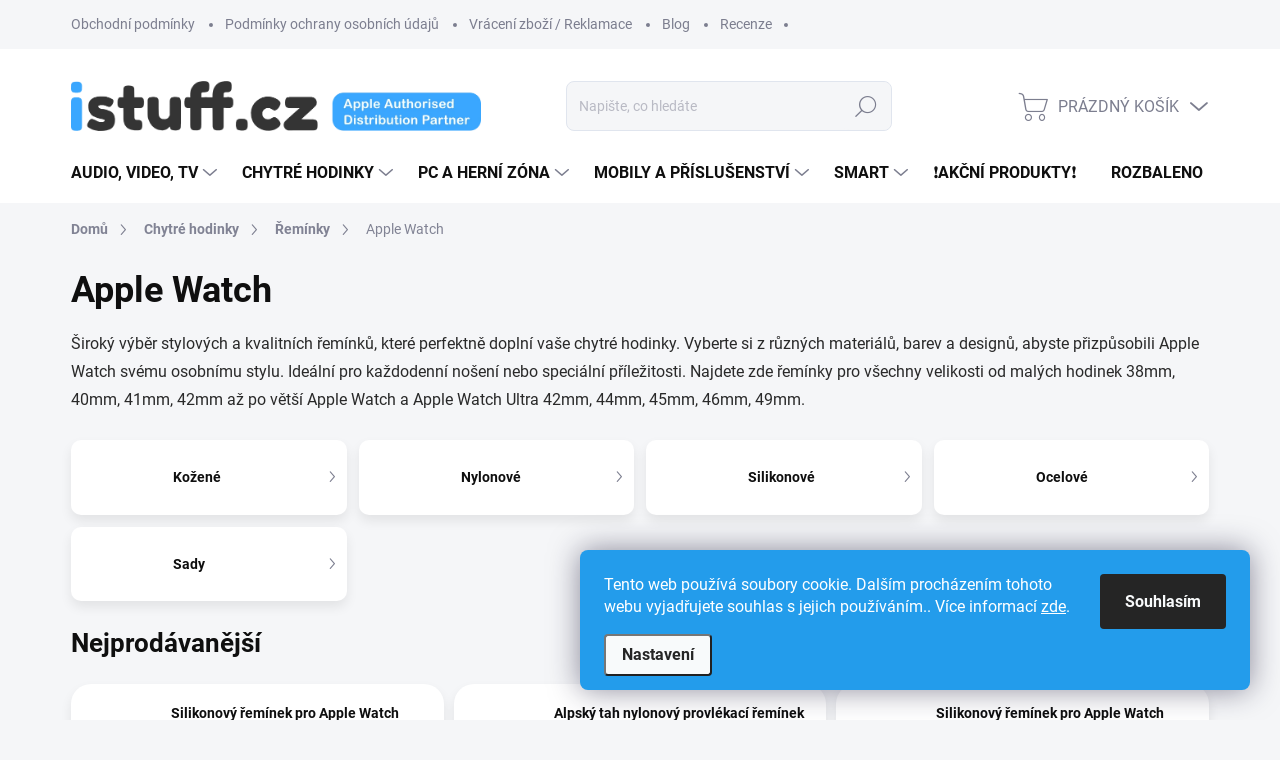

--- FILE ---
content_type: text/html; charset=utf-8
request_url: https://www.istuff.cz/apple-watch-2/
body_size: 47508
content:
<!doctype html><html lang="cs" dir="ltr" class="header-background-light external-fonts-loaded"><head><meta charset="utf-8" /><meta name="viewport" content="width=device-width,initial-scale=1" /><title>Apple Watch - iSTUFF</title><link rel="preconnect" href="https://cdn.myshoptet.com" /><link rel="dns-prefetch" href="https://cdn.myshoptet.com" /><link rel="preload" href="https://cdn.myshoptet.com/prj/dist/master/cms/libs/jquery/jquery-1.11.3.min.js" as="script" /><script>
dataLayer = [];
dataLayer.push({'shoptet' : {
    "pageId": 879,
    "pageType": "category",
    "currency": "CZK",
    "currencyInfo": {
        "decimalSeparator": ",",
        "exchangeRate": 1,
        "priceDecimalPlaces": 2,
        "symbol": "K\u010d",
        "symbolLeft": 0,
        "thousandSeparator": " "
    },
    "language": "cs",
    "projectId": 378013,
    "category": {
        "guid": "ef05cd36-2817-11ec-90ab-b8ca3a6a5ac4",
        "path": "Chytr\u00e9 hodinky | \u0158em\u00ednky | Apple Watch",
        "parentCategoryGuid": "e5251738-619a-11eb-90ab-b8ca3a6a5ac4"
    },
    "cartInfo": {
        "id": null,
        "freeShipping": false,
        "freeShippingFrom": 0,
        "leftToFreeGift": {
            "formattedPrice": "0 K\u010d",
            "priceLeft": 0
        },
        "freeGift": false,
        "leftToFreeShipping": {
            "priceLeft": 0,
            "dependOnRegion": 0,
            "formattedPrice": "0 K\u010d"
        },
        "discountCoupon": [],
        "getNoBillingShippingPrice": {
            "withoutVat": 0,
            "vat": 0,
            "withVat": 0
        },
        "cartItems": [],
        "taxMode": "ORDINARY"
    },
    "cart": [],
    "customer": {
        "priceRatio": 1,
        "priceListId": 1,
        "groupId": null,
        "registered": false,
        "mainAccount": false
    }
}});
dataLayer.push({'cookie_consent' : {
    "marketing": "denied",
    "analytics": "denied"
}});
document.addEventListener('DOMContentLoaded', function() {
    shoptet.consent.onAccept(function(agreements) {
        if (agreements.length == 0) {
            return;
        }
        dataLayer.push({
            'cookie_consent' : {
                'marketing' : (agreements.includes(shoptet.config.cookiesConsentOptPersonalisation)
                    ? 'granted' : 'denied'),
                'analytics': (agreements.includes(shoptet.config.cookiesConsentOptAnalytics)
                    ? 'granted' : 'denied')
            },
            'event': 'cookie_consent'
        });
    });
});
</script>

<!-- Google Tag Manager -->
<script>(function(w,d,s,l,i){w[l]=w[l]||[];w[l].push({'gtm.start':
new Date().getTime(),event:'gtm.js'});var f=d.getElementsByTagName(s)[0],
j=d.createElement(s),dl=l!='dataLayer'?'&l='+l:'';j.async=true;j.src=
'https://www.googletagmanager.com/gtm.js?id='+i+dl;f.parentNode.insertBefore(j,f);
})(window,document,'script','dataLayer','GTM-K8DM73V');</script>
<!-- End Google Tag Manager -->

<meta property="og:type" content="website"><meta property="og:site_name" content="istuff.cz"><meta property="og:url" content="https://www.istuff.cz/apple-watch-2/"><meta property="og:title" content="Apple Watch - iSTUFF"><meta name="author" content="iSTUFF"><meta name="web_author" content="Shoptet.cz"><meta name="dcterms.rightsHolder" content="www.istuff.cz"><meta name="robots" content="index,follow"><meta property="og:image" content="https://www.istuff.cz/user/categories/orig/mtpm2_vw_pf_watch-44-alum-gold-cell-6s_vw_pf_wf_co.jpg"><meta property="og:description" content="Apple Watch máme skladem. Nabízíme vám levnou dopravu už od 50 Kč. 98% zásilek odesíláme do 24 hodin. Přes 30 000 odběrných míst."><meta name="description" content="Apple Watch máme skladem. Nabízíme vám levnou dopravu už od 50 Kč. 98% zásilek odesíláme do 24 hodin. Přes 30 000 odběrných míst."><meta name="google-site-verification" content="1609363316252"><style>:root {--color-primary: #239ceb;--color-primary-h: 204;--color-primary-s: 83%;--color-primary-l: 53%;--color-primary-hover: #14b1ef;--color-primary-hover-h: 197;--color-primary-hover-s: 87%;--color-primary-hover-l: 51%;--color-secondary: #468c98;--color-secondary-h: 189;--color-secondary-s: 37%;--color-secondary-l: 44%;--color-secondary-hover: #3b7580;--color-secondary-hover-h: 190;--color-secondary-hover-s: 37%;--color-secondary-hover-l: 37%;--color-tertiary: #cfcfcf;--color-tertiary-h: 0;--color-tertiary-s: 0%;--color-tertiary-l: 81%;--color-tertiary-hover: #14b1ef;--color-tertiary-hover-h: 197;--color-tertiary-hover-s: 87%;--color-tertiary-hover-l: 51%;--color-header-background: #ffffff;--template-font: "sans-serif";--template-headings-font: "sans-serif";--header-background-url: none;--cookies-notice-background: #F8FAFB;--cookies-notice-color: #252525;--cookies-notice-button-hover: #27263f;--cookies-notice-link-hover: #3b3a5f;--templates-update-management-preview-mode-content: "Náhled aktualizací šablony je aktivní pro váš prohlížeč."}</style>
<link rel="next" href="/apple-watch-2/strana-2/" />    <script>var shoptet = shoptet || {};</script>
    <script src="https://cdn.myshoptet.com/prj/dist/master/shop/dist/main-3g-header.js.05f199e7fd2450312de2.js"></script>
<!-- User include --><!-- service 1000(633) html code header -->
<link rel="stylesheet" href="https://cdn.myshoptet.com/usr/apollo.jakubtursky.sk/user/documents/assets/main.css?v=1769">

<noscript>
<style>
.before-carousel:before,
.before-carousel:after,
.products-block:after,
.products-block:before,
.p-detail-inner:before,
.p-detail-inner:after{
	display: none;
}

.products-block .product, .products-block .slider-group-products,
.next-to-carousel-banners .banner-wrapper,
.before-carousel .content-wrapper-in,
.p-detail-inner .p-detail-inner-header, .p-detail-inner #product-detail-form {
  opacity: 1;
}

body.type-category .content-wrapper-in,
body.type-manufacturer-detail .content-wrapper-in,
body.type-product .content-wrapper-in {
	visibility: visible!important;
}
</style>
</noscript>

<style>
@font-face {
  font-family: 'apollo';
  font-display: swap;
  src:  url('https://cdn.myshoptet.com/usr/apollo.jakubtursky.sk/user/documents/assets/iconfonts/icomoon.eot?v=107');
  src:  url('https://cdn.myshoptet.com/usr/apollo.jakubtursky.sk/user/documents/assets/iconfonts/icomoon.eot?v=107') format('embedded-opentype'),
    url('https://cdn.myshoptet.com/usr/apollo.jakubtursky.sk/user/documents/assets/iconfonts/icomoon.ttf?v=107') format('truetype'),
    url('https://cdn.myshoptet.com/usr/apollo.jakubtursky.sk/user/documents/assets/iconfonts/icomoon.woff?v=107') format('woff'),
    url('https://cdn.myshoptet.com/usr/apollo.jakubtursky.sk/user/documents/assets/iconfonts/icomoon.svg?v=107') format('svg');
  font-weight: normal;
  font-style: normal;
  font-display: block;
}
.top-navigation-bar .top-nav-button.top-nav-button-login.primary{
	display: none;
}
.basic-description>h3:first-child{
	display: none;
}
/*.header-info-banner-addon{
	background-color: black;
}*/
</style>

<style>
.not-working {
  background-color: rgba(0,0,0, 0.9);
  color: white;
  width: 100%;
  height: 100%;
  position: fixed;
  top: 0;
  left: 0;
  z-index: 9999999;
  text-align: center;
  padding: 50px;
  line-height: 1.6;
  font-size: 16px;
}
</style>

<!-- api 1012(643) html code header -->
<style data-purpose="gopay-hiding-apple-pay">
	[data-guid="61ad6a8e-ffd9-11ec-90ab-b8ca3a6a5ac4"] {
		display: none
	}
</style><style
        data-purpose="gopay-hiding-method"
        data-guid="b1c9203e-a843-11ef-a438-c272f3901df9"
        data-payment-type="TWISTO"
        data-bnpl-type="DEFERRED_PAYMENT"
>
    [data-guid="b1c9203e-a843-11ef-a438-c272f3901df9"] {
        display: none
    }
</style><style
        data-purpose="gopay-hiding-method"
        data-guid="b1e504c7-a843-11ef-a438-c272f3901df9"
        data-payment-type="TWISTO"
        data-bnpl-type="PAY_IN_THREE"
>
    [data-guid="b1e504c7-a843-11ef-a438-c272f3901df9"] {
        display: none
    }
</style><style
        data-purpose="gopay-hiding-method"
        data-guid="b1f21d50-a843-11ef-a438-c272f3901df9"
        data-payment-type="SKIPPAY"
        data-bnpl-type="DEFERRED_PAYMENT"
>
    [data-guid="b1f21d50-a843-11ef-a438-c272f3901df9"] {
        display: none
    }
</style><style
        data-purpose="gopay-hiding-method"
        data-guid="b206a314-a843-11ef-a438-c272f3901df9"
        data-payment-type="SKIPPAY"
        data-bnpl-type="PAY_IN_THREE"
>
    [data-guid="b206a314-a843-11ef-a438-c272f3901df9"] {
        display: none
    }
</style>
<!-- service 619(267) html code header -->
<link href="https://cdn.myshoptet.com/usr/fvstudio.myshoptet.com/user/documents/addons/cartupsell.min.css?24.11.1" rel="stylesheet">
<!-- service 1451(1065) html code header -->
<link href="https://cdn.myshoptet.com/usr/webotvurci.myshoptet.com/user/documents/pop-up/w_style.css?v=24" rel="stylesheet" />
<!-- service 2358(1865) html code header -->
<link rel="stylesheet" href="https://cdn.myshoptet.com/addons/Shubacek/search_add_product/styles.header.min.css?2b2eb904f35b93c17c15e7580c3d13c74c9aab6f">
<!-- service 425(79) html code header -->
<style>
.hodnoceni:before{content: "Jak o nás mluví zákazníci";}
.hodnoceni.svk:before{content: "Ako o nás hovoria zákazníci";}
.hodnoceni.hun:before{content: "Mit mondanak rólunk a felhasználók";}
.hodnoceni.pl:before{content: "Co mówią o nas klienci";}
.hodnoceni.eng:before{content: "Customer reviews";}
.hodnoceni.de:before{content: "Was unsere Kunden über uns denken";}
.hodnoceni.ro:before{content: "Ce spun clienții despre noi";}
.hodnoceni{margin: 20px auto;}
body:not(.paxio-merkur):not(.venus):not(.jupiter) .hodnoceni .vote-wrap {border: 0 !important;width: 24.5%;flex-basis: 25%;padding: 10px 20px !important;display: inline-block;margin: 0;vertical-align: top;}
.multiple-columns-body #content .hodnoceni .vote-wrap {width: 49%;flex-basis: 50%;}
.hodnoceni .votes-wrap {display: block; border: 1px solid #f7f7f7;margin: 0;width: 100%;max-width: none;padding: 10px 0; background: #fff;}
.hodnoceni .vote-wrap:nth-child(n+5){display: none !important;}
.hodnoceni:before{display: block;font-size: 18px;padding: 10px 20px;background: #fcfcfc;}
.sidebar .hodnoceni .vote-pic, .sidebar .hodnoceni .vote-initials{display: block;}
.sidebar .hodnoceni .vote-wrap, #column-l #column-l-in .hodnoceni .vote-wrap {width: 100% !important; display: block;}
.hodnoceni > a{display: block;text-align: right;padding-top: 6px;}
.hodnoceni > a:after{content: "››";display: inline-block;margin-left: 2px;}
.sidebar .hodnoceni:before, #column-l #column-l-in .hodnoceni:before {background: none !important; padding-left: 0 !important;}
.template-10 .hodnoceni{max-width: 952px !important;}
.page-detail .hodnoceni > a{font-size: 14px;}
.page-detail .hodnoceni{margin-bottom: 30px;}
@media screen and (min-width: 992px) and (max-width: 1199px) {
.hodnoceni .vote-rating{display: block;}
.hodnoceni .vote-time{display: block;margin-top: 3px;}
.hodnoceni .vote-delimeter{display: none;}
}
@media screen and (max-width: 991px) {
body:not(.paxio-merkur):not(.venus):not(.jupiter) .hodnoceni .vote-wrap {width: 49%;flex-basis: 50%;}
.multiple-columns-body #content .hodnoceni .vote-wrap {width: 99%;flex-basis: 100%;}
}
@media screen and (max-width: 767px) {
body:not(.paxio-merkur):not(.venus):not(.jupiter) .hodnoceni .vote-wrap {width: 99%;flex-basis: 100%;}
}
.home #main-product .hodnoceni{margin: 0 0 60px 0;}
.hodnoceni .votes-wrap.admin-response{display: none !important;}
.hodnoceni .vote-pic {width: 100px;}
.hodnoceni .vote-delimeter{display: none;}
.hodnoceni .vote-rating{display: block;}
.hodnoceni .vote-time {display: block;margin-top: 5px;}
@media screen and (min-width: 768px){
.template-12 .hodnoceni{max-width: 747px; margin-left: auto; margin-right: auto;}
}
@media screen and (min-width: 992px){
.template-12 .hodnoceni{max-width: 972px;}
}
@media screen and (min-width: 1200px){
.template-12 .hodnoceni{max-width: 1418px;}
}
.template-14 .hodnoceni .vote-initials{margin: 0 auto;}
.vote-pic img::before {display: none;}
.hodnoceni + .hodnoceni {display: none;}
</style>
<!-- project html code header -->
<link href="/user/documents/jakubtursky/style.css?v=10" data-author-name="Jakub Turský" data-author-website="https://partneri.shoptet.cz/profesionalove/tursky-jakub" data-author-email="info@jakubtursky.sk" rel="stylesheet">

<style type="text/css">
@media (min-width: 768px) {
.is-header-fixed.is-header-hidden #header .site-name a img {
    max-height: 50px;
    
    
}
    #header .site-name {
      display: flex;
      align-items: center;
    }

    #header .site-name a img {
      max-height: 120px;
      max-width: 410px;
    }
  }

  @media (max-width: 767px) {
	.carousel {
		margin: 0 -20px 0px;
		}

  .carousel-indicators {
		display: none;
		}

	.top-navigation-bar .site-name a img {
		max-height: 40px;
		}
	}
  
.horizontal-advantage { width: 200px !important } 

body .classic-advantage .horizontal-advantage .text-advantage p,
body .classic-advantage .horizontal-advantage .text-advantage h2{
font-family: 'Roboto';
}

.benefitBanner__picture {
    height: 40px;
  }
  .benefitBanner__picture img {
    max-height: 40px;
  }
  
  @media (min-width: 768px) {
    .top-navigation-bar .container > div.top-navigation-contacts {
      top: 0;
      height: 49px;
    }
  }

@media (min-width: 992px) {
    .header-top {
      padding-top: 30px;
      padding-bottom: 10px;
    }

    .popup-widget.login-widget {
      top: 130px;
    }

    .popup-widget.cart-widget {
      top: 130px;
    }

    .admin-logged .popup-widget.login-widget {
      top: 155px;
    }

    .admin-logged .popup-widget.cart-widget {
      top: 155px;
    }
  }

.type-detail.type-product{
	background-color: white;
}

.homepage-box.welcome-wrapper{
margin-top: 0;
}

.welcome {
	background-color: transparent;
   padding-top: 0;
   padding-bottom: 0;
}

.type-detail .shp-tabs-wrapper{
    box-shadow: 0 6px 12px rgb(0 0 0 / 8%);
    border-radius: 20px 20px;
}

@media (max-width: 480px){
	.type-index .classic-advantage{
    white-space: nowrap;
    overflow: visible;
    flex-wrap: wrap;
    margin: 30px 0 -60px;
	}
	.type-index .classic-advantage .horizontal-advantage{
      max-width: 100%;
    flex: 0 0 100%;
    margin-left: 0;
    margin-right: 0;
  }
}

@media (min-width: 640px){
	.site-msg.information {
    max-width: 870px;
	}
}
</style> 

<style>
.siteCookies__form, .siteCookies--bottom.siteCookies--scrolled  {
    background-color: #239ceb;
}
.siteCookies__text, .siteCookies__text a {
    color: white;
}

.instagram-widget .instagram-widget-item:nth-child(n + 4) {
    display: block;
}

.instagram-widget .instagram-widget-item:nth-child(n + 21) {
    display: none;
}

@media (min-width: 380px){
	.instagram-widget {
    flex-wrap: wrap;
	}
  .instagram-widget.columns-4>.instagram-widget-item {
    width: calc(100% / 8);
	}
  .type-posts-listing .news-item,
  .news-block .news-item {
    width: calc(50% - 20px);
    max-width: calc(50% - 20px);
    flex: 0 0 calc(50% - 20px);
	}
  .type-posts-listing .news-item .image,
  .in-index .news-block .news-item .image {
      height: 330px;
  }
  .type-posts-listing .news-item .image+.text,
  .in-index .news-item .image+.text {
    height: calc(100% - 330px);
	}
}
@media (max-width: 991px){
	.instagram-widget .instagram-widget-item {
    flex: 3 3 20%;
    width: 20%;
	}
}
@media (max-width: 600px){
	.instagram-widget .instagram-widget-item {
    flex: 0 0 33.33%;
    width: 33.33%;
	}
}

.type-post .news-item-detail{
	max-width: 800px;
  margin: 0 auto;
}

.news-item-detail time,
.type-post .content-inner h1{
	text-align: center;
}

.type-post .breadcrumbs{
	justify-content: center;
}

.news-item-detail .text img {
  border-radius: 20px;
}

.category-title .pagination-appendix{
	display: none;
}

@media (min-width: 480px){
.in-index .news-item:nth-child(n + 3){
	display: none;
}
}
</style>

<style>
.type-index .welcome-wrapper {
display: none;
}
</style>

<script>
document.addEventListener('DOMContentLoaded', function() {
  document.querySelectorAll('a[data-testid="productCardBrandName"]').forEach(el => {
    if(el.textContent.includes('Basics')) {
      el.style.display = 'none';
    }
  });
});
</script>

<link href="https://cdn.myshoptet.com/usr/www.istuff.cz/user/documents/SMupravy/discountedPrice.min.css?v=005" rel="stylesheet" />


<!-- /User include --><link rel="shortcut icon" href="/favicon.ico" type="image/x-icon" /><link rel="canonical" href="https://www.istuff.cz/apple-watch-2/" />    <!-- Global site tag (gtag.js) - Google Analytics -->
    <script async src="https://www.googletagmanager.com/gtag/js?id=G-BZ1XX8CZRG"></script>
    <script>
        
        window.dataLayer = window.dataLayer || [];
        function gtag(){dataLayer.push(arguments);}
        

                    console.debug('default consent data');

            gtag('consent', 'default', {"ad_storage":"denied","analytics_storage":"denied","ad_user_data":"denied","ad_personalization":"denied","wait_for_update":500});
            dataLayer.push({
                'event': 'default_consent'
            });
        
        gtag('js', new Date());

        
                gtag('config', 'G-BZ1XX8CZRG', {"groups":"GA4","send_page_view":false,"content_group":"category","currency":"CZK","page_language":"cs"});
        
                gtag('config', 'AW-616950799', {"allow_enhanced_conversions":true});
        
        
        
        
        
                    gtag('event', 'page_view', {"send_to":"GA4","page_language":"cs","content_group":"category","currency":"CZK"});
        
        
        
        
        
        
        
        
        
        
        
        
        
        document.addEventListener('DOMContentLoaded', function() {
            if (typeof shoptet.tracking !== 'undefined') {
                for (var id in shoptet.tracking.bannersList) {
                    gtag('event', 'view_promotion', {
                        "send_to": "UA",
                        "promotions": [
                            {
                                "id": shoptet.tracking.bannersList[id].id,
                                "name": shoptet.tracking.bannersList[id].name,
                                "position": shoptet.tracking.bannersList[id].position
                            }
                        ]
                    });
                }
            }

            shoptet.consent.onAccept(function(agreements) {
                if (agreements.length !== 0) {
                    console.debug('gtag consent accept');
                    var gtagConsentPayload =  {
                        'ad_storage': agreements.includes(shoptet.config.cookiesConsentOptPersonalisation)
                            ? 'granted' : 'denied',
                        'analytics_storage': agreements.includes(shoptet.config.cookiesConsentOptAnalytics)
                            ? 'granted' : 'denied',
                                                                                                'ad_user_data': agreements.includes(shoptet.config.cookiesConsentOptPersonalisation)
                            ? 'granted' : 'denied',
                        'ad_personalization': agreements.includes(shoptet.config.cookiesConsentOptPersonalisation)
                            ? 'granted' : 'denied',
                        };
                    console.debug('update consent data', gtagConsentPayload);
                    gtag('consent', 'update', gtagConsentPayload);
                    dataLayer.push(
                        { 'event': 'update_consent' }
                    );
                }
            });
        });
    </script>
<!-- Start Srovname.cz Pixel -->
<script type="text/plain" data-cookiecategory="analytics">
    !(function (e, n, t, a, s, o, r) {
        e[a] ||
        (((s = e[a] = function () {
            s.process ? s.process.apply(s, arguments) : s.queue.push(arguments);
        }).queue = []),
            ((o = n.createElement(t)).async = 1),
            (o.src = "https://tracking.srovname.cz/srovnamepixel.js"),
            (o.dataset.srv9 = "1"),
            (r = n.getElementsByTagName(t)[0]).parentNode.insertBefore(o, r));
    })(window, document, "script", "srovname");
    srovname("init", "f1455dc31246ac64ced5fdf42ec827c3");
</script>
<!-- End Srovname.cz Pixel -->
</head><body class="desktop id-879 in-apple-watch-2 template-11 type-category one-column-body columns-mobile-2 columns-3 blank-mode blank-mode-css ums_forms_redesign--off ums_a11y_category_page--on ums_discussion_rating_forms--off ums_flags_display_unification--on ums_a11y_login--on mobile-header-version-0">
        <div id="fb-root"></div>
        <script>
            window.fbAsyncInit = function() {
                FB.init({
//                    appId            : 'your-app-id',
                    autoLogAppEvents : true,
                    xfbml            : true,
                    version          : 'v19.0'
                });
            };
        </script>
        <script async defer crossorigin="anonymous" src="https://connect.facebook.net/cs_CZ/sdk.js"></script>
<!-- Google Tag Manager (noscript) -->
<noscript><iframe src="https://www.googletagmanager.com/ns.html?id=GTM-K8DM73V"
height="0" width="0" style="display:none;visibility:hidden"></iframe></noscript>
<!-- End Google Tag Manager (noscript) -->

    <div class="siteCookies siteCookies--right siteCookies--light js-siteCookies" role="dialog" data-testid="cookiesPopup" data-nosnippet>
        <div class="siteCookies__form">
            <div class="siteCookies__content">
                <div class="siteCookies__text">
                    Tento web používá soubory cookie. Dalším procházením tohoto webu vyjadřujete souhlas s jejich používáním.. Více informací <a href="http://www.istuff.cz/podminky-ochrany-osobnich-udaju/" target="\">zde</a>.
                </div>
                <p class="siteCookies__links">
                    <button class="siteCookies__link js-cookies-settings" aria-label="Nastavení cookies" data-testid="cookiesSettings">Nastavení</button>
                </p>
            </div>
            <div class="siteCookies__buttonWrap">
                                <button class="siteCookies__button js-cookiesConsentSubmit" value="all" aria-label="Přijmout cookies" data-testid="buttonCookiesAccept">Souhlasím</button>
            </div>
        </div>
        <script>
            document.addEventListener("DOMContentLoaded", () => {
                const siteCookies = document.querySelector('.js-siteCookies');
                document.addEventListener("scroll", shoptet.common.throttle(() => {
                    const st = document.documentElement.scrollTop;
                    if (st > 1) {
                        siteCookies.classList.add('siteCookies--scrolled');
                    } else {
                        siteCookies.classList.remove('siteCookies--scrolled');
                    }
                }, 100));
            });
        </script>
    </div>
<a href="#content" class="skip-link sr-only">Přejít na obsah</a><div class="overall-wrapper"><div class="user-action"><div class="container">
    <div class="user-action-in">
                    <div id="login" class="user-action-login popup-widget login-widget" role="dialog" aria-labelledby="loginHeading">
        <div class="popup-widget-inner">
                            <h2 id="loginHeading">Přihlášení k vašemu účtu</h2><div id="customerLogin"><form action="/action/Customer/Login/" method="post" id="formLoginIncluded" class="csrf-enabled formLogin" data-testid="formLogin"><input type="hidden" name="referer" value="" /><div class="form-group"><div class="input-wrapper email js-validated-element-wrapper no-label"><input type="email" name="email" class="form-control" autofocus placeholder="E-mailová adresa (např. jan@novak.cz)" data-testid="inputEmail" autocomplete="email" required /></div></div><div class="form-group"><div class="input-wrapper password js-validated-element-wrapper no-label"><input type="password" name="password" class="form-control" placeholder="Heslo" data-testid="inputPassword" autocomplete="current-password" required /><span class="no-display">Nemůžete vyplnit toto pole</span><input type="text" name="surname" value="" class="no-display" /></div></div><div class="form-group"><div class="login-wrapper"><button type="submit" class="btn btn-secondary btn-text btn-login" data-testid="buttonSubmit">Přihlásit se</button><div class="password-helper"><a href="/registrace/" data-testid="signup" rel="nofollow">Nová registrace</a><a href="/klient/zapomenute-heslo/" rel="nofollow">Zapomenuté heslo</a></div></div></div><div class="social-login-buttons"><div class="social-login-buttons-divider"><span>nebo</span></div><div class="form-group"><a href="/action/Social/login/?provider=Seznam" class="login-btn seznam" rel="nofollow"><span class="login-seznam-icon"></span><strong>Přihlásit se přes Seznam</strong></a></div></div></form>
</div>                    </div>
    </div>

                            <div id="cart-widget" class="user-action-cart popup-widget cart-widget loader-wrapper" data-testid="popupCartWidget" role="dialog" aria-hidden="true">
    <div class="popup-widget-inner cart-widget-inner place-cart-here">
        <div class="loader-overlay">
            <div class="loader"></div>
        </div>
    </div>

    <div class="cart-widget-button">
        <a href="/kosik/" class="btn btn-conversion" id="continue-order-button" rel="nofollow" data-testid="buttonNextStep">Pokračovat do košíku</a>
    </div>
</div>
            </div>
</div>
</div><div class="top-navigation-bar" data-testid="topNavigationBar">

    <div class="container">

        <div class="top-navigation-contacts">
            <strong>Zákaznická podpora:</strong><a href="tel:705942754" class="project-phone" aria-label="Zavolat na 705942754" data-testid="contactboxPhone"><span>705 942 754</span></a><a href="mailto:info@istuff.cz" class="project-email" data-testid="contactboxEmail"><span>info@istuff.cz</span></a>        </div>

                            <div class="top-navigation-menu">
                <div class="top-navigation-menu-trigger"></div>
                <ul class="top-navigation-bar-menu">
                                            <li class="top-navigation-menu-item-39">
                            <a href="/obchodni-podminky/">Obchodní podmínky</a>
                        </li>
                                            <li class="top-navigation-menu-item-691">
                            <a href="/podminky-ochrany-osobnich-udaju/">Podmínky ochrany osobních údajů </a>
                        </li>
                                            <li class="top-navigation-menu-item-1047">
                            <a href="/vratky/">Vrácení zboží / Reklamace</a>
                        </li>
                                            <li class="top-navigation-menu-item-1068">
                            <a href="/blog/">Blog</a>
                        </li>
                                            <li class="top-navigation-menu-item-2176">
                            <a href="/recenze/">Recenze</a>
                        </li>
                                    </ul>
                <ul class="top-navigation-bar-menu-helper"></ul>
            </div>
        
        <div class="top-navigation-tools top-navigation-tools--language">
            <div class="responsive-tools">
                <a href="#" class="toggle-window" data-target="search" aria-label="Hledat" data-testid="linkSearchIcon"></a>
                                                            <a href="#" class="toggle-window" data-target="login"></a>
                                                    <a href="#" class="toggle-window" data-target="navigation" aria-label="Menu" data-testid="hamburgerMenu"></a>
            </div>
                        <button class="top-nav-button top-nav-button-login toggle-window" type="button" data-target="login" aria-haspopup="dialog" aria-controls="login" aria-expanded="false" data-testid="signin"><span>Přihlášení</span></button>        </div>

    </div>

</div>
<header id="header"><div class="container navigation-wrapper">
    <div class="header-top">
        <div class="site-name-wrapper">
            <div class="site-name"><a href="/" data-testid="linkWebsiteLogo"><img src="https://cdn.myshoptet.com/usr/www.istuff.cz/user/logos/istuff_logo.png" alt="iSTUFF" fetchpriority="low" /></a></div>        </div>
        <div class="search" itemscope itemtype="https://schema.org/WebSite">
            <meta itemprop="headline" content="Apple Watch"/><meta itemprop="url" content="https://www.istuff.cz"/><meta itemprop="text" content="Apple Watch máme skladem. Nabízíme vám levnou dopravu už od 50 Kč. 98% zásilek odesíláme do 24 hodin. Přes 30 000 odběrných míst."/>            <form action="/action/ProductSearch/prepareString/" method="post"
    id="formSearchForm" class="search-form compact-form js-search-main"
    itemprop="potentialAction" itemscope itemtype="https://schema.org/SearchAction" data-testid="searchForm">
    <fieldset>
        <meta itemprop="target"
            content="https://www.istuff.cz/vyhledavani/?string={string}"/>
        <input type="hidden" name="language" value="cs"/>
        
            
<input
    type="search"
    name="string"
        class="query-input form-control search-input js-search-input"
    placeholder="Napište, co hledáte"
    autocomplete="off"
    required
    itemprop="query-input"
    aria-label="Vyhledávání"
    data-testid="searchInput"
>
            <button type="submit" class="btn btn-default" data-testid="searchBtn">Hledat</button>
        
    </fieldset>
</form>
        </div>
        <div class="navigation-buttons">
                
    <a href="/kosik/" class="btn btn-icon toggle-window cart-count" data-target="cart" data-hover="true" data-redirect="true" data-testid="headerCart" rel="nofollow" aria-haspopup="dialog" aria-expanded="false" aria-controls="cart-widget">
        
                <span class="sr-only">Nákupní košík</span>
        
            <span class="cart-price visible-lg-inline-block" data-testid="headerCartPrice">
                                    Prázdný košík                            </span>
        
    
            </a>
        </div>
    </div>
    <nav id="navigation" aria-label="Hlavní menu" data-collapsible="true"><div class="navigation-in menu"><ul class="menu-level-1" role="menubar" data-testid="headerMenuItems"><li class="menu-item-993 ext" role="none"><a href="/audio--video--tv/" data-testid="headerMenuItem" role="menuitem" aria-haspopup="true" aria-expanded="false"><b>Audio, Video, TV</b><span class="submenu-arrow"></span></a><ul class="menu-level-2" aria-label="Audio, Video, TV" tabindex="-1" role="menu"><li class="menu-item-996 has-third-level" role="none"><a href="/sluchatka-a-reproduktory/" class="menu-image" data-testid="headerMenuItem" tabindex="-1" aria-hidden="true"><img src="data:image/svg+xml,%3Csvg%20width%3D%22140%22%20height%3D%22100%22%20xmlns%3D%22http%3A%2F%2Fwww.w3.org%2F2000%2Fsvg%22%3E%3C%2Fsvg%3E" alt="" aria-hidden="true" width="140" height="100"  data-src="https://cdn.myshoptet.com/usr/www.istuff.cz/user/categories/thumb/19494_2.jpg" fetchpriority="low" /></a><div><a href="/sluchatka-a-reproduktory/" data-testid="headerMenuItem" role="menuitem"><span>Sluchátka</span></a>
                                                    <ul class="menu-level-3" role="menu">
                                                                    <li class="menu-item-1464" role="none">
                                        <a href="/sluchatka-pres-hlavu/" data-testid="headerMenuItem" role="menuitem">
                                            Sluchátka přes hlavu</a>,                                    </li>
                                                                    <li class="menu-item-1467" role="none">
                                        <a href="/sluchatka-do-usi/" data-testid="headerMenuItem" role="menuitem">
                                            Sluchátka do uší</a>,                                    </li>
                                                                    <li class="menu-item-1503" role="none">
                                        <a href="/apple-2/" data-testid="headerMenuItem" role="menuitem">
                                            Apple</a>                                    </li>
                                                            </ul>
                        </div></li><li class="menu-item-999" role="none"><a href="/reproduktory/" class="menu-image" data-testid="headerMenuItem" tabindex="-1" aria-hidden="true"><img src="data:image/svg+xml,%3Csvg%20width%3D%22140%22%20height%3D%22100%22%20xmlns%3D%22http%3A%2F%2Fwww.w3.org%2F2000%2Fsvg%22%3E%3C%2Fsvg%3E" alt="" aria-hidden="true" width="140" height="100"  data-src="https://cdn.myshoptet.com/usr/www.istuff.cz/user/categories/thumb/6c2dab08-74ec-4003-84c4-d8009a96c025.jpg" fetchpriority="low" /></a><div><a href="/reproduktory/" data-testid="headerMenuItem" role="menuitem"><span>Reproduktory</span></a>
                        </div></li><li class="menu-item-1002" role="none"><a href="/kamery/" class="menu-image" data-testid="headerMenuItem" tabindex="-1" aria-hidden="true"><img src="data:image/svg+xml,%3Csvg%20width%3D%22140%22%20height%3D%22100%22%20xmlns%3D%22http%3A%2F%2Fwww.w3.org%2F2000%2Fsvg%22%3E%3C%2Fsvg%3E" alt="" aria-hidden="true" width="140" height="100"  data-src="https://cdn.myshoptet.com/usr/www.istuff.cz/user/categories/thumb/t8410_td01_v1-819x1024.jpeg" fetchpriority="low" /></a><div><a href="/kamery/" data-testid="headerMenuItem" role="menuitem"><span>Kamery</span></a>
                        </div></li><li class="menu-item-1005" role="none"><a href="/tv-boxy/" class="menu-image" data-testid="headerMenuItem" tabindex="-1" aria-hidden="true"><img src="data:image/svg+xml,%3Csvg%20width%3D%22140%22%20height%3D%22100%22%20xmlns%3D%22http%3A%2F%2Fwww.w3.org%2F2000%2Fsvg%22%3E%3C%2Fsvg%3E" alt="" aria-hidden="true" width="140" height="100"  data-src="https://cdn.myshoptet.com/usr/www.istuff.cz/user/categories/thumb/474.png" fetchpriority="low" /></a><div><a href="/tv-boxy/" data-testid="headerMenuItem" role="menuitem"><span>TV boxy</span></a>
                        </div></li><li class="menu-item-1008 has-third-level" role="none"><a href="/prislusenstvi-ke-sluchatkum/" class="menu-image" data-testid="headerMenuItem" tabindex="-1" aria-hidden="true"><img src="data:image/svg+xml,%3Csvg%20width%3D%22140%22%20height%3D%22100%22%20xmlns%3D%22http%3A%2F%2Fwww.w3.org%2F2000%2Fsvg%22%3E%3C%2Fsvg%3E" alt="" aria-hidden="true" width="140" height="100"  data-src="https://cdn.myshoptet.com/usr/www.istuff.cz/user/categories/thumb/htb1zopgxogf3kvjszfvq6z_nxxak.jpeg" fetchpriority="low" /></a><div><a href="/prislusenstvi-ke-sluchatkum/" data-testid="headerMenuItem" role="menuitem"><span>Příslušenství ke sluchátkům</span></a>
                                                    <ul class="menu-level-3" role="menu">
                                                                    <li class="menu-item-1056" role="none">
                                        <a href="/airpods-1-2/" data-testid="headerMenuItem" role="menuitem">
                                            Airpods 1/2</a>,                                    </li>
                                                                    <li class="menu-item-1059" role="none">
                                        <a href="/airpods-pro/" data-testid="headerMenuItem" role="menuitem">
                                            Airpods Pro 1/2/3</a>,                                    </li>
                                                                    <li class="menu-item-1062" role="none">
                                        <a href="/airpods-3/" data-testid="headerMenuItem" role="menuitem">
                                            Airpods 3</a>,                                    </li>
                                                                    <li class="menu-item-2672" role="none">
                                        <a href="/airpods-4/" data-testid="headerMenuItem" role="menuitem">
                                            AirPods 4</a>,                                    </li>
                                                                    <li class="menu-item-3131" role="none">
                                        <a href="/jak-poznat-jake-mate-airpody/" data-testid="headerMenuItem" role="menuitem">
                                            Jak poznat jaké máte AirPody?</a>                                    </li>
                                                            </ul>
                        </div></li><li class="menu-item-1491" role="none"><a href="/projektory/" class="menu-image" data-testid="headerMenuItem" tabindex="-1" aria-hidden="true"><img src="data:image/svg+xml,%3Csvg%20width%3D%22140%22%20height%3D%22100%22%20xmlns%3D%22http%3A%2F%2Fwww.w3.org%2F2000%2Fsvg%22%3E%3C%2Fsvg%3E" alt="" aria-hidden="true" width="140" height="100"  data-src="https://cdn.myshoptet.com/usr/www.istuff.cz/user/categories/thumb/3174.jpeg" fetchpriority="low" /></a><div><a href="/projektory/" data-testid="headerMenuItem" role="menuitem"><span>Projektory</span></a>
                        </div></li></ul></li>
<li class="menu-item-699 ext" role="none"><a href="/chytre-hodinky/" data-testid="headerMenuItem" role="menuitem" aria-haspopup="true" aria-expanded="false"><b>Chytré hodinky</b><span class="submenu-arrow"></span></a><ul class="menu-level-2" aria-label="Chytré hodinky" tabindex="-1" role="menu"><li class="menu-item-831" role="none"><a href="/chytre-hodinky-2/" class="menu-image" data-testid="headerMenuItem" tabindex="-1" aria-hidden="true"><img src="data:image/svg+xml,%3Csvg%20width%3D%22140%22%20height%3D%22100%22%20xmlns%3D%22http%3A%2F%2Fwww.w3.org%2F2000%2Fsvg%22%3E%3C%2Fsvg%3E" alt="" aria-hidden="true" width="140" height="100"  data-src="https://cdn.myshoptet.com/usr/www.istuff.cz/user/categories/thumb/chytrehodinky-1.jpg" fetchpriority="low" /></a><div><a href="/chytre-hodinky-2/" data-testid="headerMenuItem" role="menuitem"><span>Chytré hodinky</span></a>
                        </div></li><li class="menu-item-1512" role="none"><a href="/apple-3/" class="menu-image" data-testid="headerMenuItem" tabindex="-1" aria-hidden="true"><img src="data:image/svg+xml,%3Csvg%20width%3D%22140%22%20height%3D%22100%22%20xmlns%3D%22http%3A%2F%2Fwww.w3.org%2F2000%2Fsvg%22%3E%3C%2Fsvg%3E" alt="" aria-hidden="true" width="140" height="100"  data-src="https://cdn.myshoptet.com/usr/www.istuff.cz/user/categories/thumb/b5dd5c1acb6639e891b8465455029da7_resize_587_560_.jpeg" fetchpriority="low" /></a><div><a href="/apple-3/" data-testid="headerMenuItem" role="menuitem"><span>Apple</span></a>
                        </div></li><li class="menu-item-783 has-third-level" role="none"><a href="/reminky-k-apple-watch/" class="menu-image" data-testid="headerMenuItem" tabindex="-1" aria-hidden="true"><img src="data:image/svg+xml,%3Csvg%20width%3D%22140%22%20height%3D%22100%22%20xmlns%3D%22http%3A%2F%2Fwww.w3.org%2F2000%2Fsvg%22%3E%3C%2Fsvg%3E" alt="" aria-hidden="true" width="140" height="100"  data-src="https://cdn.myshoptet.com/usr/www.istuff.cz/user/categories/thumb/nike-antiquewhite.jpg" fetchpriority="low" /></a><div><a href="/reminky-k-apple-watch/" data-testid="headerMenuItem" role="menuitem"><span>Řemínky</span></a>
                                                    <ul class="menu-level-3" role="menu">
                                                                    <li class="menu-item-879" role="none">
                                        <a href="/apple-watch-2/" class="active" data-testid="headerMenuItem" role="menuitem">
                                            Apple Watch</a>,                                    </li>
                                                                    <li class="menu-item-882" role="none">
                                        <a href="/samsung--xiaomi--huawei-a-dalsi/" data-testid="headerMenuItem" role="menuitem">
                                            Samsung, Xiaomi, Huawei, Garmin a další</a>,                                    </li>
                                                                    <li class="menu-item-885" role="none">
                                        <a href="/mi-band/" data-testid="headerMenuItem" role="menuitem">
                                            Mi Band</a>,                                    </li>
                                                                    <li class="menu-item-2515" role="none">
                                        <a href="/galaxy-watch-ultra-47mm/" data-testid="headerMenuItem" role="menuitem">
                                            Samsung Galaxy Watch Ultra 47mm</a>                                    </li>
                                                            </ul>
                        </div></li><li class="menu-item-825 has-third-level" role="none"><a href="/prislusenstvi/" class="menu-image" data-testid="headerMenuItem" tabindex="-1" aria-hidden="true"><img src="data:image/svg+xml,%3Csvg%20width%3D%22140%22%20height%3D%22100%22%20xmlns%3D%22http%3A%2F%2Fwww.w3.org%2F2000%2Fsvg%22%3E%3C%2Fsvg%3E" alt="" aria-hidden="true" width="140" height="100"  data-src="https://cdn.myshoptet.com/usr/www.istuff.cz/user/categories/thumb/1934_xiaomi-mi-smart-band-4-5d-full-glue-uevegfolia-fekete.jpg" fetchpriority="low" /></a><div><a href="/prislusenstvi/" data-testid="headerMenuItem" role="menuitem"><span>Příslušenství k hodinkám</span></a>
                                                    <ul class="menu-level-3" role="menu">
                                                                    <li class="menu-item-864" role="none">
                                        <a href="/miband/" data-testid="headerMenuItem" role="menuitem">
                                            Mi band</a>,                                    </li>
                                                                    <li class="menu-item-876" role="none">
                                        <a href="/apple-watch/" data-testid="headerMenuItem" role="menuitem">
                                            Apple Watch</a>,                                    </li>
                                                                    <li class="menu-item-1074" role="none">
                                        <a href="/samsung/" data-testid="headerMenuItem" role="menuitem">
                                            Samsung, Xiaomi, Huawei a další</a>                                    </li>
                                                            </ul>
                        </div></li></ul></li>
<li class="menu-item-702 ext" role="none"><a href="/pc/" data-testid="headerMenuItem" role="menuitem" aria-haspopup="true" aria-expanded="false"><b>PC a Herní zóna</b><span class="submenu-arrow"></span></a><ul class="menu-level-2" aria-label="PC a Herní zóna" tabindex="-1" role="menu"><li class="menu-item-1089 has-third-level" role="none"><a href="/herni-zona/" class="menu-image" data-testid="headerMenuItem" tabindex="-1" aria-hidden="true"><img src="data:image/svg+xml,%3Csvg%20width%3D%22140%22%20height%3D%22100%22%20xmlns%3D%22http%3A%2F%2Fwww.w3.org%2F2000%2Fsvg%22%3E%3C%2Fsvg%3E" alt="" aria-hidden="true" width="140" height="100"  data-src="https://cdn.myshoptet.com/usr/www.istuff.cz/user/categories/thumb/f310-hero-2.png" fetchpriority="low" /></a><div><a href="/herni-zona/" data-testid="headerMenuItem" role="menuitem"><span>Herní zóna</span></a>
                                                    <ul class="menu-level-3" role="menu">
                                                                    <li class="menu-item-2391" role="none">
                                        <a href="/konzole/" data-testid="headerMenuItem" role="menuitem">
                                            Konzole</a>,                                    </li>
                                                                    <li class="menu-item-3347" role="none">
                                        <a href="/hracky/" data-testid="headerMenuItem" role="menuitem">
                                            Hračky</a>                                    </li>
                                                            </ul>
                        </div></li><li class="menu-item-1092" role="none"><a href="/notebooky/" class="menu-image" data-testid="headerMenuItem" tabindex="-1" aria-hidden="true"><img src="data:image/svg+xml,%3Csvg%20width%3D%22140%22%20height%3D%22100%22%20xmlns%3D%22http%3A%2F%2Fwww.w3.org%2F2000%2Fsvg%22%3E%3C%2Fsvg%3E" alt="" aria-hidden="true" width="140" height="100"  data-src="https://cdn.myshoptet.com/usr/www.istuff.cz/user/categories/thumb/asus-x509fj-ej121t-hlavni.jpeg" fetchpriority="low" /></a><div><a href="/notebooky/" data-testid="headerMenuItem" role="menuitem"><span>Notebooky</span></a>
                        </div></li><li class="menu-item-1098" role="none"><a href="/minipc/" class="menu-image" data-testid="headerMenuItem" tabindex="-1" aria-hidden="true"><img src="data:image/svg+xml,%3Csvg%20width%3D%22140%22%20height%3D%22100%22%20xmlns%3D%22http%3A%2F%2Fwww.w3.org%2F2000%2Fsvg%22%3E%3C%2Fsvg%3E" alt="" aria-hidden="true" width="140" height="100"  data-src="https://cdn.myshoptet.com/usr/www.istuff.cz/user/categories/thumb/image.jpeg" fetchpriority="low" /></a><div><a href="/minipc/" data-testid="headerMenuItem" role="menuitem"><span>MiniPC</span></a>
                        </div></li><li class="menu-item-1101 has-third-level" role="none"><a href="/prislusenstvi-2/" class="menu-image" data-testid="headerMenuItem" tabindex="-1" aria-hidden="true"><img src="data:image/svg+xml,%3Csvg%20width%3D%22140%22%20height%3D%22100%22%20xmlns%3D%22http%3A%2F%2Fwww.w3.org%2F2000%2Fsvg%22%3E%3C%2Fsvg%3E" alt="" aria-hidden="true" width="140" height="100"  data-src="https://cdn.myshoptet.com/usr/www.istuff.cz/user/categories/thumb/surefire-herni-mys-hawk-claw-s-rgb-a-7-tlacitky-1-ks-399484-cs.jpeg" fetchpriority="low" /></a><div><a href="/prislusenstvi-2/" data-testid="headerMenuItem" role="menuitem"><span>Příslušenství</span></a>
                                                    <ul class="menu-level-3" role="menu">
                                                                    <li class="menu-item-2960" role="none">
                                        <a href="/prislusenstvi-4/" data-testid="headerMenuItem" role="menuitem">
                                            Příslušenství</a>,                                    </li>
                                                                    <li class="menu-item-2409" role="none">
                                        <a href="/obaly-na-notebook/" data-testid="headerMenuItem" role="menuitem">
                                            Obaly na notebook</a>,                                    </li>
                                                                    <li class="menu-item-2957" role="none">
                                        <a href="/tasky-na-notebook/" data-testid="headerMenuItem" role="menuitem">
                                            Tašky na notebook</a>                                    </li>
                                                            </ul>
                        </div></li><li class="menu-item-1518" role="none"><a href="/apple-4/" class="menu-image" data-testid="headerMenuItem" tabindex="-1" aria-hidden="true"><img src="data:image/svg+xml,%3Csvg%20width%3D%22140%22%20height%3D%22100%22%20xmlns%3D%22http%3A%2F%2Fwww.w3.org%2F2000%2Fsvg%22%3E%3C%2Fsvg%3E" alt="" aria-hidden="true" width="140" height="100"  data-src="https://cdn.myshoptet.com/usr/www.istuff.cz/user/categories/thumb/b5dd5c1acb6639e891b8465455029da7_resize_587_560_.jpeg" fetchpriority="low" /></a><div><a href="/apple-4/" data-testid="headerMenuItem" role="menuitem"><span>Apple</span></a>
                        </div></li><li class="menu-item-2669" role="none"><a href="/software/" class="menu-image" data-testid="headerMenuItem" tabindex="-1" aria-hidden="true"><img src="data:image/svg+xml,%3Csvg%20width%3D%22140%22%20height%3D%22100%22%20xmlns%3D%22http%3A%2F%2Fwww.w3.org%2F2000%2Fsvg%22%3E%3C%2Fsvg%3E" alt="" aria-hidden="true" width="140" height="100"  data-src="https://cdn.myshoptet.com/usr/www.istuff.cz/user/categories/thumb/windows10pro500x700_(1).jpeg" fetchpriority="low" /></a><div><a href="/software/" data-testid="headerMenuItem" role="menuitem"><span>Software</span></a>
                        </div></li></ul></li>
<li class="menu-item-705 ext" role="none"><a href="/mobily-a-prislusenstvi/" data-testid="headerMenuItem" role="menuitem" aria-haspopup="true" aria-expanded="false"><b>Mobily a příslušenství</b><span class="submenu-arrow"></span></a><ul class="menu-level-2" aria-label="Mobily a příslušenství" tabindex="-1" role="menu"><li class="menu-item-1020 has-third-level" role="none"><a href="/powerbanky/" class="menu-image" data-testid="headerMenuItem" tabindex="-1" aria-hidden="true"><img src="data:image/svg+xml,%3Csvg%20width%3D%22140%22%20height%3D%22100%22%20xmlns%3D%22http%3A%2F%2Fwww.w3.org%2F2000%2Fsvg%22%3E%3C%2Fsvg%3E" alt="" aria-hidden="true" width="140" height="100"  data-src="https://cdn.myshoptet.com/usr/www.istuff.cz/user/categories/thumb/h47470c3daafc42e289ffa8c025178148x.jpg" fetchpriority="low" /></a><div><a href="/powerbanky/" data-testid="headerMenuItem" role="menuitem"><span>Powerbanky</span></a>
                                                    <ul class="menu-level-3" role="menu">
                                                                    <li class="menu-item-2478" role="none">
                                        <a href="/do-5000mah/" data-testid="headerMenuItem" role="menuitem">
                                            Do 5000 mAH</a>,                                    </li>
                                                                    <li class="menu-item-2481" role="none">
                                        <a href="/5000-9000mah/" data-testid="headerMenuItem" role="menuitem">
                                            5000-9000mAh</a>,                                    </li>
                                                                    <li class="menu-item-2484" role="none">
                                        <a href="/10000-14000mah/" data-testid="headerMenuItem" role="menuitem">
                                            10000-14000mAh</a>,                                    </li>
                                                                    <li class="menu-item-2487" role="none">
                                        <a href="/15000-mah/" data-testid="headerMenuItem" role="menuitem">
                                            15000+mAh</a>,                                    </li>
                                                                    <li class="menu-item-3047" role="none">
                                        <a href="/powerbanka-na-iphone/" data-testid="headerMenuItem" role="menuitem">
                                            Powerbanka na iPhone</a>,                                    </li>
                                                                    <li class="menu-item-3128" role="none">
                                        <a href="/jak-vybrat-powerbanku-prakticky-pruvodce-/" data-testid="headerMenuItem" role="menuitem">
                                            Jak vybrat powerbanku: Praktický průvodce</a>                                    </li>
                                                            </ul>
                        </div></li><li class="menu-item-870" role="none"><a href="/magsafe/" class="menu-image" data-testid="headerMenuItem" tabindex="-1" aria-hidden="true"><img src="data:image/svg+xml,%3Csvg%20width%3D%22140%22%20height%3D%22100%22%20xmlns%3D%22http%3A%2F%2Fwww.w3.org%2F2000%2Fsvg%22%3E%3C%2Fsvg%3E" alt="" aria-hidden="true" width="140" height="100"  data-src="https://cdn.myshoptet.com/usr/www.istuff.cz/user/categories/thumb/ri012i1b5.jpeg" fetchpriority="low" /></a><div><a href="/magsafe/" data-testid="headerMenuItem" role="menuitem"><span>Magsafe</span></a>
                        </div></li><li class="menu-item-897 has-third-level" role="none"><a href="/airtag/" class="menu-image" data-testid="headerMenuItem" tabindex="-1" aria-hidden="true"><img src="data:image/svg+xml,%3Csvg%20width%3D%22140%22%20height%3D%22100%22%20xmlns%3D%22http%3A%2F%2Fwww.w3.org%2F2000%2Fsvg%22%3E%3C%2Fsvg%3E" alt="" aria-hidden="true" width="140" height="100"  data-src="https://cdn.myshoptet.com/usr/www.istuff.cz/user/categories/thumb/p3eff00101-600-600.jpg" fetchpriority="low" /></a><div><a href="/airtag/" data-testid="headerMenuItem" role="menuitem"><span>Airtag a další lokátory</span></a>
                                                    <ul class="menu-level-3" role="menu">
                                                                    <li class="menu-item-3119" role="none">
                                        <a href="/airtag-3/" data-testid="headerMenuItem" role="menuitem">
                                            Airtag</a>,                                    </li>
                                                                    <li class="menu-item-3122" role="none">
                                        <a href="/moto-tag/" data-testid="headerMenuItem" role="menuitem">
                                            Moto Tag</a>,                                    </li>
                                                                    <li class="menu-item-3125" role="none">
                                        <a href="/ostatni-lokatory/" data-testid="headerMenuItem" role="menuitem">
                                            Ostatní lokátory</a>                                    </li>
                                                            </ul>
                        </div></li><li class="menu-item-720 has-third-level" role="none"><a href="/nabijecky/" class="menu-image" data-testid="headerMenuItem" tabindex="-1" aria-hidden="true"><img src="data:image/svg+xml,%3Csvg%20width%3D%22140%22%20height%3D%22100%22%20xmlns%3D%22http%3A%2F%2Fwww.w3.org%2F2000%2Fsvg%22%3E%3C%2Fsvg%3E" alt="" aria-hidden="true" width="140" height="100"  data-src="https://cdn.myshoptet.com/usr/www.istuff.cz/user/categories/thumb/12w-charger-for-ipad-air-ipad-air-2-ipad-mini-or-any-iphone-model.jpg" fetchpriority="low" /></a><div><a href="/nabijecky/" data-testid="headerMenuItem" role="menuitem"><span>Nabíječky a kabely</span></a>
                                                    <ul class="menu-level-3" role="menu">
                                                                    <li class="menu-item-903" role="none">
                                        <a href="/adaptery/" data-testid="headerMenuItem" role="menuitem">
                                            Nabíječky</a>,                                    </li>
                                                                    <li class="menu-item-909" role="none">
                                        <a href="/bezdratove-nabijecky/" data-testid="headerMenuItem" role="menuitem">
                                            Bezdrátové nabíječky</a>,                                    </li>
                                                                    <li class="menu-item-915" role="none">
                                        <a href="/kabely/" data-testid="headerMenuItem" role="menuitem">
                                            Kabely a redukce</a>                                    </li>
                                                            </ul>
                        </div></li><li class="menu-item-759 has-third-level" role="none"><a href="/mobilni-telefony/" class="menu-image" data-testid="headerMenuItem" tabindex="-1" aria-hidden="true"><img src="data:image/svg+xml,%3Csvg%20width%3D%22140%22%20height%3D%22100%22%20xmlns%3D%22http%3A%2F%2Fwww.w3.org%2F2000%2Fsvg%22%3E%3C%2Fsvg%3E" alt="" aria-hidden="true" width="140" height="100"  data-src="https://cdn.myshoptet.com/usr/www.istuff.cz/user/categories/thumb/mobilni-telefon-umidigi-a7-pro-128-gb-cerny-1592976001-next-900px-1302359.jpg" fetchpriority="low" /></a><div><a href="/mobilni-telefony/" data-testid="headerMenuItem" role="menuitem"><span>Mobilní telefony a tablety</span></a>
                                                    <ul class="menu-level-3" role="menu">
                                                                    <li class="menu-item-1620" role="none">
                                        <a href="/umidigi/" data-testid="headerMenuItem" role="menuitem">
                                            Umidigi</a>,                                    </li>
                                                                    <li class="menu-item-1623" role="none">
                                        <a href="/lenovo/" data-testid="headerMenuItem" role="menuitem">
                                            Lenovo</a>,                                    </li>
                                                                    <li class="menu-item-1626" role="none">
                                        <a href="/iphone-2/" data-testid="headerMenuItem" role="menuitem">
                                            iPhone</a>,                                    </li>
                                                                    <li class="menu-item-1629" role="none">
                                        <a href="/xiaomi/" data-testid="headerMenuItem" role="menuitem">
                                            Xiaomi</a>,                                    </li>
                                                                    <li class="menu-item-1632" role="none">
                                        <a href="/cubot/" data-testid="headerMenuItem" role="menuitem">
                                            Cubot</a>,                                    </li>
                                                                    <li class="menu-item-1635" role="none">
                                        <a href="/one-plus/" data-testid="headerMenuItem" role="menuitem">
                                            One Plus</a>,                                    </li>
                                                                    <li class="menu-item-1728" role="none">
                                        <a href="/samsung-2/" data-testid="headerMenuItem" role="menuitem">
                                            Samsung</a>,                                    </li>
                                                                    <li class="menu-item-1734" role="none">
                                        <a href="/tablety/" data-testid="headerMenuItem" role="menuitem">
                                            Tablety</a>,                                    </li>
                                                                    <li class="menu-item-2307" role="none">
                                        <a href="/google/" data-testid="headerMenuItem" role="menuitem">
                                            Google</a>                                    </li>
                                                            </ul>
                        </div></li><li class="menu-item-813 has-third-level" role="none"><a href="/prislusenstvi-do-auta/" class="menu-image" data-testid="headerMenuItem" tabindex="-1" aria-hidden="true"><img src="data:image/svg+xml,%3Csvg%20width%3D%22140%22%20height%3D%22100%22%20xmlns%3D%22http%3A%2F%2Fwww.w3.org%2F2000%2Fsvg%22%3E%3C%2Fsvg%3E" alt="" aria-hidden="true" width="140" height="100"  data-src="https://cdn.myshoptet.com/usr/www.istuff.cz/user/categories/thumb/12434.png" fetchpriority="low" /></a><div><a href="/prislusenstvi-do-auta/" data-testid="headerMenuItem" role="menuitem"><span>Příslušenství do auta</span></a>
                                                    <ul class="menu-level-3" role="menu">
                                                                    <li class="menu-item-2834" role="none">
                                        <a href="/nabijecka-do-auta/" data-testid="headerMenuItem" role="menuitem">
                                            Nabíječka do auta</a>                                    </li>
                                                            </ul>
                        </div></li><li class="menu-item-726 has-third-level" role="none"><a href="/obaly-a-skla/" class="menu-image" data-testid="headerMenuItem" tabindex="-1" aria-hidden="true"><img src="data:image/svg+xml,%3Csvg%20width%3D%22140%22%20height%3D%22100%22%20xmlns%3D%22http%3A%2F%2Fwww.w3.org%2F2000%2Fsvg%22%3E%3C%2Fsvg%3E" alt="" aria-hidden="true" width="140" height="100"  data-src="https://cdn.myshoptet.com/usr/www.istuff.cz/user/categories/thumb/0026638_tempered-glass-screen-protector-for-iphone-7-plus-and-iphone-8-plus.jpg" fetchpriority="low" /></a><div><a href="/obaly-a-skla/" data-testid="headerMenuItem" role="menuitem"><span>Obaly a skla</span></a>
                                                    <ul class="menu-level-3" role="menu">
                                                                    <li class="menu-item-858" role="none">
                                        <a href="/obaly-pro-samsung--xiaomi/" data-testid="headerMenuItem" role="menuitem">
                                            Obaly pro Samsung, Xiaomi a další</a>,                                    </li>
                                                                    <li class="menu-item-807" role="none">
                                        <a href="/obycejna-skla/" data-testid="headerMenuItem" role="menuitem">
                                            Ochranná skla</a>,                                    </li>
                                                                    <li class="menu-item-777" role="none">
                                        <a href="/obalyiphone/" data-testid="headerMenuItem" role="menuitem">
                                            Kryty a obaly na iPhone</a>,                                    </li>
                                                                    <li class="menu-item-1014" role="none">
                                        <a href="/ipad/" data-testid="headerMenuItem" role="menuitem">
                                            iPad</a>,                                    </li>
                                                                    <li class="menu-item-2852" role="none">
                                        <a href="/tasky-na-telefon/" data-testid="headerMenuItem" role="menuitem">
                                            Tašky na telefon</a>,                                    </li>
                                                                    <li class="menu-item-2951" role="none">
                                        <a href="/univerzalni/" data-testid="headerMenuItem" role="menuitem">
                                            Univerzální</a>                                    </li>
                                                            </ul>
                        </div></li><li class="menu-item-1107 has-third-level" role="none"><a href="/prislusenstvi-pro-ipad/" class="menu-image" data-testid="headerMenuItem" tabindex="-1" aria-hidden="true"><img src="data:image/svg+xml,%3Csvg%20width%3D%22140%22%20height%3D%22100%22%20xmlns%3D%22http%3A%2F%2Fwww.w3.org%2F2000%2Fsvg%22%3E%3C%2Fsvg%3E" alt="" aria-hidden="true" width="140" height="100"  data-src="https://cdn.myshoptet.com/usr/www.istuff.cz/user/categories/thumb/ipad-pro-12-select-wifi-spacegray-202104_fmt_whh.jpeg" fetchpriority="low" /></a><div><a href="/prislusenstvi-pro-ipad/" data-testid="headerMenuItem" role="menuitem"><span>Příslušenství pro iPad</span></a>
                                                    <ul class="menu-level-3" role="menu">
                                                                    <li class="menu-item-2471" role="none">
                                        <a href="/nabijecky-kabely/" data-testid="headerMenuItem" role="menuitem">
                                            Nabíječky a kabely</a>,                                    </li>
                                                                    <li class="menu-item-2474" role="none">
                                        <a href="/ochrana-3/" data-testid="headerMenuItem" role="menuitem">
                                            Ochrana</a>,                                    </li>
                                                                    <li class="menu-item-2477" role="none">
                                        <a href="/prislusenstvi-3/" data-testid="headerMenuItem" role="menuitem">
                                            Příslušenství</a>                                    </li>
                                                            </ul>
                        </div></li><li class="menu-item-3164" role="none"><a href="/prislusenstvi-pro-galaxy-tab/" class="menu-image" data-testid="headerMenuItem" tabindex="-1" aria-hidden="true"><img src="data:image/svg+xml,%3Csvg%20width%3D%22140%22%20height%3D%22100%22%20xmlns%3D%22http%3A%2F%2Fwww.w3.org%2F2000%2Fsvg%22%3E%3C%2Fsvg%3E" alt="" aria-hidden="true" width="140" height="100"  data-src="https://cdn.myshoptet.com/usr/www.istuff.cz/user/categories/thumb/obr__zek_417.jpeg" fetchpriority="low" /></a><div><a href="/prislusenstvi-pro-galaxy-tab/" data-testid="headerMenuItem" role="menuitem"><span>Příslušenství pro Galaxy Tab</span></a>
                        </div></li></ul></li>
<li class="menu-item-1080 ext" role="none"><a href="/smart/" data-testid="headerMenuItem" role="menuitem" aria-haspopup="true" aria-expanded="false"><b>Smart</b><span class="submenu-arrow"></span></a><ul class="menu-level-2" aria-label="Smart" tabindex="-1" role="menu"><li class="menu-item-819" role="none"><a href="/elektricke-kolobezky/" class="menu-image" data-testid="headerMenuItem" tabindex="-1" aria-hidden="true"><img src="data:image/svg+xml,%3Csvg%20width%3D%22140%22%20height%3D%22100%22%20xmlns%3D%22http%3A%2F%2Fwww.w3.org%2F2000%2Fsvg%22%3E%3C%2Fsvg%3E" alt="" aria-hidden="true" width="140" height="100"  data-src="https://cdn.myshoptet.com/usr/www.istuff.cz/user/categories/thumb/kolob.png" fetchpriority="low" /></a><div><a href="/elektricke-kolobezky/" data-testid="headerMenuItem" role="menuitem"><span>Elektrické koloběžky</span></a>
                        </div></li><li class="menu-item-1083" role="none"><a href="/chytra-domacnost/" class="menu-image" data-testid="headerMenuItem" tabindex="-1" aria-hidden="true"><img src="data:image/svg+xml,%3Csvg%20width%3D%22140%22%20height%3D%22100%22%20xmlns%3D%22http%3A%2F%2Fwww.w3.org%2F2000%2Fsvg%22%3E%3C%2Fsvg%3E" alt="" aria-hidden="true" width="140" height="100"  data-src="https://cdn.myshoptet.com/usr/www.istuff.cz/user/categories/thumb/carneo-securecam-int-1-m.jpeg" fetchpriority="low" /></a><div><a href="/chytra-domacnost/" data-testid="headerMenuItem" role="menuitem"><span>Chytrá domácnost</span></a>
                        </div></li></ul></li>
<li class="menu-item-891" role="none"><a href="/akcni-produkty/" data-testid="headerMenuItem" role="menuitem" aria-expanded="false"><b>❗️Akční produkty❗️</b></a></li>
<li class="menu-item-2954" role="none"><a href="/rozbaleno/" data-testid="headerMenuItem" role="menuitem" aria-expanded="false"><b>Rozbaleno</b></a></li>
<li class="menu-item-3155" role="none"><a href="/refurbrished/" data-testid="headerMenuItem" role="menuitem" aria-expanded="false"><b>Refurbrished</b></a></li>
<li class="appended-category menu-item-1485" role="none"><a href="/back-to-school/"><b>Back to school</b></a></li><li class="appended-category menu-item-1497" role="none"><a href="/apple/"><b>Apple</b></a></li><li class="appended-category menu-item-3341" role="none"><a href="/bestsellers/"><b>Bestsellers</b></a></li><li class="ext" id="nav-manufacturers" role="none"><a href="https://www.istuff.cz/znacka/" data-testid="brandsText" role="menuitem"><b>Značky</b><span class="submenu-arrow"></span></a><ul class="menu-level-2" role="menu"><li role="none"><a href="/znacka/apple/" data-testid="brandName" role="menuitem"><span>Apple</span></a></li></ul>
</li></ul></div><span class="navigation-close"></span></nav><div class="menu-helper" data-testid="hamburgerMenu"><span>Více</span></div>
</div></header><!-- / header -->


                    <div class="container breadcrumbs-wrapper">
            <div class="breadcrumbs" itemscope itemtype="https://schema.org/BreadcrumbList">
                                                                            <span id="navigation-first" data-basetitle="iSTUFF" itemprop="itemListElement" itemscope itemtype="https://schema.org/ListItem">
                <a href="/" itemprop="item" ><span itemprop="name">Domů</span></a>
                <span class="navigation-bullet">/</span>
                <meta itemprop="position" content="1" />
            </span>
                                <span id="navigation-1" itemprop="itemListElement" itemscope itemtype="https://schema.org/ListItem">
                <a href="/chytre-hodinky/" itemprop="item" data-testid="breadcrumbsSecondLevel"><span itemprop="name">Chytré hodinky</span></a>
                <span class="navigation-bullet">/</span>
                <meta itemprop="position" content="2" />
            </span>
                                <span id="navigation-2" itemprop="itemListElement" itemscope itemtype="https://schema.org/ListItem">
                <a href="/reminky-k-apple-watch/" itemprop="item" data-testid="breadcrumbsSecondLevel"><span itemprop="name">Řemínky</span></a>
                <span class="navigation-bullet">/</span>
                <meta itemprop="position" content="3" />
            </span>
                                            <span id="navigation-3" itemprop="itemListElement" itemscope itemtype="https://schema.org/ListItem" data-testid="breadcrumbsLastLevel">
                <meta itemprop="item" content="https://www.istuff.cz/apple-watch-2/" />
                <meta itemprop="position" content="4" />
                <span itemprop="name" data-title="Apple Watch">Apple Watch</span>
            </span>
            </div>
        </div>
    
<div id="content-wrapper" class="container content-wrapper">
    
    <div class="content-wrapper-in">
                <main id="content" class="content wide">
                            <div class="category-top">
            <h1 class="category-title" data-testid="titleCategory">Apple Watch</h1>
            <div class="category-perex">
        <p><meta charset="utf-8" />Široký výběr stylových a kvalitních řemínků, které perfektně doplní vaše chytré hodinky. Vyberte si z různých materiálů, barev a designů, abyste přizpůsobili Apple Watch svému osobnímu stylu. Ideální pro každodenní nošení nebo speciální příležitosti. Najdete zde řemínky pro všechny velikosti od malých hodinek 38mm, 40mm, 41mm, 42mm až po větší Apple Watch a Apple Watch Ultra 42mm, 44mm, 45mm, 46mm, 49mm.</p>
    </div>
                    
                                
            <ul class="subcategories with-image">
                                                <li class="col-xs-6 col-sm-4 col-lg-3 col-xl-2">
                        <a href="/kozene/">
                                                                                                                                                                <span class="image">
                                    <img src="data:image/svg+xml,%3Csvg%20width%3D%22140%22%20height%3D%22100%22%20xmlns%3D%22http%3A%2F%2Fwww.w3.org%2F2000%2Fsvg%22%3E%3C%2Fsvg%3E" alt="" width="140" height="100"  data-src="https://cdn.myshoptet.com/usr/www.istuff.cz/user/categories/thumb/hoco-black-leather-bracelet-apple-watch-42mm-with-adapters.jpg" fetchpriority="low" />
                                </span>
                            
                            <span class="text">
                                Kožené
                            </span>
                        </a>
                    </li>
                                    <li class="col-xs-6 col-sm-4 col-lg-3 col-xl-2">
                        <a href="/nylonove/">
                                                                                                                                                                <span class="image">
                                    <img src="data:image/svg+xml,%3Csvg%20width%3D%22140%22%20height%3D%22100%22%20xmlns%3D%22http%3A%2F%2Fwww.w3.org%2F2000%2Fsvg%22%3E%3C%2Fsvg%3E" alt="" width="140" height="100"  data-src="https://cdn.myshoptet.com/usr/www.istuff.cz/user/categories/thumb/item_xl_37284193_145289025.jpg" fetchpriority="low" />
                                </span>
                            
                            <span class="text">
                                Nylonové
                            </span>
                        </a>
                    </li>
                                    <li class="col-xs-6 col-sm-4 col-lg-3 col-xl-2">
                        <a href="/silikonove/">
                                                                                                                                                                <span class="image">
                                    <img src="data:image/svg+xml,%3Csvg%20width%3D%22140%22%20height%3D%22100%22%20xmlns%3D%22http%3A%2F%2Fwww.w3.org%2F2000%2Fsvg%22%3E%3C%2Fsvg%3E" alt="" width="140" height="100"  data-src="https://cdn.myshoptet.com/usr/www.istuff.cz/user/categories/thumb/nike-antiquewhite-1.jpg" fetchpriority="low" />
                                </span>
                            
                            <span class="text">
                                Silikonové
                            </span>
                        </a>
                    </li>
                                    <li class="col-xs-6 col-sm-4 col-lg-3 col-xl-2">
                        <a href="/ocelove/">
                                                                                                                                                                <span class="image">
                                    <img src="data:image/svg+xml,%3Csvg%20width%3D%22140%22%20height%3D%22100%22%20xmlns%3D%22http%3A%2F%2Fwww.w3.org%2F2000%2Fsvg%22%3E%3C%2Fsvg%3E" alt="" width="140" height="100"  data-src="https://cdn.myshoptet.com/usr/www.istuff.cz/user/categories/thumb/images.jpeg" fetchpriority="low" />
                                </span>
                            
                            <span class="text">
                                Ocelové
                            </span>
                        </a>
                    </li>
                                    <li class="col-xs-6 col-sm-4 col-lg-3 col-xl-2">
                        <a href="/sady-2/">
                                                                                                                                                                <span class="image">
                                    <img src="data:image/svg+xml,%3Csvg%20width%3D%22140%22%20height%3D%22100%22%20xmlns%3D%22http%3A%2F%2Fwww.w3.org%2F2000%2Fsvg%22%3E%3C%2Fsvg%3E" alt="" width="140" height="100"  data-src="https://cdn.myshoptet.com/usr/www.istuff.cz/user/categories/thumb/haba0bffafbaa46808a0644ea0d8630aer.jpeg" fetchpriority="low" />
                                </span>
                            
                            <span class="text">
                                Sady
                            </span>
                        </a>
                    </li>
                            
                    </ul>
            <div class="products-top-wrapper" aria-labelledby="productsTopHeading">
    <h2 id="productsTopHeading" class="products-top-header">Nejprodávanější</h2>
    <div id="productsTop" class="products products-inline products-top">
        
                    
                                <div class="product active" aria-hidden="false">
    <div class="p" data-micro="product" data-micro-product-id="273" data-testid="productItem">
            <a href="/silikonovy-reminek-pro-apple-watch/" class="image" aria-hidden="true" tabindex="-1">
        <img src="data:image/svg+xml,%3Csvg%20width%3D%22100%22%20height%3D%22100%22%20xmlns%3D%22http%3A%2F%2Fwww.w3.org%2F2000%2Fsvg%22%3E%3C%2Fsvg%3E" alt="H244b49d8e7c147c3840152bdfb17edf4i" data-micro-image="https://cdn.myshoptet.com/usr/www.istuff.cz/user/shop/big/273-51_h244b49d8e7c147c3840152bdfb17edf4i.jpg?660d0346" width="100" height="100"  data-src="https://cdn.myshoptet.com/usr/www.istuff.cz/user/shop/related/273-51_h244b49d8e7c147c3840152bdfb17edf4i.jpg?660d0346" fetchpriority="low" />
                    <meta id="ogImageProducts" property="og:image" content="https://cdn.myshoptet.com/usr/www.istuff.cz/user/shop/big/273-51_h244b49d8e7c147c3840152bdfb17edf4i.jpg?660d0346" />
                <meta itemprop="image" content="https://cdn.myshoptet.com/usr/www.istuff.cz/user/shop/big/273-51_h244b49d8e7c147c3840152bdfb17edf4i.jpg?660d0346">
        <div class="extra-flags">
            

    

    <div class="flags flags-extra">
      
                
                                                                              
            <span class="flag flag-discount">
                                                                                                            <span class="price-standard"><span>220 Kč</span></span>
                                                                                                                                                <span class="price-save">&ndash;27 %</span>
                                    </span>
              </div>
        </div>
    </a>
        <div class="p-in">
            <div class="p-in-in">
                <a
    href="/silikonovy-reminek-pro-apple-watch/"
    class="name"
    data-micro="url">
    <span data-micro="name" data-testid="productCardName">
          Silikonový řemínek pro Apple Watch 38/40/41/42mm    </span>
</a>
                <div class="ratings-wrapper">
                                                                        <div class="availability">
            <span style="color:#009901">
                Skladem            </span>
                                                            </div>
                                    <span class="p-code">
            Kód: <span data-micro="sku">273/BIL</span>
        </span>
                    </div>
                                            </div>
            

<div class="p-bottom no-buttons">
    <div class="offers" data-micro="offer"
    data-micro-price="159.00"
    data-micro-price-currency="CZK"
            data-micro-availability="https://schema.org/InStock"
    >
        <div class="prices">
                    
                            <span class="price-standard-wrapper"><span class="price-standard-label">Původně: </span><span class="price-standard"><span>220 Kč</span></span></span>
                    
                
                            <span class="price-save">&nbsp;(&ndash;27 %)</span>
                    
    
    
            <div class="price price-final" data-testid="productCardPrice">
        <strong>
                                        159 Kč
                    </strong>
            

        
    </div>
            <div class="price-additional">(131,40 Kč&nbsp;bez DPH)</div>
    
</div>
            </div>
</div>
        </div>
    </div>
</div>
                <div class="product active" aria-hidden="false">
    <div class="p" data-micro="product" data-micro-product-id="4731" data-testid="productItem">
            <a href="/alpsky-tah-nylonovy-provlekaci-reminek-pro-apple-watch-42-44-45-49-mm/" class="image" aria-hidden="true" tabindex="-1">
        <img src="data:image/svg+xml,%3Csvg%20width%3D%22100%22%20height%3D%22100%22%20xmlns%3D%22http%3A%2F%2Fwww.w3.org%2F2000%2Fsvg%22%3E%3C%2Fsvg%3E" alt="Ha4ebdb77cd074f4baf41402f3b86ddb6e.png 960x960" data-micro-image="https://cdn.myshoptet.com/usr/www.istuff.cz/user/shop/big/4731_ha4ebdb77cd074f4baf41402f3b86ddb6e-png-960x960.png?660d0346" width="100" height="100"  data-src="https://cdn.myshoptet.com/usr/www.istuff.cz/user/shop/related/4731_ha4ebdb77cd074f4baf41402f3b86ddb6e-png-960x960.png?660d0346" fetchpriority="low" />
                <meta itemprop="image" content="https://cdn.myshoptet.com/usr/www.istuff.cz/user/shop/big/4731_ha4ebdb77cd074f4baf41402f3b86ddb6e-png-960x960.png?660d0346">
        <div class="extra-flags">
            

    

    <div class="flags flags-extra">
      
                
                                                                              
            <span class="flag flag-discount">
                                                                                                            <span class="price-standard"><span>309 Kč</span></span>
                                                                                                                                                <span class="price-save">&ndash;25 %</span>
                                    </span>
              </div>
        </div>
    </a>
        <div class="p-in">
            <div class="p-in-in">
                <a
    href="/alpsky-tah-nylonovy-provlekaci-reminek-pro-apple-watch-42-44-45-49-mm/"
    class="name"
    data-micro="url">
    <span data-micro="name" data-testid="productCardName">
          Alpský tah nylonový provlékací řemínek pro Apple Watch 42/44/45/46/49mm    </span>
</a>
                <div class="ratings-wrapper">
                                                                        <div class="availability">
            <span style="color:#009901">
                Skladem            </span>
                                                            </div>
                                    <span class="p-code">
            Kód: <span data-micro="sku">4731/TYR</span>
        </span>
                    </div>
                                            </div>
            

<div class="p-bottom no-buttons">
    <div class="offers" data-micro="offer"
    data-micro-price="229.00"
    data-micro-price-currency="CZK"
            data-micro-availability="https://schema.org/InStock"
    >
        <div class="prices">
                    
                            <span class="price-standard-wrapper"><span class="price-standard-label">Původně: </span><span class="price-standard"><span>309 Kč</span></span></span>
                    
                
                            <span class="price-save">&nbsp;(&ndash;25 %)</span>
                    
    
    
            <div class="price price-final" data-testid="productCardPrice">
        <strong>
                                        229 Kč
                    </strong>
            

        
    </div>
            <div class="price-additional">(189,26 Kč&nbsp;bez DPH)</div>
    
</div>
            </div>
</div>
        </div>
    </div>
</div>
                <div class="product active" aria-hidden="false">
    <div class="p" data-micro="product" data-micro-product-id="762" data-testid="productItem">
            <a href="/silikonovy-reminek-pro-apple-watch-42-44mm/" class="image" aria-hidden="true" tabindex="-1">
        <img src="data:image/svg+xml,%3Csvg%20width%3D%22100%22%20height%3D%22100%22%20xmlns%3D%22http%3A%2F%2Fwww.w3.org%2F2000%2Fsvg%22%3E%3C%2Fsvg%3E" alt="apple watch black strap 3" data-micro-image="https://cdn.myshoptet.com/usr/www.istuff.cz/user/shop/big/762_apple-watch-black-strap-3.jpg?660d0346" width="100" height="100"  data-src="https://cdn.myshoptet.com/usr/www.istuff.cz/user/shop/related/762_apple-watch-black-strap-3.jpg?660d0346" fetchpriority="low" />
                <meta itemprop="image" content="https://cdn.myshoptet.com/usr/www.istuff.cz/user/shop/big/762_apple-watch-black-strap-3.jpg?660d0346">
        <div class="extra-flags">
            

    

    <div class="flags flags-extra">
      
                
                                                                              
            <span class="flag flag-discount">
                                                                                                            <span class="price-standard"><span>220 Kč</span></span>
                                                                                                                                                <span class="price-save">&ndash;27 %</span>
                                    </span>
              </div>
        </div>
    </a>
        <div class="p-in">
            <div class="p-in-in">
                <a
    href="/silikonovy-reminek-pro-apple-watch-42-44mm/"
    class="name"
    data-micro="url">
    <span data-micro="name" data-testid="productCardName">
          Silikonový řemínek pro Apple Watch 42/44/45/46/49mm    </span>
</a>
                <div class="ratings-wrapper">
                                                                        <div class="availability">
            <span style="color:#009901">
                Skladem            </span>
                                                            </div>
                                    <span class="p-code">
            Kód: <span data-micro="sku">762/BIL</span>
        </span>
                    </div>
                                            </div>
            

<div class="p-bottom no-buttons">
    <div class="offers" data-micro="offer"
    data-micro-price="159.00"
    data-micro-price-currency="CZK"
            data-micro-availability="https://schema.org/InStock"
    >
        <div class="prices">
                    
                            <span class="price-standard-wrapper"><span class="price-standard-label">Původně: </span><span class="price-standard"><span>220 Kč</span></span></span>
                    
                
                            <span class="price-save">&nbsp;(&ndash;27 %)</span>
                    
    
    
            <div class="price price-final" data-testid="productCardPrice">
        <strong>
                                        159 Kč
                    </strong>
            

        
    </div>
            <div class="price-additional">(131,40 Kč&nbsp;bez DPH)</div>
    
</div>
            </div>
</div>
        </div>
    </div>
</div>
                <div class="product inactive" aria-hidden="true">
    <div class="p" data-micro="product" data-micro-product-id="135" data-testid="productItem">
            <a href="/ocelovy-milansky-tah-pro-apple-watch/" class="image" aria-hidden="true" tabindex="-1">
        <img src="data:image/svg+xml,%3Csvg%20width%3D%22100%22%20height%3D%22100%22%20xmlns%3D%22http%3A%2F%2Fwww.w3.org%2F2000%2Fsvg%22%3E%3C%2Fsvg%3E" alt="product image 621121458" data-micro-image="https://cdn.myshoptet.com/usr/www.istuff.cz/user/shop/big/135-5_product-image-621121458.jpg?660d0346" width="100" height="100"  data-src="https://cdn.myshoptet.com/usr/www.istuff.cz/user/shop/related/135-5_product-image-621121458.jpg?660d0346" fetchpriority="low" />
                <meta itemprop="image" content="https://cdn.myshoptet.com/usr/www.istuff.cz/user/shop/big/135-5_product-image-621121458.jpg?660d0346">
        <div class="extra-flags">
            

    

    <div class="flags flags-extra">
      
                
                                                                              
            <span class="flag flag-discount">
                                                                                                            <span class="price-standard"><span>289 Kč</span></span>
                                                                                                                                                <span class="price-save">&ndash;3 %</span>
                                    </span>
              </div>
        </div>
    </a>
        <div class="p-in">
            <div class="p-in-in">
                <a
    href="/ocelovy-milansky-tah-pro-apple-watch/"
    class="name"
    data-micro="url" tabindex="-1">
    <span data-micro="name" data-testid="productCardName">
          Ocelový milánský tah pro Apple Watch 38/40/41/42mm    </span>
</a>
                <div class="ratings-wrapper">
                                                                        <div class="availability">
            <span style="color:#009901">
                Skladem            </span>
                                                            </div>
                                    <span class="p-code">
            Kód: <span data-micro="sku">135/1</span>
        </span>
                    </div>
                                            </div>
            

<div class="p-bottom no-buttons">
    <div class="offers" data-micro="offer"
    data-micro-price="279.00"
    data-micro-price-currency="CZK"
            data-micro-availability="https://schema.org/InStock"
    >
        <div class="prices">
                    
                            <span class="price-standard-wrapper"><span class="price-standard-label">Původně: </span><span class="price-standard"><span>289 Kč</span></span></span>
                    
                
                            <span class="price-save">&nbsp;(&ndash;3 %)</span>
                    
    
    
            <div class="price price-final" data-testid="productCardPrice">
        <strong>
                                        279 Kč
                    </strong>
            

        
    </div>
            <div class="price-additional">(230,58 Kč&nbsp;bez DPH)</div>
    
</div>
            </div>
</div>
        </div>
    </div>
</div>
                <div class="product inactive" aria-hidden="true">
    <div class="p" data-micro="product" data-micro-product-id="4380" data-testid="productItem">
            <a href="/oceansky-reminek-pro-apple-watch-42-44-45mm/" class="image" aria-hidden="true" tabindex="-1">
        <img src="data:image/svg+xml,%3Csvg%20width%3D%22100%22%20height%3D%22100%22%20xmlns%3D%22http%3A%2F%2Fwww.w3.org%2F2000%2Fsvg%22%3E%3C%2Fsvg%3E" alt="ocean band for Apple Watch Ultra Band 49mm 44mm 40mm 45mm 41mm 42mm 38mm 40 44.jpg 640x640 (8)" data-micro-image="https://cdn.myshoptet.com/usr/www.istuff.cz/user/shop/big/4380-24_ocean-band-for-apple-watch-ultra-band-49mm-44mm-40mm-45mm-41mm-42mm-38mm-40-44-jpg-640x640--8.jpg?660d0346" width="100" height="100"  data-src="https://cdn.myshoptet.com/usr/www.istuff.cz/user/shop/related/4380-24_ocean-band-for-apple-watch-ultra-band-49mm-44mm-40mm-45mm-41mm-42mm-38mm-40-44-jpg-640x640--8.jpg?660d0346" fetchpriority="low" />
                <meta itemprop="image" content="https://cdn.myshoptet.com/usr/www.istuff.cz/user/shop/big/4380-24_ocean-band-for-apple-watch-ultra-band-49mm-44mm-40mm-45mm-41mm-42mm-38mm-40-44-jpg-640x640--8.jpg?660d0346">
        <div class="extra-flags">
            

    

    <div class="flags flags-extra">
      
                
                                                                              
            <span class="flag flag-discount">
                                                                                                            <span class="price-standard"><span>259 Kč</span></span>
                                                                                                                                                <span class="price-save">&ndash;15 %</span>
                                    </span>
              </div>
        </div>
    </a>
        <div class="p-in">
            <div class="p-in-in">
                <a
    href="/oceansky-reminek-pro-apple-watch-42-44-45mm/"
    class="name"
    data-micro="url" tabindex="-1">
    <span data-micro="name" data-testid="productCardName">
          Oceánský řemínek pro Apple Watch 42/44/45/46/49mm    </span>
</a>
                <div class="ratings-wrapper">
                                                                        <div class="availability">
            <span style="color:#009901">
                Skladem            </span>
                                                            </div>
                                    <span class="p-code">
            Kód: <span data-micro="sku">4380/BIL</span>
        </span>
                    </div>
                                            </div>
            

<div class="p-bottom no-buttons">
    <div class="offers" data-micro="offer"
    data-micro-price="220.00"
    data-micro-price-currency="CZK"
            data-micro-availability="https://schema.org/InStock"
    >
        <div class="prices">
                    
                            <span class="price-standard-wrapper"><span class="price-standard-label">Původně: </span><span class="price-standard"><span>259 Kč</span></span></span>
                    
                
                            <span class="price-save">&nbsp;(&ndash;15 %)</span>
                    
    
    
            <div class="price price-final" data-testid="productCardPrice">
        <strong>
                                        220 Kč
                    </strong>
            

        
    </div>
            <div class="price-additional">(181,82 Kč&nbsp;bez DPH)</div>
    
</div>
            </div>
</div>
        </div>
    </div>
</div>
                <div class="product inactive" aria-hidden="true">
    <div class="p" data-micro="product" data-micro-product-id="138" data-testid="productItem">
            <a href="/ocelovy-milansky-tah-pro-apple-watch-42-44mm/" class="image" aria-hidden="true" tabindex="-1">
        <img src="data:image/svg+xml,%3Csvg%20width%3D%22100%22%20height%3D%22100%22%20xmlns%3D%22http%3A%2F%2Fwww.w3.org%2F2000%2Fsvg%22%3E%3C%2Fsvg%3E" alt="product image 621121458" data-micro-image="https://cdn.myshoptet.com/usr/www.istuff.cz/user/shop/big/138-1_product-image-621121458.jpg?660d0346" width="100" height="100"  data-src="https://cdn.myshoptet.com/usr/www.istuff.cz/user/shop/related/138-1_product-image-621121458.jpg?660d0346" fetchpriority="low" />
                <meta itemprop="image" content="https://cdn.myshoptet.com/usr/www.istuff.cz/user/shop/big/138-1_product-image-621121458.jpg?660d0346">
        <div class="extra-flags">
            

    

    <div class="flags flags-extra">
      
                
                                                                              
            <span class="flag flag-discount">
                                                                                                            <span class="price-standard"><span>289 Kč</span></span>
                                                                                                                                                <span class="price-save">&ndash;3 %</span>
                                    </span>
              </div>
        </div>
    </a>
        <div class="p-in">
            <div class="p-in-in">
                <a
    href="/ocelovy-milansky-tah-pro-apple-watch-42-44mm/"
    class="name"
    data-micro="url" tabindex="-1">
    <span data-micro="name" data-testid="productCardName">
          Ocelový milánský tah pro Apple Watch 42/44/45/46/49mm    </span>
</a>
                <div class="ratings-wrapper">
                                                                        <div class="availability">
            <span style="color:#009901">
                Skladem            </span>
                                                            </div>
                                    <span class="p-code">
            Kód: <span data-micro="sku">138/1</span>
        </span>
                    </div>
                                            </div>
            

<div class="p-bottom no-buttons">
    <div class="offers" data-micro="offer"
    data-micro-price="279.00"
    data-micro-price-currency="CZK"
            data-micro-availability="https://schema.org/InStock"
    >
        <div class="prices">
                    
                            <span class="price-standard-wrapper"><span class="price-standard-label">Původně: </span><span class="price-standard"><span>289 Kč</span></span></span>
                    
                
                            <span class="price-save">&nbsp;(&ndash;3 %)</span>
                    
    
    
            <div class="price price-final" data-testid="productCardPrice">
        <strong>
                                        279 Kč
                    </strong>
            

        
    </div>
            <div class="price-additional">(230,58 Kč&nbsp;bez DPH)</div>
    
</div>
            </div>
</div>
        </div>
    </div>
</div>
                <div class="product inactive" aria-hidden="true">
    <div class="p" data-micro="product" data-micro-product-id="360" data-testid="productItem">
            <a href="/nylonovy-reminek-pro-apple-watch-38-40mm/" class="image" aria-hidden="true" tabindex="-1">
        <img src="data:image/svg+xml,%3Csvg%20width%3D%22100%22%20height%3D%22100%22%20xmlns%3D%22http%3A%2F%2Fwww.w3.org%2F2000%2Fsvg%22%3E%3C%2Fsvg%3E" alt="H8e1992f0e82a4ba8a6662f67b96d6c1cv.jpg 720x720q50" data-micro-image="https://cdn.myshoptet.com/usr/www.istuff.cz/user/shop/big/360-110_h8e1992f0e82a4ba8a6662f67b96d6c1cv-jpg-720x720q50.jpg?660d0346" width="100" height="100"  data-src="https://cdn.myshoptet.com/usr/www.istuff.cz/user/shop/related/360-110_h8e1992f0e82a4ba8a6662f67b96d6c1cv-jpg-720x720q50.jpg?660d0346" fetchpriority="low" />
                <meta itemprop="image" content="https://cdn.myshoptet.com/usr/www.istuff.cz/user/shop/big/360-110_h8e1992f0e82a4ba8a6662f67b96d6c1cv-jpg-720x720q50.jpg?660d0346">
        <div class="extra-flags">
            

    

    <div class="flags flags-extra">
      
                
                                                                              
            <span class="flag flag-discount">
                                                                                                            <span class="price-standard"><span>300 Kč</span></span>
                                                                                                                                                <span class="price-save">&ndash;40 %</span>
                                    </span>
              </div>
        </div>
    </a>
        <div class="p-in">
            <div class="p-in-in">
                <a
    href="/nylonovy-reminek-pro-apple-watch-38-40mm/"
    class="name"
    data-micro="url" tabindex="-1">
    <span data-micro="name" data-testid="productCardName">
          Nylonový provlékací sportovní řemínek pro Apple Watch 38/40/41/42mm    </span>
</a>
                <div class="ratings-wrapper">
                                                                        <div class="availability">
            <span style="color:#009901">
                Skladem            </span>
                                                            </div>
                                    <span class="p-code">
            Kód: <span data-micro="sku">360/81</span>
        </span>
                    </div>
                                            </div>
            

<div class="p-bottom no-buttons">
    <div class="offers" data-micro="offer"
    data-micro-price="179.00"
    data-micro-price-currency="CZK"
            data-micro-availability="https://schema.org/InStock"
    >
        <div class="prices">
                    
                            <span class="price-standard-wrapper"><span class="price-standard-label">Původně: </span><span class="price-standard"><span>300 Kč</span></span></span>
                    
                
                            <span class="price-save">&nbsp;(&ndash;40 %)</span>
                    
    
    
            <div class="price price-final" data-testid="productCardPrice">
        <strong>
                                        179 Kč
                    </strong>
            

        
    </div>
            <div class="price-additional">(147,93 Kč&nbsp;bez DPH)</div>
    
</div>
            </div>
</div>
        </div>
    </div>
</div>
                <div class="product inactive" aria-hidden="true">
    <div class="p" data-micro="product" data-micro-product-id="7830" data-testid="productItem">
            <a href="/karl-lagerfeld-karl-and-choupette-head-nft-silikonovy-reminek-pro-apple-watch-38-40-41mm/" class="image" aria-hidden="true" tabindex="-1">
        <img src="data:image/svg+xml,%3Csvg%20width%3D%22100%22%20height%3D%22100%22%20xmlns%3D%22http%3A%2F%2Fwww.w3.org%2F2000%2Fsvg%22%3E%3C%2Fsvg%3E" alt="karl lagerfeld karl and choupette head nft reminek pro apple watch 38 40 41 black ie11795476 (1)" data-micro-image="https://cdn.myshoptet.com/usr/www.istuff.cz/user/shop/big/7830_karl-lagerfeld-karl-and-choupette-head-nft-reminek-pro-apple-watch-38-40-41-black-ie11795476--1.jpg?660d0346" width="100" height="100"  data-src="https://cdn.myshoptet.com/usr/www.istuff.cz/user/shop/related/7830_karl-lagerfeld-karl-and-choupette-head-nft-reminek-pro-apple-watch-38-40-41-black-ie11795476--1.jpg?660d0346" fetchpriority="low" />
                <meta itemprop="image" content="https://cdn.myshoptet.com/usr/www.istuff.cz/user/shop/big/7830_karl-lagerfeld-karl-and-choupette-head-nft-reminek-pro-apple-watch-38-40-41-black-ie11795476--1.jpg?660d0346">
        <div class="extra-flags">
            

    

        </div>
    </a>
        <div class="p-in">
            <div class="p-in-in">
                <a
    href="/karl-lagerfeld-karl-and-choupette-head-nft-silikonovy-reminek-pro-apple-watch-38-40-41mm/"
    class="name"
    data-micro="url" tabindex="-1">
    <span data-micro="name" data-testid="productCardName">
          Karl Lagerfeld Karl and Choupette Head NFT silikonový řemínek pro Apple Watch 38/40/41/42mm    </span>
</a>
                <div class="ratings-wrapper">
                                                                        <div class="availability">
            <span style="color:#009901">
                Skladem            </span>
                                                            </div>
                                    <span class="p-code">
            Kód: <span data-micro="sku">7830/B</span>
        </span>
                    </div>
                                            </div>
            

<div class="p-bottom no-buttons">
    <div class="offers" data-micro="offer"
    data-micro-price="549.00"
    data-micro-price-currency="CZK"
            data-micro-availability="https://schema.org/InStock"
    >
        <div class="prices">
            <span class="price-standard-wrapper price-standard-wrapper-placeholder">&nbsp;</span>
    
    
            <div class="price price-final" data-testid="productCardPrice">
        <strong>
                                        549 Kč
                    </strong>
            

        
    </div>
            <div class="price-additional">(453,72 Kč&nbsp;bez DPH)</div>
    
</div>
            </div>
</div>
        </div>
    </div>
</div>
                <div class="product inactive" aria-hidden="true">
    <div class="p" data-micro="product" data-micro-product-id="603" data-testid="productItem">
            <a href="/nylonovy-pleteny-navlekaci-reminek-pro-apple-watch-velikost-s/" class="image" aria-hidden="true" tabindex="-1">
        <img src="data:image/svg+xml,%3Csvg%20width%3D%22100%22%20height%3D%22100%22%20xmlns%3D%22http%3A%2F%2Fwww.w3.org%2F2000%2Fsvg%22%3E%3C%2Fsvg%3E" alt="Snímek obrazovky 2021 04 22 v 0.03.20" data-micro-image="https://cdn.myshoptet.com/usr/www.istuff.cz/user/shop/big/603-12_sni--mek-obrazovky-2021-04-22-v--0-03-20.png?660d0346" width="100" height="100"  data-src="https://cdn.myshoptet.com/usr/www.istuff.cz/user/shop/related/603-12_sni--mek-obrazovky-2021-04-22-v--0-03-20.png?660d0346" fetchpriority="low" />
                <meta itemprop="image" content="https://cdn.myshoptet.com/usr/www.istuff.cz/user/shop/big/603-12_sni--mek-obrazovky-2021-04-22-v--0-03-20.png?660d0346">
        <div class="extra-flags">
            

    

    <div class="flags flags-extra">
      
                
                                                                              
            <span class="flag flag-discount">
                                                                                                            <span class="price-standard"><span>399 Kč</span></span>
                                                                                                                                                <span class="price-save">&ndash;47 %</span>
                                    </span>
              </div>
        </div>
    </a>
        <div class="p-in">
            <div class="p-in-in">
                <a
    href="/nylonovy-pleteny-navlekaci-reminek-pro-apple-watch-velikost-s/"
    class="name"
    data-micro="url" tabindex="-1">
    <span data-micro="name" data-testid="productCardName">
          Nylonový pletený navlékací řemínek pro Apple Watch velikost S    </span>
</a>
                <div class="ratings-wrapper">
                                                                        <div class="availability">
            <span style="color:#009901">
                Skladem            </span>
                                                            </div>
                                    <span class="p-code">
            Kód: <span data-micro="sku">603/TMA</span>
        </span>
                    </div>
                                            </div>
            

<div class="p-bottom no-buttons">
    <div class="offers" data-micro="offer"
    data-micro-price="209.00"
    data-micro-price-currency="CZK"
            data-micro-availability="https://schema.org/InStock"
    >
        <div class="prices">
                    
                            <span class="price-standard-wrapper"><span class="price-standard-label">Původně: </span><span class="price-standard"><span>399 Kč</span></span></span>
                    
                
                            <span class="price-save">&nbsp;(&ndash;47 %)</span>
                    
    
    
            <div class="price price-final" data-testid="productCardPrice">
        <strong>
                                        209 Kč
                    </strong>
            

        
    </div>
            <div class="price-additional">(172,73 Kč&nbsp;bez DPH)</div>
    
</div>
            </div>
</div>
        </div>
    </div>
</div>
                <div class="product inactive" aria-hidden="true">
    <div class="p" data-micro="product" data-micro-product-id="363" data-testid="productItem">
            <a href="/nylonovy-reminek-pro-apple-watch-42-44mm/" class="image" aria-hidden="true" tabindex="-1">
        <img src="data:image/svg+xml,%3Csvg%20width%3D%22100%22%20height%3D%22100%22%20xmlns%3D%22http%3A%2F%2Fwww.w3.org%2F2000%2Fsvg%22%3E%3C%2Fsvg%3E" alt="H8e1992f0e82a4ba8a6662f67b96d6c1cv.jpg 720x720q50" data-micro-image="https://cdn.myshoptet.com/usr/www.istuff.cz/user/shop/big/363-113_h8e1992f0e82a4ba8a6662f67b96d6c1cv-jpg-720x720q50.jpg?660d0346" width="100" height="100"  data-src="https://cdn.myshoptet.com/usr/www.istuff.cz/user/shop/related/363-113_h8e1992f0e82a4ba8a6662f67b96d6c1cv-jpg-720x720q50.jpg?660d0346" fetchpriority="low" />
                <meta itemprop="image" content="https://cdn.myshoptet.com/usr/www.istuff.cz/user/shop/big/363-113_h8e1992f0e82a4ba8a6662f67b96d6c1cv-jpg-720x720q50.jpg?660d0346">
        <div class="extra-flags">
            

    

    <div class="flags flags-extra">
      
                
                                                                              
            <span class="flag flag-discount">
                                                                                                            <span class="price-standard"><span>300 Kč</span></span>
                                                                                                                                                <span class="price-save">&ndash;40 %</span>
                                    </span>
              </div>
        </div>
    </a>
        <div class="p-in">
            <div class="p-in-in">
                <a
    href="/nylonovy-reminek-pro-apple-watch-42-44mm/"
    class="name"
    data-micro="url" tabindex="-1">
    <span data-micro="name" data-testid="productCardName">
          Nylonový provlékací sportovní řemínek pro Apple Watch 42/44/45/46/49mm    </span>
</a>
                <div class="ratings-wrapper">
                                                                        <div class="availability">
            <span style="color:#009901">
                Skladem            </span>
                                                            </div>
                                    <span class="p-code">
            Kód: <span data-micro="sku">363/BIL</span>
        </span>
                    </div>
                                            </div>
            

<div class="p-bottom no-buttons">
    <div class="offers" data-micro="offer"
    data-micro-price="179.00"
    data-micro-price-currency="CZK"
            data-micro-availability="https://schema.org/InStock"
    >
        <div class="prices">
                    
                            <span class="price-standard-wrapper"><span class="price-standard-label">Původně: </span><span class="price-standard"><span>300 Kč</span></span></span>
                    
                
                            <span class="price-save">&nbsp;(&ndash;40 %)</span>
                    
    
    
            <div class="price price-final" data-testid="productCardPrice">
        <strong>
                                        179 Kč
                    </strong>
            

        
    </div>
            <div class="price-additional">(147,93 Kč&nbsp;bez DPH)</div>
    
</div>
            </div>
</div>
        </div>
    </div>
</div>
    </div>
    <div class="button-wrapper">
        <button class="chevron-after chevron-down-after toggle-top-products btn"
            type="button"
            aria-expanded="false"
            aria-controls="productsTop"
            data-label-show="Zobrazit více produktů"
            data-label-hide="Zobrazit méně produktů">
            Zobrazit více produktů        </button>
    </div>
</div>
    </div>
<div class="category-content-wrapper">
                                        <div id="category-header" class="category-header">
    <div class="listSorting js-listSorting">
        <h2 class="sr-only" id="listSortingHeading">Řazení produktů</h2>
        <ul class="listSorting__controls" aria-labelledby="listSortingHeading">
                                            <li>
                    <button
                        type="button"
                        id="listSortingControl--date"
                        class="listSorting__control listSorting__control--current"
                        data-sort="-date"
                        data-url="https://www.istuff.cz/apple-watch-2/?order=-date"
                        aria-label="Doporučujeme - Aktuálně nastavené řazení" aria-disabled="true">
                        Doporučujeme
                    </button>
                </li>
                                            <li>
                    <button
                        type="button"
                        id="listSortingControl-price"
                        class="listSorting__control"
                        data-sort="price"
                        data-url="https://www.istuff.cz/apple-watch-2/?order=price"
                        >
                        Nejlevnější
                    </button>
                </li>
                                            <li>
                    <button
                        type="button"
                        id="listSortingControl--price"
                        class="listSorting__control"
                        data-sort="-price"
                        data-url="https://www.istuff.cz/apple-watch-2/?order=-price"
                        >
                        Nejdražší
                    </button>
                </li>
                                            <li>
                    <button
                        type="button"
                        id="listSortingControl-bestseller"
                        class="listSorting__control"
                        data-sort="bestseller"
                        data-url="https://www.istuff.cz/apple-watch-2/?order=bestseller"
                        >
                        Nejprodávanější
                    </button>
                </li>
                                            <li>
                    <button
                        type="button"
                        id="listSortingControl-name"
                        class="listSorting__control"
                        data-sort="name"
                        data-url="https://www.istuff.cz/apple-watch-2/?order=name"
                        >
                        Abecedně
                    </button>
                </li>
                    </ul>
    </div>

            <div class="listItemsTotal">
            <strong>139</strong> položek celkem        </div>
    </div>
                            <div id="filters-wrapper"><div id="filters-default-position" data-filters-default-position="trash"></div><div class="filters-wrapper"><div class="filters-unveil-button-wrapper" data-testid='buttonOpenFilter'><a href="#" class="btn btn-default unveil-button" data-unveil="filters" data-text="Zavřít filtr">Otevřít filtr </a></div><div id="filters" class="filters"><div class="slider-wrapper"><h4><span>Cena</span></h4><div class="slider-header"><span class="from"><span id="min">139</span> Kč</span><span class="to"><span id="max">1990</span> Kč</span></div><div class="slider-content"><div id="slider" class="param-price-filter"></div></div><span id="currencyExchangeRate" class="no-display">1</span><span id="categoryMinValue" class="no-display">139</span><span id="categoryMaxValue" class="no-display">1990</span></div><form action="/action/ProductsListing/setPriceFilter/" method="post" id="price-filter-form"><fieldset id="price-filter"><input type="hidden" value="139" name="priceMin" id="price-value-min" /><input type="hidden" value="1990" name="priceMax" id="price-value-max" /><input type="hidden" name="referer" value="/apple-watch-2/" /></fieldset></form><div class="filter-sections"><div class="filter-section filter-section-boolean"><div class="param-filter-top"><form action="/action/ProductsListing/setStockFilter/" method="post"><fieldset><div><input type="checkbox" value="1" name="stock" id="stock" data-url="https://www.istuff.cz/apple-watch-2/?stock=1" data-filter-id="1" data-filter-code="stock"  autocomplete="off" /><label for="stock" class="filter-label">Na skladě <span class="filter-count">135</span></label></div><input type="hidden" name="referer" value="/apple-watch-2/" /></fieldset></form><form action="/action/ProductsListing/setDoubledotFilter/" method="post"><fieldset><div><input data-url="https://www.istuff.cz/apple-watch-2/?dd=1" data-filter-id="1" data-filter-code="dd" type="checkbox" name="dd[]" id="dd[]1" value="1"  autocomplete="off" /><label for="dd[]1" class="filter-label ">Akce<span class="filter-count">54</span></label></div><div><input data-url="https://www.istuff.cz/apple-watch-2/?dd=2" data-filter-id="2" data-filter-code="dd" type="checkbox" name="dd[]" id="dd[]2" value="2"  autocomplete="off" /><label for="dd[]2" class="filter-label ">Novinka<span class="filter-count">68</span></label></div><div><input data-url="https://www.istuff.cz/apple-watch-2/?dd=3" data-filter-id="3" data-filter-code="dd" type="checkbox" name="dd[]" id="dd[]3" value="3"  autocomplete="off" /><label for="dd[]3" class="filter-label ">Tip<span class="filter-count">25</span></label></div><div><input data-url="https://www.istuff.cz/apple-watch-2/?dd=11" data-filter-id="11" data-filter-code="dd" type="checkbox" name="dd[]" id="dd[]11" value="11"  autocomplete="off" /><label for="dd[]11" class="filter-label ">Více Barev<span class="filter-count">122</span></label></div><div><input data-url="https://www.istuff.cz/apple-watch-2/?dd=14" data-filter-id="14" data-filter-code="dd" type="checkbox" name="dd[]" id="dd[]14" value="14"  autocomplete="off" /><label for="dd[]14" class="filter-label ">Premium Quality<span class="filter-count">13</span></label></div><input type="hidden" name="referer" value="/apple-watch-2/" /></fieldset></form></div></div><div class="filter-section filter-section-button"><a href="#" class="chevron-after chevron-down-after toggle-filters" data-unveil="category-filter-hover">Rozbalit filtr</a></div><div id="category-filter-hover"><div id="manufacturer-filter" class="filter-section filter-section-manufacturer"><h4><span>Značky</span></h4><form action="/action/productsListing/setManufacturerFilter/" method="post"><fieldset><div><input data-url="https://www.istuff.cz/apple-watch-2:apple/" data-filter-id="apple" data-filter-code="manufacturerId" type="checkbox" name="manufacturerId[]" id="manufacturerId[]apple" value="apple" autocomplete="off" /><label for="manufacturerId[]apple" class="filter-label">Apple&nbsp;<span class="filter-count">2</span></label></div><div><input data-url="https://www.istuff.cz/apple-watch-2:diesel/" data-filter-id="diesel" data-filter-code="manufacturerId" type="checkbox" name="manufacturerId[]" id="manufacturerId[]diesel" value="diesel" autocomplete="off" /><label for="manufacturerId[]diesel" class="filter-label">Diesel&nbsp;<span class="filter-count">1</span></label></div><div><input data-url="https://www.istuff.cz/apple-watch-2:hello-kitty/" data-filter-id="hello-kitty" data-filter-code="manufacturerId" type="checkbox" name="manufacturerId[]" id="manufacturerId[]hello-kitty" value="hello-kitty" autocomplete="off" /><label for="manufacturerId[]hello-kitty" class="filter-label">Hello Kitty&nbsp;<span class="filter-count">1</span></label></div><div><input data-url="https://www.istuff.cz/apple-watch-2:karl-lagerfeld/" data-filter-id="karl-lagerfeld" data-filter-code="manufacturerId" type="checkbox" name="manufacturerId[]" id="manufacturerId[]karl-lagerfeld" value="karl-lagerfeld" autocomplete="off" /><label for="manufacturerId[]karl-lagerfeld" class="filter-label">Karl Lagerfeld&nbsp;<span class="filter-count">12</span></label></div><input type="hidden" name="referer" value="/apple-watch-2/" /></fieldset></form></div><div class="filter-section filter-section-parametric filter-section-parametric-id-4"><h4><span>Barva</span></h4><form method="post"><fieldset><div class="advanced-filters-wrapper"></div><div><input data-url="https://www.istuff.cz/apple-watch-2/?pv4=1" data-filter-id="4" data-filter-code="pv" type="checkbox" name="pv[]" id="pv[]1" value="Bílá"  autocomplete="off" /><label for="pv[]1" class="filter-label ">Bílá <span class="filter-count">56</span></label></div><div><input data-url="https://www.istuff.cz/apple-watch-2/?pv4=2" data-filter-id="4" data-filter-code="pv" type="checkbox" name="pv[]" id="pv[]2" value="Modrá"  autocomplete="off" /><label for="pv[]2" class="filter-label ">Modrá <span class="filter-count">51</span></label></div><div><input data-url="https://www.istuff.cz/apple-watch-2/?pv4=3" data-filter-id="4" data-filter-code="pv" type="checkbox" name="pv[]" id="pv[]3" value="Zelená"  autocomplete="off" /><label for="pv[]3" class="filter-label ">Zelená <span class="filter-count">32</span></label></div><div><input data-url="https://www.istuff.cz/apple-watch-2/?pv4=13" data-filter-id="4" data-filter-code="pv" type="checkbox" name="pv[]" id="pv[]13" value="Fialová"  autocomplete="off" /><label for="pv[]13" class="filter-label ">Fialová <span class="filter-count">33</span></label></div><div><input data-url="https://www.istuff.cz/apple-watch-2/?pv4=18" data-filter-id="4" data-filter-code="pv" type="checkbox" name="pv[]" id="pv[]18" value="Růžová"  autocomplete="off" /><label for="pv[]18" class="filter-label ">Růžová <span class="filter-count">55</span></label></div><div><input data-url="https://www.istuff.cz/apple-watch-2/?pv4=21" data-filter-id="4" data-filter-code="pv" type="checkbox" name="pv[]" id="pv[]21" value="Tmavě modrá"  autocomplete="off" /><label for="pv[]21" class="filter-label ">Tmavě modrá <span class="filter-count">51</span></label></div><div><input data-url="https://www.istuff.cz/apple-watch-2/?pv4=30" data-filter-id="4" data-filter-code="pv" type="checkbox" name="pv[]" id="pv[]30" value="Černá"  autocomplete="off" /><label for="pv[]30" class="filter-label ">Černá <span class="filter-count">100</span></label></div><div><input data-url="https://www.istuff.cz/apple-watch-2/?pv4=33" data-filter-id="4" data-filter-code="pv" type="checkbox" name="pv[]" id="pv[]33" value="Šedá"  autocomplete="off" /><label for="pv[]33" class="filter-label ">Šedá <span class="filter-count">33</span></label></div><div><input data-url="https://www.istuff.cz/apple-watch-2/?pv4=36" data-filter-id="4" data-filter-code="pv" type="checkbox" name="pv[]" id="pv[]36" value="Žlutá"  autocomplete="off" /><label for="pv[]36" class="filter-label ">Žlutá <span class="filter-count">34</span></label></div><div><input data-url="https://www.istuff.cz/apple-watch-2/?pv4=42" data-filter-id="4" data-filter-code="pv" type="checkbox" name="pv[]" id="pv[]42" value="Tyrkysová"  autocomplete="off" /><label for="pv[]42" class="filter-label ">Tyrkysová <span class="filter-count">18</span></label></div><div><input data-url="https://www.istuff.cz/apple-watch-2/?pv4=45" data-filter-id="4" data-filter-code="pv" type="checkbox" name="pv[]" id="pv[]45" value="Světle modrá"  autocomplete="off" /><label for="pv[]45" class="filter-label ">Světle modrá <span class="filter-count">35</span></label></div><div><input data-url="https://www.istuff.cz/apple-watch-2/?pv4=48" data-filter-id="4" data-filter-code="pv" type="checkbox" name="pv[]" id="pv[]48" value="Oranžová"  autocomplete="off" /><label for="pv[]48" class="filter-label ">Oranžová <span class="filter-count">54</span></label></div><div><input data-url="https://www.istuff.cz/apple-watch-2/?pv4=51" data-filter-id="4" data-filter-code="pv" type="checkbox" name="pv[]" id="pv[]51" value="Červená"  autocomplete="off" /><label for="pv[]51" class="filter-label ">Červená <span class="filter-count">51</span></label></div><div><input data-url="https://www.istuff.cz/apple-watch-2/?pv4=54" data-filter-id="4" data-filter-code="pv" type="checkbox" name="pv[]" id="pv[]54" value="Hnědá"  autocomplete="off" /><label for="pv[]54" class="filter-label ">Hnědá <span class="filter-count">24</span></label></div><div><input data-url="https://www.istuff.cz/apple-watch-2/?pv4=57" data-filter-id="4" data-filter-code="pv" type="checkbox" name="pv[]" id="pv[]57" value="Khaki"  autocomplete="off" /><label for="pv[]57" class="filter-label ">Khaki <span class="filter-count">8</span></label></div><div><input data-url="https://www.istuff.cz/apple-watch-2/?pv4=63" data-filter-id="4" data-filter-code="pv" type="checkbox" name="pv[]" id="pv[]63" value="Tmavě růžová"  autocomplete="off" /><label for="pv[]63" class="filter-label ">Tmavě růžová <span class="filter-count">9</span></label></div><div><input data-url="https://www.istuff.cz/apple-watch-2/?pv4=69" data-filter-id="4" data-filter-code="pv" type="checkbox" name="pv[]" id="pv[]69" value="Vínová"  autocomplete="off" /><label for="pv[]69" class="filter-label ">Vínová <span class="filter-count">39</span></label></div><div><input data-url="https://www.istuff.cz/apple-watch-2/?pv4=87" data-filter-id="4" data-filter-code="pv" type="checkbox" name="pv[]" id="pv[]87" value="Stříbrná"  autocomplete="off" /><label for="pv[]87" class="filter-label ">Stříbrná <span class="filter-count">38</span></label></div><div><input data-url="https://www.istuff.cz/apple-watch-2/?pv4=90" data-filter-id="4" data-filter-code="pv" type="checkbox" name="pv[]" id="pv[]90" value="Starobně zlatá"  autocomplete="off" /><label for="pv[]90" class="filter-label ">Starobně zlatá <span class="filter-count">4</span></label></div><div><input data-url="https://www.istuff.cz/apple-watch-2/?pv4=183" data-filter-id="4" data-filter-code="pv" type="checkbox" name="pv[]" id="pv[]183" value="Neonově zelená"  autocomplete="off" /><label for="pv[]183" class="filter-label ">Neonově zelená <span class="filter-count">4</span></label></div><div><input data-url="https://www.istuff.cz/apple-watch-2/?pv4=186" data-filter-id="4" data-filter-code="pv" type="checkbox" name="pv[]" id="pv[]186" value="Tmavě hnědá"  autocomplete="off" /><label for="pv[]186" class="filter-label ">Tmavě hnědá <span class="filter-count">6</span></label></div><div><input data-url="https://www.istuff.cz/apple-watch-2/?pv4=501" data-filter-id="4" data-filter-code="pv" type="checkbox" name="pv[]" id="pv[]501" value="Světle růžová"  autocomplete="off" /><label for="pv[]501" class="filter-label ">Světle růžová <span class="filter-count">28</span></label></div><div><input data-url="https://www.istuff.cz/apple-watch-2/?pv4=504" data-filter-id="4" data-filter-code="pv" type="checkbox" name="pv[]" id="pv[]504" value="Tmavě zelená"  autocomplete="off" /><label for="pv[]504" class="filter-label ">Tmavě zelená <span class="filter-count">30</span></label></div><div><input data-url="https://www.istuff.cz/apple-watch-2/?pv4=507" data-filter-id="4" data-filter-code="pv" type="checkbox" name="pv[]" id="pv[]507" value="Levandulová"  autocomplete="off" /><label for="pv[]507" class="filter-label ">Levandulová <span class="filter-count">16</span></label></div><div><input data-url="https://www.istuff.cz/apple-watch-2/?pv4=513" data-filter-id="4" data-filter-code="pv" type="checkbox" name="pv[]" id="pv[]513" value="Béžová"  autocomplete="off" /><label for="pv[]513" class="filter-label ">Béžová <span class="filter-count">26</span></label></div><div><input data-url="https://www.istuff.cz/apple-watch-2/?pv4=516" data-filter-id="4" data-filter-code="pv" type="checkbox" name="pv[]" id="pv[]516" value="Modrošedá"  autocomplete="off" /><label for="pv[]516" class="filter-label ">Modrošedá <span class="filter-count">18</span></label></div><div><input data-url="https://www.istuff.cz/apple-watch-2/?pv4=729" data-filter-id="4" data-filter-code="pv" type="checkbox" name="pv[]" id="pv[]729" value="Starorůžová"  autocomplete="off" /><label for="pv[]729" class="filter-label ">Starorůžová <span class="filter-count">12</span></label></div><div><input data-url="https://www.istuff.cz/apple-watch-2/?pv4=732" data-filter-id="4" data-filter-code="pv" type="checkbox" name="pv[]" id="pv[]732" value="Jezerní zelená"  autocomplete="off" /><label for="pv[]732" class="filter-label ">Jezerní zelená <span class="filter-count">9</span></label></div><div><input data-url="https://www.istuff.cz/apple-watch-2/?pv4=747" data-filter-id="4" data-filter-code="pv" type="checkbox" name="pv[]" id="pv[]747" value="Mint"  autocomplete="off" /><label for="pv[]747" class="filter-label ">Mint <span class="filter-count">8</span></label></div><div><input data-url="https://www.istuff.cz/apple-watch-2/?pv4=879" data-filter-id="4" data-filter-code="pv" type="checkbox" name="pv[]" id="pv[]879" value="Křiklavě růžová"  autocomplete="off" /><label for="pv[]879" class="filter-label ">Křiklavě růžová <span class="filter-count">2</span></label></div><div><input data-url="https://www.istuff.cz/apple-watch-2/?pv4=885" data-filter-id="4" data-filter-code="pv" type="checkbox" name="pv[]" id="pv[]885" value="Tmavě šedá"  autocomplete="off" /><label for="pv[]885" class="filter-label ">Tmavě šedá <span class="filter-count">32</span></label></div><div><input data-url="https://www.istuff.cz/apple-watch-2/?pv4=891" data-filter-id="4" data-filter-code="pv" type="checkbox" name="pv[]" id="pv[]891" value="Žlutá/Bílá"  autocomplete="off" /><label for="pv[]891" class="filter-label ">Žlutá/Bílá <span class="filter-count">2</span></label></div><div><input data-url="https://www.istuff.cz/apple-watch-2/?pv4=894" data-filter-id="4" data-filter-code="pv" type="checkbox" name="pv[]" id="pv[]894" value="Modrá/Bílá"  autocomplete="off" /><label for="pv[]894" class="filter-label ">Modrá/Bílá <span class="filter-count">6</span></label></div><div><input data-url="https://www.istuff.cz/apple-watch-2/?pv4=897" data-filter-id="4" data-filter-code="pv" type="checkbox" name="pv[]" id="pv[]897" value="Černá/Bílá"  autocomplete="off" /><label for="pv[]897" class="filter-label ">Černá/Bílá <span class="filter-count">17</span></label></div><div><input data-url="https://www.istuff.cz/apple-watch-2/?pv4=909" data-filter-id="4" data-filter-code="pv" type="checkbox" name="pv[]" id="pv[]909" value="Světle Zelená"  autocomplete="off" /><label for="pv[]909" class="filter-label ">Světle Zelená <span class="filter-count">21</span></label></div><div><input data-url="https://www.istuff.cz/apple-watch-2/?pv4=915" data-filter-id="4" data-filter-code="pv" type="checkbox" name="pv[]" id="pv[]915" value="Růžově zlatá"  autocomplete="off" /><label for="pv[]915" class="filter-label ">Růžově zlatá <span class="filter-count">30</span></label></div><div><input data-url="https://www.istuff.cz/apple-watch-2/?pv4=918" data-filter-id="4" data-filter-code="pv" type="checkbox" name="pv[]" id="pv[]918" value="Zlatá"  autocomplete="off" /><label for="pv[]918" class="filter-label ">Zlatá <span class="filter-count">24</span></label></div><div><input data-url="https://www.istuff.cz/apple-watch-2/?pv4=921" data-filter-id="4" data-filter-code="pv" type="checkbox" name="pv[]" id="pv[]921" value="Bronzově zlatá"  autocomplete="off" /><label for="pv[]921" class="filter-label ">Bronzově zlatá <span class="filter-count">4</span></label></div><div><input data-url="https://www.istuff.cz/apple-watch-2/?pv4=924" data-filter-id="4" data-filter-code="pv" type="checkbox" name="pv[]" id="pv[]924" value="Dragonfruit"  autocomplete="off" /><label for="pv[]924" class="filter-label ">Dragonfruit <span class="filter-count">23</span></label></div><div><input data-url="https://www.istuff.cz/apple-watch-2/?pv4=927" data-filter-id="4" data-filter-code="pv" type="checkbox" name="pv[]" id="pv[]927" value="Duhová"  autocomplete="off" /><label for="pv[]927" class="filter-label ">Duhová <span class="filter-count">8</span></label></div><div><input data-url="https://www.istuff.cz/apple-watch-2/?pv4=930" data-filter-id="4" data-filter-code="pv" type="checkbox" name="pv[]" id="pv[]930" value="Černá/Červená"  autocomplete="off" /><label for="pv[]930" class="filter-label ">Černá/Červená <span class="filter-count">16</span></label></div><div><input data-url="https://www.istuff.cz/apple-watch-2/?pv4=1014" data-filter-id="4" data-filter-code="pv" type="checkbox" name="pv[]" id="pv[]1014" value="Cihlová"  autocomplete="off" /><label for="pv[]1014" class="filter-label ">Cihlová <span class="filter-count">4</span></label></div><div><input data-url="https://www.istuff.cz/apple-watch-2/?pv4=1017" data-filter-id="4" data-filter-code="pv" type="checkbox" name="pv[]" id="pv[]1017" value="Ledově modrá"  autocomplete="off" /><label for="pv[]1017" class="filter-label ">Ledově modrá <span class="filter-count">6</span></label></div><div><input data-url="https://www.istuff.cz/apple-watch-2/?pv4=1023" data-filter-id="4" data-filter-code="pv" type="checkbox" name="pv[]" id="pv[]1023" value="Světle šedá"  autocomplete="off" /><label for="pv[]1023" class="filter-label ">Světle šedá <span class="filter-count">22</span></label></div><div><input data-url="https://www.istuff.cz/apple-watch-2/?pv4=1026" data-filter-id="4" data-filter-code="pv" type="checkbox" name="pv[]" id="pv[]1026" value="Oříšková"  autocomplete="off" /><label for="pv[]1026" class="filter-label ">Oříšková <span class="filter-count">16</span></label></div><div><input data-url="https://www.istuff.cz/apple-watch-2/?pv4=1029" data-filter-id="4" data-filter-code="pv" type="checkbox" name="pv[]" id="pv[]1029" value="Tmavě fialová"  autocomplete="off" /><label for="pv[]1029" class="filter-label ">Tmavě fialová <span class="filter-count">17</span></label></div><div><input data-url="https://www.istuff.cz/apple-watch-2/?pv4=1032" data-filter-id="4" data-filter-code="pv" type="checkbox" name="pv[]" id="pv[]1032" value="Limetková"  autocomplete="off" /><label for="pv[]1032" class="filter-label ">Limetková <span class="filter-count">2</span></label></div><div><input data-url="https://www.istuff.cz/apple-watch-2/?pv4=1080" data-filter-id="4" data-filter-code="pv" type="checkbox" name="pv[]" id="pv[]1080" value="Forest green"  autocomplete="off" /><label for="pv[]1080" class="filter-label ">Forest green <span class="filter-count">3</span></label></div><div><input data-url="https://www.istuff.cz/apple-watch-2/?pv4=1110" data-filter-id="4" data-filter-code="pv" type="checkbox" name="pv[]" id="pv[]1110" value="6 Levandulová"  autocomplete="off" /><label for="pv[]1110" class="filter-label ">6 Levandulová <span class="filter-count">1</span></label></div><div><input data-url="https://www.istuff.cz/apple-watch-2/?pv4=1113" data-filter-id="4" data-filter-code="pv" type="checkbox" name="pv[]" id="pv[]1113" value="7 Pomerančová"  autocomplete="off" /><label for="pv[]1113" class="filter-label ">7 Pomerančová <span class="filter-count">3</span></label></div><div><input data-url="https://www.istuff.cz/apple-watch-2/?pv4=1191" data-filter-id="4" data-filter-code="pv" type="checkbox" name="pv[]" id="pv[]1191" value="33 Tmavě růžová"  autocomplete="off" /><label for="pv[]1191" class="filter-label ">33 Tmavě růžová <span class="filter-count">1</span></label></div><div><input data-url="https://www.istuff.cz/apple-watch-2/?pv4=1218" data-filter-id="4" data-filter-code="pv" type="checkbox" name="pv[]" id="pv[]1218" value="42 Kanárkově žlutá"  autocomplete="off" /><label for="pv[]1218" class="filter-label ">42 Kanárkově žlutá <span class="filter-count">3</span></label></div><div><input data-url="https://www.istuff.cz/apple-watch-2/?pv4=1287" data-filter-id="4" data-filter-code="pv" type="checkbox" name="pv[]" id="pv[]1287" value="Matná průhledná"  autocomplete="off" /><label for="pv[]1287" class="filter-label ">Matná průhledná <span class="filter-count">8</span></label></div><div><input data-url="https://www.istuff.cz/apple-watch-2/?pv4=1344" data-filter-id="4" data-filter-code="pv" type="checkbox" name="pv[]" id="pv[]1344" value="Bronzová"  autocomplete="off" /><label for="pv[]1344" class="filter-label ">Bronzová <span class="filter-count">6</span></label></div><div><input data-url="https://www.istuff.cz/apple-watch-2/?pv4=1347" data-filter-id="4" data-filter-code="pv" type="checkbox" name="pv[]" id="pv[]1347" value="Stříbrná/Růžová"  autocomplete="off" /><label for="pv[]1347" class="filter-label ">Stříbrná/Růžová <span class="filter-count">2</span></label></div><div><input data-url="https://www.istuff.cz/apple-watch-2/?pv4=1350" data-filter-id="4" data-filter-code="pv" type="checkbox" name="pv[]" id="pv[]1350" value="Černá/Zlatá"  autocomplete="off" /><label for="pv[]1350" class="filter-label ">Černá/Zlatá <span class="filter-count">4</span></label></div><div><input data-url="https://www.istuff.cz/apple-watch-2/?pv4=1353" data-filter-id="4" data-filter-code="pv" type="checkbox" name="pv[]" id="pv[]1353" value="Černá/Růžová"  autocomplete="off" /><label for="pv[]1353" class="filter-label ">Černá/Růžová <span class="filter-count">8</span></label></div><div><input data-url="https://www.istuff.cz/apple-watch-2/?pv4=1356" data-filter-id="4" data-filter-code="pv" type="checkbox" name="pv[]" id="pv[]1356" value="Stříbrná/Černá"  autocomplete="off" /><label for="pv[]1356" class="filter-label ">Stříbrná/Černá <span class="filter-count">6</span></label></div><div><input data-url="https://www.istuff.cz/apple-watch-2/?pv4=1359" data-filter-id="4" data-filter-code="pv" type="checkbox" name="pv[]" id="pv[]1359" value="Stříbrná/Zlatá"  autocomplete="off" /><label for="pv[]1359" class="filter-label ">Stříbrná/Zlatá <span class="filter-count">2</span></label></div><div><input data-url="https://www.istuff.cz/apple-watch-2/?pv4=1362" data-filter-id="4" data-filter-code="pv" type="checkbox" name="pv[]" id="pv[]1362" value="Stříbrná/Měděná"  autocomplete="off" /><label for="pv[]1362" class="filter-label ">Stříbrná/Měděná <span class="filter-count">2</span></label></div><div><input data-url="https://www.istuff.cz/apple-watch-2/?pv4=1368" data-filter-id="4" data-filter-code="pv" type="checkbox" name="pv[]" id="pv[]1368" value="Růžová/Červená"  autocomplete="off" /><label for="pv[]1368" class="filter-label ">Růžová/Červená <span class="filter-count">4</span></label></div><div><input data-url="https://www.istuff.cz/apple-watch-2/?pv4=1764" data-filter-id="4" data-filter-code="pv" type="checkbox" name="pv[]" id="pv[]1764" value="Stříbrná/Bílá"  autocomplete="off" /><label for="pv[]1764" class="filter-label ">Stříbrná/Bílá <span class="filter-count">2</span></label></div><div><input data-url="https://www.istuff.cz/apple-watch-2/?pv4=1767" data-filter-id="4" data-filter-code="pv" type="checkbox" name="pv[]" id="pv[]1767" value="Zlatá/Černá"  autocomplete="off" /><label for="pv[]1767" class="filter-label ">Zlatá/Černá <span class="filter-count">5</span></label></div><div><input data-url="https://www.istuff.cz/apple-watch-2/?pv4=1770" data-filter-id="4" data-filter-code="pv" type="checkbox" name="pv[]" id="pv[]1770" value="Zlatá/Bílá"  autocomplete="off" /><label for="pv[]1770" class="filter-label ">Zlatá/Bílá <span class="filter-count">3</span></label></div><div><input data-url="https://www.istuff.cz/apple-watch-2/?pv4=1773" data-filter-id="4" data-filter-code="pv" type="checkbox" name="pv[]" id="pv[]1773" value="Černá/Stříbrná"  autocomplete="off" /><label for="pv[]1773" class="filter-label ">Černá/Stříbrná <span class="filter-count">4</span></label></div><div><input data-url="https://www.istuff.cz/apple-watch-2/?pv4=1788" data-filter-id="4" data-filter-code="pv" type="checkbox" name="pv[]" id="pv[]1788" value="Barevná"  autocomplete="off" /><label for="pv[]1788" class="filter-label ">Barevná <span class="filter-count">2</span></label></div><div><input data-url="https://www.istuff.cz/apple-watch-2/?pv4=1815" data-filter-id="4" data-filter-code="pv" type="checkbox" name="pv[]" id="pv[]1815" value="Průhledná"  autocomplete="off" /><label for="pv[]1815" class="filter-label ">Průhledná <span class="filter-count">10</span></label></div><div><input data-url="https://www.istuff.cz/apple-watch-2/?pv4=2028" data-filter-id="4" data-filter-code="pv" type="checkbox" name="pv[]" id="pv[]2028" value="žlutá/červená"  autocomplete="off" /><label for="pv[]2028" class="filter-label ">žlutá/červená <span class="filter-count">2</span></label></div><div><input data-url="https://www.istuff.cz/apple-watch-2/?pv4=2049" data-filter-id="4" data-filter-code="pv" type="checkbox" name="pv[]" id="pv[]2049" value="Pride"  autocomplete="off" /><label for="pv[]2049" class="filter-label ">Pride <span class="filter-count">10</span></label></div><div><input data-url="https://www.istuff.cz/apple-watch-2/?pv4=2055" data-filter-id="4" data-filter-code="pv" type="checkbox" name="pv[]" id="pv[]2055" value="Pomerančová"  autocomplete="off" /><label for="pv[]2055" class="filter-label ">Pomerančová <span class="filter-count">4</span></label></div><div><input data-url="https://www.istuff.cz/apple-watch-2/?pv4=2058" data-filter-id="4" data-filter-code="pv" type="checkbox" name="pv[]" id="pv[]2058" value="Půlnočně modrá"  autocomplete="off" /><label for="pv[]2058" class="filter-label ">Půlnočně modrá <span class="filter-count">19</span></label></div><div><input data-url="https://www.istuff.cz/apple-watch-2/?pv4=2061" data-filter-id="4" data-filter-code="pv" type="checkbox" name="pv[]" id="pv[]2061" value="Starobílá"  autocomplete="off" /><label for="pv[]2061" class="filter-label ">Starobílá <span class="filter-count">12</span></label></div><div><input data-url="https://www.istuff.cz/apple-watch-2/?pv4=2064" data-filter-id="4" data-filter-code="pv" type="checkbox" name="pv[]" id="pv[]2064" value="Mátová"  autocomplete="off" /><label for="pv[]2064" class="filter-label ">Mátová <span class="filter-count">2</span></label></div><div><input data-url="https://www.istuff.cz/apple-watch-2/?pv4=2067" data-filter-id="4" data-filter-code="pv" type="checkbox" name="pv[]" id="pv[]2067" value="Jemně bílá"  autocomplete="off" /><label for="pv[]2067" class="filter-label ">Jemně bílá <span class="filter-count">14</span></label></div><div><input data-url="https://www.istuff.cz/apple-watch-2/?pv4=2070" data-filter-id="4" data-filter-code="pv" type="checkbox" name="pv[]" id="pv[]2070" value="Barbie růžová"  autocomplete="off" /><label for="pv[]2070" class="filter-label ">Barbie růžová <span class="filter-count">4</span></label></div><div><input data-url="https://www.istuff.cz/apple-watch-2/?pv4=2073" data-filter-id="4" data-filter-code="pv" type="checkbox" name="pv[]" id="pv[]2073" value="Dětská růžová"  autocomplete="off" /><label for="pv[]2073" class="filter-label ">Dětská růžová <span class="filter-count">2</span></label></div><div><input data-url="https://www.istuff.cz/apple-watch-2/?pv4=2076" data-filter-id="4" data-filter-code="pv" type="checkbox" name="pv[]" id="pv[]2076" value="Lilikově fialová"  autocomplete="off" /><label for="pv[]2076" class="filter-label ">Lilikově fialová <span class="filter-count">4</span></label></div><div><input data-url="https://www.istuff.cz/apple-watch-2/?pv4=2079" data-filter-id="4" data-filter-code="pv" type="checkbox" name="pv[]" id="pv[]2079" value="Obloha"  autocomplete="off" /><label for="pv[]2079" class="filter-label ">Obloha <span class="filter-count">12</span></label></div><div><input data-url="https://www.istuff.cz/apple-watch-2/?pv4=2082" data-filter-id="4" data-filter-code="pv" type="checkbox" name="pv[]" id="pv[]2082" value="Kakaová"  autocomplete="off" /><label for="pv[]2082" class="filter-label ">Kakaová <span class="filter-count">2</span></label></div><div><input data-url="https://www.istuff.cz/apple-watch-2/?pv4=2085" data-filter-id="4" data-filter-code="pv" type="checkbox" name="pv[]" id="pv[]2085" value="Kobaltově modrá"  autocomplete="off" /><label for="pv[]2085" class="filter-label ">Kobaltově modrá <span class="filter-count">6</span></label></div><div><input data-url="https://www.istuff.cz/apple-watch-2/?pv4=2088" data-filter-id="4" data-filter-code="pv" type="checkbox" name="pv[]" id="pv[]2088" value="Pískově růžová"  autocomplete="off" /><label for="pv[]2088" class="filter-label ">Pískově růžová <span class="filter-count">12</span></label></div><div><input data-url="https://www.istuff.cz/apple-watch-2/?pv4=2091" data-filter-id="4" data-filter-code="pv" type="checkbox" name="pv[]" id="pv[]2091" value="Kamenná"  autocomplete="off" /><label for="pv[]2091" class="filter-label ">Kamenná <span class="filter-count">2</span></label></div><div><input data-url="https://www.istuff.cz/apple-watch-2/?pv4=2094" data-filter-id="4" data-filter-code="pv" type="checkbox" name="pv[]" id="pv[]2094" value="Krystalově modrá"  autocomplete="off" /><label for="pv[]2094" class="filter-label ">Krystalově modrá <span class="filter-count">2</span></label></div><div><input data-url="https://www.istuff.cz/apple-watch-2/?pv4=2097" data-filter-id="4" data-filter-code="pv" type="checkbox" name="pv[]" id="pv[]2097" value="Modrá denim"  autocomplete="off" /><label for="pv[]2097" class="filter-label ">Modrá denim <span class="filter-count">2</span></label></div><div><input data-url="https://www.istuff.cz/apple-watch-2/?pv4=2100" data-filter-id="4" data-filter-code="pv" type="checkbox" name="pv[]" id="pv[]2100" value="červeno-oranžová"  autocomplete="off" /><label for="pv[]2100" class="filter-label ">červeno-oranžová <span class="filter-count">1</span></label></div><div><input data-url="https://www.istuff.cz/apple-watch-2/?pv4=2103" data-filter-id="4" data-filter-code="pv" type="checkbox" name="pv[]" id="pv[]2103" value="Sytá růžová"  autocomplete="off" /><label for="pv[]2103" class="filter-label ">Sytá růžová <span class="filter-count">2</span></label></div><div><input data-url="https://www.istuff.cz/apple-watch-2/?pv4=2106" data-filter-id="4" data-filter-code="pv" type="checkbox" name="pv[]" id="pv[]2106" value="Olivová"  autocomplete="off" /><label for="pv[]2106" class="filter-label ">Olivová <span class="filter-count">2</span></label></div><div><input data-url="https://www.istuff.cz/apple-watch-2/?pv4=2109" data-filter-id="4" data-filter-code="pv" type="checkbox" name="pv[]" id="pv[]2109" value="Dračí ovoce"  autocomplete="off" /><label for="pv[]2109" class="filter-label ">Dračí ovoce <span class="filter-count">2</span></label></div><div><input data-url="https://www.istuff.cz/apple-watch-2/?pv4=2112" data-filter-id="4" data-filter-code="pv" type="checkbox" name="pv[]" id="pv[]2112" value="Chrpa"  autocomplete="off" /><label for="pv[]2112" class="filter-label ">Chrpa <span class="filter-count">2</span></label></div><div><input data-url="https://www.istuff.cz/apple-watch-2/?pv4=2115" data-filter-id="4" data-filter-code="pv" type="checkbox" name="pv[]" id="pv[]2115" value="Kanárkově žlutá"  autocomplete="off" /><label for="pv[]2115" class="filter-label ">Kanárkově žlutá <span class="filter-count">2</span></label></div><div><input data-url="https://www.istuff.cz/apple-watch-2/?pv4=2118" data-filter-id="4" data-filter-code="pv" type="checkbox" name="pv[]" id="pv[]2118" value="Alijašsky modrá"  autocomplete="off" /><label for="pv[]2118" class="filter-label ">Alijašsky modrá <span class="filter-count">2</span></label></div><div><input data-url="https://www.istuff.cz/apple-watch-2/?pv4=2121" data-filter-id="4" data-filter-code="pv" type="checkbox" name="pv[]" id="pv[]2121" value="Borovice"  autocomplete="off" /><label for="pv[]2121" class="filter-label ">Borovice <span class="filter-count">17</span></label></div><div><input data-url="https://www.istuff.cz/apple-watch-2/?pv4=2124" data-filter-id="4" data-filter-code="pv" type="checkbox" name="pv[]" id="pv[]2124" value="Sytě oranžová"  autocomplete="off" /><label for="pv[]2124" class="filter-label ">Sytě oranžová <span class="filter-count">2</span></label></div><div><input data-url="https://www.istuff.cz/apple-watch-2/?pv4=2127" data-filter-id="4" data-filter-code="pv" type="checkbox" name="pv[]" id="pv[]2127" value="Granátové jablko"  autocomplete="off" /><label for="pv[]2127" class="filter-label ">Granátové jablko <span class="filter-count">4</span></label></div><div><input data-url="https://www.istuff.cz/apple-watch-2/?pv4=2130" data-filter-id="4" data-filter-code="pv" type="checkbox" name="pv[]" id="pv[]2130" value="Azurově modrá"  autocomplete="off" /><label for="pv[]2130" class="filter-label ">Azurově modrá <span class="filter-count">4</span></label></div><div><input data-url="https://www.istuff.cz/apple-watch-2/?pv4=2133" data-filter-id="4" data-filter-code="pv" type="checkbox" name="pv[]" id="pv[]2133" value="Kouzelnicky modrá"  autocomplete="off" /><label for="pv[]2133" class="filter-label ">Kouzelnicky modrá <span class="filter-count">2</span></label></div><div><input data-url="https://www.istuff.cz/apple-watch-2/?pv4=2136" data-filter-id="4" data-filter-code="pv" type="checkbox" name="pv[]" id="pv[]2136" value="Papaya"  autocomplete="off" /><label for="pv[]2136" class="filter-label ">Papaya <span class="filter-count">2</span></label></div><div><input data-url="https://www.istuff.cz/apple-watch-2/?pv4=2139" data-filter-id="4" data-filter-code="pv" type="checkbox" name="pv[]" id="pv[]2139" value="Citronově žlutá"  autocomplete="off" /><label for="pv[]2139" class="filter-label ">Citronově žlutá <span class="filter-count">2</span></label></div><div><input data-url="https://www.istuff.cz/apple-watch-2/?pv4=2142" data-filter-id="4" data-filter-code="pv" type="checkbox" name="pv[]" id="pv[]2142" value="Levandulově šedá"  autocomplete="off" /><label for="pv[]2142" class="filter-label ">Levandulově šedá <span class="filter-count">2</span></label></div><div><input data-url="https://www.istuff.cz/apple-watch-2/?pv4=2145" data-filter-id="4" data-filter-code="pv" type="checkbox" name="pv[]" id="pv[]2145" value="Kaktusová"  autocomplete="off" /><label for="pv[]2145" class="filter-label ">Kaktusová <span class="filter-count">2</span></label></div><div><input data-url="https://www.istuff.cz/apple-watch-2/?pv4=2148" data-filter-id="4" data-filter-code="pv" type="checkbox" name="pv[]" id="pv[]2148" value="Grapefruit"  autocomplete="off" /><label for="pv[]2148" class="filter-label ">Grapefruit <span class="filter-count">2</span></label></div><div><input data-url="https://www.istuff.cz/apple-watch-2/?pv4=2151" data-filter-id="4" data-filter-code="pv" type="checkbox" name="pv[]" id="pv[]2151" value="Surf"  autocomplete="off" /><label for="pv[]2151" class="filter-label ">Surf <span class="filter-count">2</span></label></div><div><input data-url="https://www.istuff.cz/apple-watch-2/?pv4=2157" data-filter-id="4" data-filter-code="pv" type="checkbox" name="pv[]" id="pv[]2157" value="Rose red"  autocomplete="off" /><label for="pv[]2157" class="filter-label ">Rose red <span class="filter-count">2</span></label></div><div><input data-url="https://www.istuff.cz/apple-watch-2/?pv4=2184" data-filter-id="4" data-filter-code="pv" type="checkbox" name="pv[]" id="pv[]2184" value="Tmavě červená"  autocomplete="off" /><label for="pv[]2184" class="filter-label ">Tmavě červená <span class="filter-count">2</span></label></div><div><input data-url="https://www.istuff.cz/apple-watch-2/?pv4=2205" data-filter-id="4" data-filter-code="pv" type="checkbox" name="pv[]" id="pv[]2205" value="Tmavě černá"  autocomplete="off" /><label for="pv[]2205" class="filter-label ">Tmavě černá <span class="filter-count">2</span></label></div><div><input data-url="https://www.istuff.cz/apple-watch-2/?pv4=2310" data-filter-id="4" data-filter-code="pv" type="checkbox" name="pv[]" id="pv[]2310" value="Tmavě zelená/tmavě hnědá"  autocomplete="off" /><label for="pv[]2310" class="filter-label ">Tmavě zelená/tmavě hnědá <span class="filter-count">2</span></label></div><div><input data-url="https://www.istuff.cz/apple-watch-2/?pv4=2319" data-filter-id="4" data-filter-code="pv" type="checkbox" name="pv[]" id="pv[]2319" value="Světle hnědá/pink pomelo"  autocomplete="off" /><label for="pv[]2319" class="filter-label ">Světle hnědá/pink pomelo <span class="filter-count">2</span></label></div><div><input data-url="https://www.istuff.cz/apple-watch-2/?pv4=2322" data-filter-id="4" data-filter-code="pv" type="checkbox" name="pv[]" id="pv[]2322" value="Červená/fialová"  autocomplete="off" /><label for="pv[]2322" class="filter-label ">Červená/fialová <span class="filter-count">2</span></label></div><div><input data-url="https://www.istuff.cz/apple-watch-2/?pv4=2325" data-filter-id="4" data-filter-code="pv" type="checkbox" name="pv[]" id="pv[]2325" value="Fialová/zelená"  autocomplete="off" /><label for="pv[]2325" class="filter-label ">Fialová/zelená <span class="filter-count">2</span></label></div><div><input data-url="https://www.istuff.cz/apple-watch-2/?pv4=2328" data-filter-id="4" data-filter-code="pv" type="checkbox" name="pv[]" id="pv[]2328" value="Tmavě modrá/khaki"  autocomplete="off" /><label for="pv[]2328" class="filter-label ">Tmavě modrá/khaki <span class="filter-count">2</span></label></div><div><input data-url="https://www.istuff.cz/apple-watch-2/?pv4=2343" data-filter-id="4" data-filter-code="pv" type="checkbox" name="pv[]" id="pv[]2343" value="Královsky modrá"  autocomplete="off" /><label for="pv[]2343" class="filter-label ">Královsky modrá <span class="filter-count">2</span></label></div><div><input data-url="https://www.istuff.cz/apple-watch-2/?pv4=2358" data-filter-id="4" data-filter-code="pv" type="checkbox" name="pv[]" id="pv[]2358" value="Světle fialová"  autocomplete="off" /><label for="pv[]2358" class="filter-label ">Světle fialová <span class="filter-count">2</span></label></div><div><input data-url="https://www.istuff.cz/apple-watch-2/?pv4=2382" data-filter-id="4" data-filter-code="pv" type="checkbox" name="pv[]" id="pv[]2382" value="Černá/žlutá"  autocomplete="off" /><label for="pv[]2382" class="filter-label ">Černá/žlutá <span class="filter-count">2</span></label></div><div><input data-url="https://www.istuff.cz/apple-watch-2/?pv4=2385" data-filter-id="4" data-filter-code="pv" type="checkbox" name="pv[]" id="pv[]2385" value="Černá/šedá"  autocomplete="off" /><label for="pv[]2385" class="filter-label ">Černá/šedá <span class="filter-count">4</span></label></div><div><input data-url="https://www.istuff.cz/apple-watch-2/?pv4=2391" data-filter-id="4" data-filter-code="pv" type="checkbox" name="pv[]" id="pv[]2391" value="Tyrkysová/modrá"  autocomplete="off" /><label for="pv[]2391" class="filter-label ">Tyrkysová/modrá <span class="filter-count">2</span></label></div><div><input data-url="https://www.istuff.cz/apple-watch-2/?pv4=2394" data-filter-id="4" data-filter-code="pv" type="checkbox" name="pv[]" id="pv[]2394" value="Černá/Zelená"  autocomplete="off" /><label for="pv[]2394" class="filter-label ">Černá/Zelená <span class="filter-count">3</span></label></div><div><input data-url="https://www.istuff.cz/apple-watch-2/?pv4=2397" data-filter-id="4" data-filter-code="pv" type="checkbox" name="pv[]" id="pv[]2397" value="Červená/černá"  autocomplete="off" /><label for="pv[]2397" class="filter-label ">Červená/černá <span class="filter-count">8</span></label></div><div><input data-url="https://www.istuff.cz/apple-watch-2/?pv4=2400" data-filter-id="4" data-filter-code="pv" type="checkbox" name="pv[]" id="pv[]2400" value="Černá/fialová"  autocomplete="off" /><label for="pv[]2400" class="filter-label ">Černá/fialová <span class="filter-count">2</span></label></div><div><input data-url="https://www.istuff.cz/apple-watch-2/?pv4=2403" data-filter-id="4" data-filter-code="pv" type="checkbox" name="pv[]" id="pv[]2403" value="Modrá/růžová"  autocomplete="off" /><label for="pv[]2403" class="filter-label ">Modrá/růžová <span class="filter-count">2</span></label></div><div><input data-url="https://www.istuff.cz/apple-watch-2/?pv4=2406" data-filter-id="4" data-filter-code="pv" type="checkbox" name="pv[]" id="pv[]2406" value="Bílá/růžová"  autocomplete="off" /><label for="pv[]2406" class="filter-label ">Bílá/růžová <span class="filter-count">7</span></label></div><div><input data-url="https://www.istuff.cz/apple-watch-2/?pv4=2409" data-filter-id="4" data-filter-code="pv" type="checkbox" name="pv[]" id="pv[]2409" value="Modrá/černá"  autocomplete="off" /><label for="pv[]2409" class="filter-label ">Modrá/černá <span class="filter-count">2</span></label></div><div><input data-url="https://www.istuff.cz/apple-watch-2/?pv4=2412" data-filter-id="4" data-filter-code="pv" type="checkbox" name="pv[]" id="pv[]2412" value="Černá/Černá"  autocomplete="off" /><label for="pv[]2412" class="filter-label ">Černá/Černá <span class="filter-count">3</span></label></div><div><input data-url="https://www.istuff.cz/apple-watch-2/?pv4=2415" data-filter-id="4" data-filter-code="pv" type="checkbox" name="pv[]" id="pv[]2415" value="Bílá/černá"  autocomplete="off" /><label for="pv[]2415" class="filter-label ">Bílá/černá <span class="filter-count">8</span></label></div><div><input data-url="https://www.istuff.cz/apple-watch-2/?pv4=2418" data-filter-id="4" data-filter-code="pv" type="checkbox" name="pv[]" id="pv[]2418" value="Růžová/tyrkysová"  autocomplete="off" /><label for="pv[]2418" class="filter-label ">Růžová/tyrkysová <span class="filter-count">2</span></label></div><div><input data-url="https://www.istuff.cz/apple-watch-2/?pv4=2463" data-filter-id="4" data-filter-code="pv" type="checkbox" name="pv[]" id="pv[]2463" value="Pistáciová"  autocomplete="off" /><label for="pv[]2463" class="filter-label ">Pistáciová <span class="filter-count">8</span></label></div><div><input data-url="https://www.istuff.cz/apple-watch-2/?pv4=2466" data-filter-id="4" data-filter-code="pv" type="checkbox" name="pv[]" id="pv[]2466" value="Levandulově fialová"  autocomplete="off" /><label for="pv[]2466" class="filter-label ">Levandulově fialová <span class="filter-count">2</span></label></div><div><input data-url="https://www.istuff.cz/apple-watch-2/?pv4=2469" data-filter-id="4" data-filter-code="pv" type="checkbox" name="pv[]" id="pv[]2469" value="Šedo-fialová"  autocomplete="off" /><label for="pv[]2469" class="filter-label ">Šedo-fialová <span class="filter-count">6</span></label></div><div><input data-url="https://www.istuff.cz/apple-watch-2/?pv4=2472" data-filter-id="4" data-filter-code="pv" type="checkbox" name="pv[]" id="pv[]2472" value="Pobřežní šedá"  autocomplete="off" /><label for="pv[]2472" class="filter-label ">Pobřežní šedá <span class="filter-count">2</span></label></div><div><input data-url="https://www.istuff.cz/apple-watch-2/?pv4=2475" data-filter-id="4" data-filter-code="pv" type="checkbox" name="pv[]" id="pv[]2475" value="Vojensky zelená"  autocomplete="off" /><label for="pv[]2475" class="filter-label ">Vojensky zelená <span class="filter-count">8</span></label></div><div><input data-url="https://www.istuff.cz/apple-watch-2/?pv4=2478" data-filter-id="4" data-filter-code="pv" type="checkbox" name="pv[]" id="pv[]2478" value="Meloun Cantaloupe"  autocomplete="off" /><label for="pv[]2478" class="filter-label ">Meloun Cantaloupe <span class="filter-count">2</span></label></div><div><input data-url="https://www.istuff.cz/apple-watch-2/?pv4=2550" data-filter-id="4" data-filter-code="pv" type="checkbox" name="pv[]" id="pv[]2550" value="Šedozelená"  autocomplete="off" /><label for="pv[]2550" class="filter-label ">Šedozelená <span class="filter-count">4</span></label></div><div><input data-url="https://www.istuff.cz/apple-watch-2/?pv4=2556" data-filter-id="4" data-filter-code="pv" type="checkbox" name="pv[]" id="pv[]2556" value="Petrolejově modrá"  autocomplete="off" /><label for="pv[]2556" class="filter-label ">Petrolejově modrá <span class="filter-count">6</span></label></div><div><input data-url="https://www.istuff.cz/apple-watch-2/?pv4=2559" data-filter-id="4" data-filter-code="pv" type="checkbox" name="pv[]" id="pv[]2559" value="Tmavě oranžová"  autocomplete="off" /><label for="pv[]2559" class="filter-label ">Tmavě oranžová <span class="filter-count">4</span></label></div><div><input data-url="https://www.istuff.cz/apple-watch-2/?pv4=2562" data-filter-id="4" data-filter-code="pv" type="checkbox" name="pv[]" id="pv[]2562" value="Blankytně modrá"  autocomplete="off" /><label for="pv[]2562" class="filter-label ">Blankytně modrá <span class="filter-count">13</span></label></div><div><input data-url="https://www.istuff.cz/apple-watch-2/?pv4=2565" data-filter-id="4" data-filter-code="pv" type="checkbox" name="pv[]" id="pv[]2565" value="Šedomodrá"  autocomplete="off" /><label for="pv[]2565" class="filter-label ">Šedomodrá <span class="filter-count">2</span></label></div><div><input data-url="https://www.istuff.cz/apple-watch-2/?pv4=2577" data-filter-id="4" data-filter-code="pv" type="checkbox" name="pv[]" id="pv[]2577" value="Bílá/světle růžová"  autocomplete="off" /><label for="pv[]2577" class="filter-label ">Bílá/světle růžová <span class="filter-count">4</span></label></div><div><input data-url="https://www.istuff.cz/apple-watch-2/?pv4=2580" data-filter-id="4" data-filter-code="pv" type="checkbox" name="pv[]" id="pv[]2580" value="Bílá/tmavě růžová"  autocomplete="off" /><label for="pv[]2580" class="filter-label ">Bílá/tmavě růžová <span class="filter-count">2</span></label></div><div><input data-url="https://www.istuff.cz/apple-watch-2/?pv4=2583" data-filter-id="4" data-filter-code="pv" type="checkbox" name="pv[]" id="pv[]2583" value="Světle růžová/bílá"  autocomplete="off" /><label for="pv[]2583" class="filter-label ">Světle růžová/bílá <span class="filter-count">2</span></label></div><div><input data-url="https://www.istuff.cz/apple-watch-2/?pv4=2586" data-filter-id="4" data-filter-code="pv" type="checkbox" name="pv[]" id="pv[]2586" value="Černá/modrá"  autocomplete="off" /><label for="pv[]2586" class="filter-label ">Černá/modrá <span class="filter-count">7</span></label></div><div><input data-url="https://www.istuff.cz/apple-watch-2/?pv4=2589" data-filter-id="4" data-filter-code="pv" type="checkbox" name="pv[]" id="pv[]2589" value="Tyrkysová/bílá"  autocomplete="off" /><label for="pv[]2589" class="filter-label ">Tyrkysová/bílá <span class="filter-count">2</span></label></div><div><input data-url="https://www.istuff.cz/apple-watch-2/?pv4=2592" data-filter-id="4" data-filter-code="pv" type="checkbox" name="pv[]" id="pv[]2592" value="Vojensky zelená/černá"  autocomplete="off" /><label for="pv[]2592" class="filter-label ">Vojensky zelená/černá <span class="filter-count">4</span></label></div><div><input data-url="https://www.istuff.cz/apple-watch-2/?pv4=2595" data-filter-id="4" data-filter-code="pv" type="checkbox" name="pv[]" id="pv[]2595" value="Olivová/černá"  autocomplete="off" /><label for="pv[]2595" class="filter-label ">Olivová/černá <span class="filter-count">2</span></label></div><div><input data-url="https://www.istuff.cz/apple-watch-2/?pv4=2610" data-filter-id="4" data-filter-code="pv" type="checkbox" name="pv[]" id="pv[]2610" value="Modročerná/modrá"  autocomplete="off" /><label for="pv[]2610" class="filter-label ">Modročerná/modrá <span class="filter-count">2</span></label></div><div><input data-url="https://www.istuff.cz/apple-watch-2/?pv4=2616" data-filter-id="4" data-filter-code="pv" type="checkbox" name="pv[]" id="pv[]2616" value="Šedá/zelená"  autocomplete="off" /><label for="pv[]2616" class="filter-label ">Šedá/zelená <span class="filter-count">4</span></label></div><div><input data-url="https://www.istuff.cz/apple-watch-2/?pv4=2622" data-filter-id="4" data-filter-code="pv" type="checkbox" name="pv[]" id="pv[]2622" value="Žlutá/tmavě modrá"  autocomplete="off" /><label for="pv[]2622" class="filter-label ">Žlutá/tmavě modrá <span class="filter-count">2</span></label></div><div><input data-url="https://www.istuff.cz/apple-watch-2/?pv4=2625" data-filter-id="4" data-filter-code="pv" type="checkbox" name="pv[]" id="pv[]2625" value="Tmavě fialová/zelená"  autocomplete="off" /><label for="pv[]2625" class="filter-label ">Tmavě fialová/zelená <span class="filter-count">2</span></label></div><div><input data-url="https://www.istuff.cz/apple-watch-2/?pv4=2628" data-filter-id="4" data-filter-code="pv" type="checkbox" name="pv[]" id="pv[]2628" value="Tmavě modrá/žlutá"  autocomplete="off" /><label for="pv[]2628" class="filter-label ">Tmavě modrá/žlutá <span class="filter-count">4</span></label></div><div><input data-url="https://www.istuff.cz/apple-watch-2/?pv4=2634" data-filter-id="4" data-filter-code="pv" type="checkbox" name="pv[]" id="pv[]2634" value="Starobílá/černá"  autocomplete="off" /><label for="pv[]2634" class="filter-label ">Starobílá/černá <span class="filter-count">2</span></label></div><div><input data-url="https://www.istuff.cz/apple-watch-2/?pv4=2643" data-filter-id="4" data-filter-code="pv" type="checkbox" name="pv[]" id="pv[]2643" value="Hnědá/béžová"  autocomplete="off" /><label for="pv[]2643" class="filter-label ">Hnědá/béžová <span class="filter-count">2</span></label></div><div><input data-url="https://www.istuff.cz/apple-watch-2/?pv4=2646" data-filter-id="4" data-filter-code="pv" type="checkbox" name="pv[]" id="pv[]2646" value="Bílá/fialová"  autocomplete="off" /><label for="pv[]2646" class="filter-label ">Bílá/fialová <span class="filter-count">4</span></label></div><div><input data-url="https://www.istuff.cz/apple-watch-2/?pv4=2649" data-filter-id="4" data-filter-code="pv" type="checkbox" name="pv[]" id="pv[]2649" value="Černá/tmavě růžová"  autocomplete="off" /><label for="pv[]2649" class="filter-label ">Černá/tmavě růžová <span class="filter-count">2</span></label></div><div><input data-url="https://www.istuff.cz/apple-watch-2/?pv4=2652" data-filter-id="4" data-filter-code="pv" type="checkbox" name="pv[]" id="pv[]2652" value="Fialová/světle růžová"  autocomplete="off" /><label for="pv[]2652" class="filter-label ">Fialová/světle růžová <span class="filter-count">2</span></label></div><div><input data-url="https://www.istuff.cz/apple-watch-2/?pv4=2655" data-filter-id="4" data-filter-code="pv" type="checkbox" name="pv[]" id="pv[]2655" value="Zelená/stříbrná"  autocomplete="off" /><label for="pv[]2655" class="filter-label ">Zelená/stříbrná <span class="filter-count">2</span></label></div><div><input data-url="https://www.istuff.cz/apple-watch-2/?pv4=2658" data-filter-id="4" data-filter-code="pv" type="checkbox" name="pv[]" id="pv[]2658" value="Modrá/červená"  autocomplete="off" /><label for="pv[]2658" class="filter-label ">Modrá/červená <span class="filter-count">3</span></label></div><div><input data-url="https://www.istuff.cz/apple-watch-2/?pv4=2661" data-filter-id="4" data-filter-code="pv" type="checkbox" name="pv[]" id="pv[]2661" value="Fialová/černá"  autocomplete="off" /><label for="pv[]2661" class="filter-label ">Fialová/černá <span class="filter-count">2</span></label></div><div><input data-url="https://www.istuff.cz/apple-watch-2/?pv4=2664" data-filter-id="4" data-filter-code="pv" type="checkbox" name="pv[]" id="pv[]2664" value="Modrá/tyrkysová"  autocomplete="off" /><label for="pv[]2664" class="filter-label ">Modrá/tyrkysová <span class="filter-count">2</span></label></div><div><input data-url="https://www.istuff.cz/apple-watch-2/?pv4=2667" data-filter-id="4" data-filter-code="pv" type="checkbox" name="pv[]" id="pv[]2667" value="Tmavě modrozelená/černá"  autocomplete="off" /><label for="pv[]2667" class="filter-label ">Tmavě modrozelená/černá <span class="filter-count">2</span></label></div><div><input data-url="https://www.istuff.cz/apple-watch-2/?pv4=2670" data-filter-id="4" data-filter-code="pv" type="checkbox" name="pv[]" id="pv[]2670" value="Světle šedá/zelená"  autocomplete="off" /><label for="pv[]2670" class="filter-label ">Světle šedá/zelená <span class="filter-count">2</span></label></div><div><input data-url="https://www.istuff.cz/apple-watch-2/?pv4=2673" data-filter-id="4" data-filter-code="pv" type="checkbox" name="pv[]" id="pv[]2673" value="Světle zelená/zelená"  autocomplete="off" /><label for="pv[]2673" class="filter-label ">Světle zelená/zelená <span class="filter-count">2</span></label></div><div><input data-url="https://www.istuff.cz/apple-watch-2/?pv4=2676" data-filter-id="4" data-filter-code="pv" type="checkbox" name="pv[]" id="pv[]2676" value="Pískově růžová/bílá"  autocomplete="off" /><label for="pv[]2676" class="filter-label ">Pískově růžová/bílá <span class="filter-count">2</span></label></div><div><input data-url="https://www.istuff.cz/apple-watch-2/?pv4=2679" data-filter-id="4" data-filter-code="pv" type="checkbox" name="pv[]" id="pv[]2679" value="Světle šedá/černá"  autocomplete="off" /><label for="pv[]2679" class="filter-label ">Světle šedá/černá <span class="filter-count">2</span></label></div><div><input data-url="https://www.istuff.cz/apple-watch-2/?pv4=2682" data-filter-id="4" data-filter-code="pv" type="checkbox" name="pv[]" id="pv[]2682" value="Černá/světle fialová"  autocomplete="off" /><label for="pv[]2682" class="filter-label ">Černá/světle fialová <span class="filter-count">2</span></label></div><div><input data-url="https://www.istuff.cz/apple-watch-2/?pv4=2688" data-filter-id="4" data-filter-code="pv" type="checkbox" name="pv[]" id="pv[]2688" value="Fialovošedá/černá"  autocomplete="off" /><label for="pv[]2688" class="filter-label ">Fialovošedá/černá <span class="filter-count">2</span></label></div><div><input data-url="https://www.istuff.cz/apple-watch-2/?pv4=2691" data-filter-id="4" data-filter-code="pv" type="checkbox" name="pv[]" id="pv[]2691" value="Bílozelená/světle zelená"  autocomplete="off" /><label for="pv[]2691" class="filter-label ">Bílozelená/světle zelená <span class="filter-count">2</span></label></div><div><input data-url="https://www.istuff.cz/apple-watch-2/?pv4=2697" data-filter-id="4" data-filter-code="pv" type="checkbox" name="pv[]" id="pv[]2697" value="Růžová/bílá/černá"  autocomplete="off" /><label for="pv[]2697" class="filter-label ">Růžová/bílá/černá <span class="filter-count">2</span></label></div><div><input data-url="https://www.istuff.cz/apple-watch-2/?pv4=2700" data-filter-id="4" data-filter-code="pv" type="checkbox" name="pv[]" id="pv[]2700" value="Modrá/zelená/růžová"  autocomplete="off" /><label for="pv[]2700" class="filter-label ">Modrá/zelená/růžová <span class="filter-count">2</span></label></div><div><input data-url="https://www.istuff.cz/apple-watch-2/?pv4=2703" data-filter-id="4" data-filter-code="pv" type="checkbox" name="pv[]" id="pv[]2703" value="Hnědá/zelená"  autocomplete="off" /><label for="pv[]2703" class="filter-label ">Hnědá/zelená <span class="filter-count">4</span></label></div><div><input data-url="https://www.istuff.cz/apple-watch-2/?pv4=2706" data-filter-id="4" data-filter-code="pv" type="checkbox" name="pv[]" id="pv[]2706" value="Růžovo/oranžová"  autocomplete="off" /><label for="pv[]2706" class="filter-label ">Růžovo/oranžová <span class="filter-count">2</span></label></div><div><input data-url="https://www.istuff.cz/apple-watch-2/?pv4=2709" data-filter-id="4" data-filter-code="pv" type="checkbox" name="pv[]" id="pv[]2709" value="Světle modrá/tmavě modrá"  autocomplete="off" /><label for="pv[]2709" class="filter-label ">Světle modrá/tmavě modrá <span class="filter-count">2</span></label></div><div><input data-url="https://www.istuff.cz/apple-watch-2/?pv4=2712" data-filter-id="4" data-filter-code="pv" type="checkbox" name="pv[]" id="pv[]2712" value="Šedá/modrá"  autocomplete="off" /><label for="pv[]2712" class="filter-label ">Šedá/modrá <span class="filter-count">7</span></label></div><div><input data-url="https://www.istuff.cz/apple-watch-2/?pv4=2715" data-filter-id="4" data-filter-code="pv" type="checkbox" name="pv[]" id="pv[]2715" value="Tmavě modrá/černá"  autocomplete="off" /><label for="pv[]2715" class="filter-label ">Tmavě modrá/černá <span class="filter-count">2</span></label></div><div><input data-url="https://www.istuff.cz/apple-watch-2/?pv4=2718" data-filter-id="4" data-filter-code="pv" type="checkbox" name="pv[]" id="pv[]2718" value="Tmavě šedá/světle šedá"  autocomplete="off" /><label for="pv[]2718" class="filter-label ">Tmavě šedá/světle šedá <span class="filter-count">2</span></label></div><div><input data-url="https://www.istuff.cz/apple-watch-2/?pv4=2721" data-filter-id="4" data-filter-code="pv" type="checkbox" name="pv[]" id="pv[]2721" value="Modrá/Oranžová"  autocomplete="off" /><label for="pv[]2721" class="filter-label ">Modrá/Oranžová <span class="filter-count">6</span></label></div><div><input data-url="https://www.istuff.cz/apple-watch-2/?pv4=2724" data-filter-id="4" data-filter-code="pv" type="checkbox" name="pv[]" id="pv[]2724" value="Oranžová/žlutá"  autocomplete="off" /><label for="pv[]2724" class="filter-label ">Oranžová/žlutá <span class="filter-count">2</span></label></div><div><input data-url="https://www.istuff.cz/apple-watch-2/?pv4=2727" data-filter-id="4" data-filter-code="pv" type="checkbox" name="pv[]" id="pv[]2727" value="Šedá/khaki"  autocomplete="off" /><label for="pv[]2727" class="filter-label ">Šedá/khaki <span class="filter-count">2</span></label></div><div><input data-url="https://www.istuff.cz/apple-watch-2/?pv4=2730" data-filter-id="4" data-filter-code="pv" type="checkbox" name="pv[]" id="pv[]2730" value="Zelená/šedá"  autocomplete="off" /><label for="pv[]2730" class="filter-label ">Zelená/šedá <span class="filter-count">5</span></label></div><div><input data-url="https://www.istuff.cz/apple-watch-2/?pv4=2733" data-filter-id="4" data-filter-code="pv" type="checkbox" name="pv[]" id="pv[]2733" value="Vínová/fialová"  autocomplete="off" /><label for="pv[]2733" class="filter-label ">Vínová/fialová <span class="filter-count">2</span></label></div><div><input data-url="https://www.istuff.cz/apple-watch-2/?pv4=2736" data-filter-id="4" data-filter-code="pv" type="checkbox" name="pv[]" id="pv[]2736" value="Světle zelená/bílá"  autocomplete="off" /><label for="pv[]2736" class="filter-label ">Světle zelená/bílá <span class="filter-count">2</span></label></div><div><input data-url="https://www.istuff.cz/apple-watch-2/?pv4=2739" data-filter-id="4" data-filter-code="pv" type="checkbox" name="pv[]" id="pv[]2739" value="Tmavá khaki"  autocomplete="off" /><label for="pv[]2739" class="filter-label ">Tmavá khaki <span class="filter-count">2</span></label></div><div><input data-url="https://www.istuff.cz/apple-watch-2/?pv4=2745" data-filter-id="4" data-filter-code="pv" type="checkbox" name="pv[]" id="pv[]2745" value="Vínově hnědá"  autocomplete="off" /><label for="pv[]2745" class="filter-label ">Vínově hnědá <span class="filter-count">2</span></label></div><div><input data-url="https://www.istuff.cz/apple-watch-2/?pv4=2748" data-filter-id="4" data-filter-code="pv" type="checkbox" name="pv[]" id="pv[]2748" value="Khaki/zlatá"  autocomplete="off" /><label for="pv[]2748" class="filter-label ">Khaki/zlatá <span class="filter-count">2</span></label></div><div><input data-url="https://www.istuff.cz/apple-watch-2/?pv4=2751" data-filter-id="4" data-filter-code="pv" type="checkbox" name="pv[]" id="pv[]2751" value="Neonově růžová/bílá"  autocomplete="off" /><label for="pv[]2751" class="filter-label ">Neonově růžová/bílá <span class="filter-count">2</span></label></div><div><input data-url="https://www.istuff.cz/apple-watch-2/?pv4=2754" data-filter-id="4" data-filter-code="pv" type="checkbox" name="pv[]" id="pv[]2754" value="Červeno oranžová"  autocomplete="off" /><label for="pv[]2754" class="filter-label ">Červeno oranžová <span class="filter-count">7</span></label></div><div><input data-url="https://www.istuff.cz/apple-watch-2/?pv4=2757" data-filter-id="4" data-filter-code="pv" type="checkbox" name="pv[]" id="pv[]2757" value="Fialová/modrá"  autocomplete="off" /><label for="pv[]2757" class="filter-label ">Fialová/modrá <span class="filter-count">4</span></label></div><div><input data-url="https://www.istuff.cz/apple-watch-2/?pv4=2760" data-filter-id="4" data-filter-code="pv" type="checkbox" name="pv[]" id="pv[]2760" value="Blankytně modrá/bílá"  autocomplete="off" /><label for="pv[]2760" class="filter-label ">Blankytně modrá/bílá <span class="filter-count">2</span></label></div><div><input data-url="https://www.istuff.cz/apple-watch-2/?pv4=2763" data-filter-id="4" data-filter-code="pv" type="checkbox" name="pv[]" id="pv[]2763" value="Khaki šedá"  autocomplete="off" /><label for="pv[]2763" class="filter-label ">Khaki šedá <span class="filter-count">2</span></label></div><div><input data-url="https://www.istuff.cz/apple-watch-2/?pv4=2766" data-filter-id="4" data-filter-code="pv" type="checkbox" name="pv[]" id="pv[]2766" value="Bílá/šedá"  autocomplete="off" /><label for="pv[]2766" class="filter-label ">Bílá/šedá <span class="filter-count">4</span></label></div><div><input data-url="https://www.istuff.cz/apple-watch-2/?pv4=2769" data-filter-id="4" data-filter-code="pv" type="checkbox" name="pv[]" id="pv[]2769" value="Červeno růžová"  autocomplete="off" /><label for="pv[]2769" class="filter-label ">Červeno růžová <span class="filter-count">2</span></label></div><div><input data-url="https://www.istuff.cz/apple-watch-2/?pv4=2772" data-filter-id="4" data-filter-code="pv" type="checkbox" name="pv[]" id="pv[]2772" value="Bílá/modrá/růžová"  autocomplete="off" /><label for="pv[]2772" class="filter-label ">Bílá/modrá/růžová <span class="filter-count">2</span></label></div><div><input data-url="https://www.istuff.cz/apple-watch-2/?pv4=2775" data-filter-id="4" data-filter-code="pv" type="checkbox" name="pv[]" id="pv[]2775" value="Šedá/neon zelená"  autocomplete="off" /><label for="pv[]2775" class="filter-label ">Šedá/neon zelená <span class="filter-count">2</span></label></div><div><input data-url="https://www.istuff.cz/apple-watch-2/?pv4=2778" data-filter-id="4" data-filter-code="pv" type="checkbox" name="pv[]" id="pv[]2778" value="Šedá/neon růžová"  autocomplete="off" /><label for="pv[]2778" class="filter-label ">Šedá/neon růžová <span class="filter-count">2</span></label></div><div><input data-url="https://www.istuff.cz/apple-watch-2/?pv4=2781" data-filter-id="4" data-filter-code="pv" type="checkbox" name="pv[]" id="pv[]2781" value="Neon oranžová"  autocomplete="off" /><label for="pv[]2781" class="filter-label ">Neon oranžová <span class="filter-count">2</span></label></div><div><input data-url="https://www.istuff.cz/apple-watch-2/?pv4=2784" data-filter-id="4" data-filter-code="pv" type="checkbox" name="pv[]" id="pv[]2784" value="Starorůžová/šedá"  autocomplete="off" /><label for="pv[]2784" class="filter-label ">Starorůžová/šedá <span class="filter-count">2</span></label></div><div><input data-url="https://www.istuff.cz/apple-watch-2/?pv4=2787" data-filter-id="4" data-filter-code="pv" type="checkbox" name="pv[]" id="pv[]2787" value="Šedá/bílá"  autocomplete="off" /><label for="pv[]2787" class="filter-label ">Šedá/bílá <span class="filter-count">4</span></label></div><div><input data-url="https://www.istuff.cz/apple-watch-2/?pv4=2790" data-filter-id="4" data-filter-code="pv" type="checkbox" name="pv[]" id="pv[]2790" value="Temně černá"  autocomplete="off" /><label for="pv[]2790" class="filter-label ">Temně černá <span class="filter-count">6</span></label></div><div><input data-url="https://www.istuff.cz/apple-watch-2/?pv4=2793" data-filter-id="4" data-filter-code="pv" type="checkbox" name="pv[]" id="pv[]2793" value="Černá/neon oranžová"  autocomplete="off" /><label for="pv[]2793" class="filter-label ">Černá/neon oranžová <span class="filter-count">2</span></label></div><div><input data-url="https://www.istuff.cz/apple-watch-2/?pv4=2796" data-filter-id="4" data-filter-code="pv" type="checkbox" name="pv[]" id="pv[]2796" value="Neon oranžová/modrá/šedá pruhy"  autocomplete="off" /><label for="pv[]2796" class="filter-label ">Neon oranžová/modrá/šedá pruhy <span class="filter-count">2</span></label></div><div><input data-url="https://www.istuff.cz/apple-watch-2/?pv4=2799" data-filter-id="4" data-filter-code="pv" type="checkbox" name="pv[]" id="pv[]2799" value="Neon žlutá/světle zelená/tmavě zelená pruhy"  autocomplete="off" /><label for="pv[]2799" class="filter-label ">Neon žlutá/světle zelená/tmavě zelená pruhy <span class="filter-count">2</span></label></div><div><input data-url="https://www.istuff.cz/apple-watch-2/?pv4=2802" data-filter-id="4" data-filter-code="pv" type="checkbox" name="pv[]" id="pv[]2802" value="Bílá/šedá pruhy"  autocomplete="off" /><label for="pv[]2802" class="filter-label ">Bílá/šedá pruhy <span class="filter-count">2</span></label></div><div><input data-url="https://www.istuff.cz/apple-watch-2/?pv4=2805" data-filter-id="4" data-filter-code="pv" type="checkbox" name="pv[]" id="pv[]2805" value="Šedá/černá pruhy"  autocomplete="off" /><label for="pv[]2805" class="filter-label ">Šedá/černá pruhy <span class="filter-count">2</span></label></div><div><input data-url="https://www.istuff.cz/apple-watch-2/?pv4=2808" data-filter-id="4" data-filter-code="pv" type="checkbox" name="pv[]" id="pv[]2808" value="Neon růžová/žlutá/světle fialová pruhy"  autocomplete="off" /><label for="pv[]2808" class="filter-label ">Neon růžová/žlutá/světle fialová pruhy <span class="filter-count">2</span></label></div><div><input data-url="https://www.istuff.cz/apple-watch-2/?pv4=2811" data-filter-id="4" data-filter-code="pv" type="checkbox" name="pv[]" id="pv[]2811" value="Světle modrá/modrá/fialová pruhy"  autocomplete="off" /><label for="pv[]2811" class="filter-label ">Světle modrá/modrá/fialová pruhy <span class="filter-count">2</span></label></div><div><input data-url="https://www.istuff.cz/apple-watch-2/?pv4=2814" data-filter-id="4" data-filter-code="pv" type="checkbox" name="pv[]" id="pv[]2814" value="Červená/růžová/bílá pruhy"  autocomplete="off" /><label for="pv[]2814" class="filter-label ">Červená/růžová/bílá pruhy <span class="filter-count">2</span></label></div><div><input data-url="https://www.istuff.cz/apple-watch-2/?pv4=2820" data-filter-id="4" data-filter-code="pv" type="checkbox" name="pv[]" id="pv[]2820" value="Tyrkysová/šedá"  autocomplete="off" /><label for="pv[]2820" class="filter-label ">Tyrkysová/šedá <span class="filter-count">2</span></label></div><div><input data-url="https://www.istuff.cz/apple-watch-2/?pv4=2823" data-filter-id="4" data-filter-code="pv" type="checkbox" name="pv[]" id="pv[]2823" value="Barevné pruhy 1"  autocomplete="off" /><label for="pv[]2823" class="filter-label ">Barevné pruhy 1 <span class="filter-count">4</span></label></div><div><input data-url="https://www.istuff.cz/apple-watch-2/?pv4=2826" data-filter-id="4" data-filter-code="pv" type="checkbox" name="pv[]" id="pv[]2826" value="Barevné pruhy 2"  autocomplete="off" /><label for="pv[]2826" class="filter-label ">Barevné pruhy 2 <span class="filter-count">4</span></label></div><div><input data-url="https://www.istuff.cz/apple-watch-2/?pv4=2829" data-filter-id="4" data-filter-code="pv" type="checkbox" name="pv[]" id="pv[]2829" value="Barevné pruhy 3"  autocomplete="off" /><label for="pv[]2829" class="filter-label ">Barevné pruhy 3 <span class="filter-count">4</span></label></div><div><input data-url="https://www.istuff.cz/apple-watch-2/?pv4=2832" data-filter-id="4" data-filter-code="pv" type="checkbox" name="pv[]" id="pv[]2832" value="Červená/vínová"  autocomplete="off" /><label for="pv[]2832" class="filter-label ">Červená/vínová <span class="filter-count">2</span></label></div><div><input data-url="https://www.istuff.cz/apple-watch-2/?pv4=2835" data-filter-id="4" data-filter-code="pv" type="checkbox" name="pv[]" id="pv[]2835" value="Zelená/béžová"  autocomplete="off" /><label for="pv[]2835" class="filter-label ">Zelená/béžová <span class="filter-count">2</span></label></div><div><input data-url="https://www.istuff.cz/apple-watch-2/?pv4=2838" data-filter-id="4" data-filter-code="pv" type="checkbox" name="pv[]" id="pv[]2838" value="Bledě modrá/tmavě šedá"  autocomplete="off" /><label for="pv[]2838" class="filter-label ">Bledě modrá/tmavě šedá <span class="filter-count">2</span></label></div><div><input data-url="https://www.istuff.cz/apple-watch-2/?pv4=2841" data-filter-id="4" data-filter-code="pv" type="checkbox" name="pv[]" id="pv[]2841" value="Tmavě modrá/světle modrá"  autocomplete="off" /><label for="pv[]2841" class="filter-label ">Tmavě modrá/světle modrá <span class="filter-count">2</span></label></div><div><input data-url="https://www.istuff.cz/apple-watch-2/?pv4=2844" data-filter-id="4" data-filter-code="pv" type="checkbox" name="pv[]" id="pv[]2844" value="Hnědá/světle modrá"  autocomplete="off" /><label for="pv[]2844" class="filter-label ">Hnědá/světle modrá <span class="filter-count">2</span></label></div><div><input data-url="https://www.istuff.cz/apple-watch-2/?pv4=2847" data-filter-id="4" data-filter-code="pv" type="checkbox" name="pv[]" id="pv[]2847" value="Světle hnědá/světle růžová"  autocomplete="off" /><label for="pv[]2847" class="filter-label ">Světle hnědá/světle růžová <span class="filter-count">2</span></label></div><div><input data-url="https://www.istuff.cz/apple-watch-2/?pv4=2850" data-filter-id="4" data-filter-code="pv" type="checkbox" name="pv[]" id="pv[]2850" value="Zelená/tmavě modrá"  autocomplete="off" /><label for="pv[]2850" class="filter-label ">Zelená/tmavě modrá <span class="filter-count">2</span></label></div><div><input data-url="https://www.istuff.cz/apple-watch-2/?pv4=2853" data-filter-id="4" data-filter-code="pv" type="checkbox" name="pv[]" id="pv[]2853" value="Petrolejově zelená/oranžová"  autocomplete="off" /><label for="pv[]2853" class="filter-label ">Petrolejově zelená/oranžová <span class="filter-count">2</span></label></div><div><input data-url="https://www.istuff.cz/apple-watch-2/?pv4=2856" data-filter-id="4" data-filter-code="pv" type="checkbox" name="pv[]" id="pv[]2856" value="Tyrkysová/neon zelená"  autocomplete="off" /><label for="pv[]2856" class="filter-label ">Tyrkysová/neon zelená <span class="filter-count">2</span></label></div><div><input data-url="https://www.istuff.cz/apple-watch-2/?pv4=2859" data-filter-id="4" data-filter-code="pv" type="checkbox" name="pv[]" id="pv[]2859" value="Smetanová"  autocomplete="off" /><label for="pv[]2859" class="filter-label ">Smetanová <span class="filter-count">2</span></label></div><div><input data-url="https://www.istuff.cz/apple-watch-2/?pv4=2862" data-filter-id="4" data-filter-code="pv" type="checkbox" name="pv[]" id="pv[]2862" value="Hnědo černá"  autocomplete="off" /><label for="pv[]2862" class="filter-label ">Hnědo černá <span class="filter-count">2</span></label></div><div><input data-url="https://www.istuff.cz/apple-watch-2/?pv4=2865" data-filter-id="4" data-filter-code="pv" type="checkbox" name="pv[]" id="pv[]2865" value="Světlá khaki"  autocomplete="off" /><label for="pv[]2865" class="filter-label ">Světlá khaki <span class="filter-count">2</span></label></div><div><input data-url="https://www.istuff.cz/apple-watch-2/?pv4=2871" data-filter-id="4" data-filter-code="pv" type="checkbox" name="pv[]" id="pv[]2871" value="Šedá/zelená/černá"  autocomplete="off" /><label for="pv[]2871" class="filter-label ">Šedá/zelená/černá <span class="filter-count">2</span></label></div><div><input data-url="https://www.istuff.cz/apple-watch-2/?pv4=2874" data-filter-id="4" data-filter-code="pv" type="checkbox" name="pv[]" id="pv[]2874" value="Bílá/světle zelená"  autocomplete="off" /><label for="pv[]2874" class="filter-label ">Bílá/světle zelená <span class="filter-count">4</span></label></div><div><input data-url="https://www.istuff.cz/apple-watch-2/?pv4=2877" data-filter-id="4" data-filter-code="pv" type="checkbox" name="pv[]" id="pv[]2877" value="Modrá/fialová"  autocomplete="off" /><label for="pv[]2877" class="filter-label ">Modrá/fialová <span class="filter-count">2</span></label></div><div><input data-url="https://www.istuff.cz/apple-watch-2/?pv4=2880" data-filter-id="4" data-filter-code="pv" type="checkbox" name="pv[]" id="pv[]2880" value="Světle červená"  autocomplete="off" /><label for="pv[]2880" class="filter-label ">Světle červená <span class="filter-count">2</span></label></div><div><input data-url="https://www.istuff.cz/apple-watch-2/?pv4=2883" data-filter-id="4" data-filter-code="pv" type="checkbox" name="pv[]" id="pv[]2883" value="Žluto oranžová"  autocomplete="off" /><label for="pv[]2883" class="filter-label ">Žluto oranžová <span class="filter-count">8</span></label></div><div><input data-url="https://www.istuff.cz/apple-watch-2/?pv4=2892" data-filter-id="4" data-filter-code="pv" type="checkbox" name="pv[]" id="pv[]2892" value="Zelená/fialová"  autocomplete="off" /><label for="pv[]2892" class="filter-label ">Zelená/fialová <span class="filter-count">2</span></label></div><div><input data-url="https://www.istuff.cz/apple-watch-2/?pv4=2898" data-filter-id="4" data-filter-code="pv" type="checkbox" name="pv[]" id="pv[]2898" value="Khaki/bílá"  autocomplete="off" /><label for="pv[]2898" class="filter-label ">Khaki/bílá <span class="filter-count">2</span></label></div><div><input data-url="https://www.istuff.cz/apple-watch-2/?pv4=2901" data-filter-id="4" data-filter-code="pv" type="checkbox" name="pv[]" id="pv[]2901" value="Tmavě zelená/modrá"  autocomplete="off" /><label for="pv[]2901" class="filter-label ">Tmavě zelená/modrá <span class="filter-count">2</span></label></div><div><input data-url="https://www.istuff.cz/apple-watch-2/?pv4=2907" data-filter-id="4" data-filter-code="pv" type="checkbox" name="pv[]" id="pv[]2907" value="Růžová/světle růžová"  autocomplete="off" /><label for="pv[]2907" class="filter-label ">Růžová/světle růžová <span class="filter-count">4</span></label></div><div><input data-url="https://www.istuff.cz/apple-watch-2/?pv4=2910" data-filter-id="4" data-filter-code="pv" type="checkbox" name="pv[]" id="pv[]2910" value="Světlá/žlutá"  autocomplete="off" /><label for="pv[]2910" class="filter-label ">Světlá/žlutá <span class="filter-count">2</span></label></div><div><input data-url="https://www.istuff.cz/apple-watch-2/?pv4=2913" data-filter-id="4" data-filter-code="pv" type="checkbox" name="pv[]" id="pv[]2913" value="Šedá/smetanová"  autocomplete="off" /><label for="pv[]2913" class="filter-label ">Šedá/smetanová <span class="filter-count">2</span></label></div><div><input data-url="https://www.istuff.cz/apple-watch-2/?pv4=2916" data-filter-id="4" data-filter-code="pv" type="checkbox" name="pv[]" id="pv[]2916" value="Sytá červená"  autocomplete="off" /><label for="pv[]2916" class="filter-label ">Sytá červená <span class="filter-count">2</span></label></div><div><input data-url="https://www.istuff.cz/apple-watch-2/?pv4=2925" data-filter-id="4" data-filter-code="pv" type="checkbox" name="pv[]" id="pv[]2925" value="Světle tyrkysová/oranžová"  autocomplete="off" /><label for="pv[]2925" class="filter-label ">Světle tyrkysová/oranžová <span class="filter-count">2</span></label></div><div><input data-url="https://www.istuff.cz/apple-watch-2/?pv4=2949" data-filter-id="4" data-filter-code="pv" type="checkbox" name="pv[]" id="pv[]2949" value="Šedá/žlutá"  autocomplete="off" /><label for="pv[]2949" class="filter-label ">Šedá/žlutá <span class="filter-count">4</span></label></div><div><input data-url="https://www.istuff.cz/apple-watch-2/?pv4=2958" data-filter-id="4" data-filter-code="pv" type="checkbox" name="pv[]" id="pv[]2958" value="Černá/tmavě fialová"  autocomplete="off" /><label for="pv[]2958" class="filter-label ">Černá/tmavě fialová <span class="filter-count">1</span></label></div><div><input data-url="https://www.istuff.cz/apple-watch-2/?pv4=2967" data-filter-id="4" data-filter-code="pv" type="checkbox" name="pv[]" id="pv[]2967" value="Bílá/červená"  autocomplete="off" /><label for="pv[]2967" class="filter-label ">Bílá/červená <span class="filter-count">2</span></label></div><div><input data-url="https://www.istuff.cz/apple-watch-2/?pv4=2976" data-filter-id="4" data-filter-code="pv" type="checkbox" name="pv[]" id="pv[]2976" value="Černá/zelenožlutá"  autocomplete="off" /><label for="pv[]2976" class="filter-label ">Černá/zelenožlutá <span class="filter-count">2</span></label></div><div><input data-url="https://www.istuff.cz/apple-watch-2/?pv4=2979" data-filter-id="4" data-filter-code="pv" type="checkbox" name="pv[]" id="pv[]2979" value="Námořnicky modrá/mysticky modrá"  autocomplete="off" /><label for="pv[]2979" class="filter-label ">Námořnicky modrá/mysticky modrá <span class="filter-count">2</span></label></div><div><input data-url="https://www.istuff.cz/apple-watch-2/?pv4=2982" data-filter-id="4" data-filter-code="pv" type="checkbox" name="pv[]" id="pv[]2982" value="Olivově šedý/khaki"  autocomplete="off" /><label for="pv[]2982" class="filter-label ">Olivově šedý/khaki <span class="filter-count">2</span></label></div><div><input data-url="https://www.istuff.cz/apple-watch-2/?pv4=2985" data-filter-id="4" data-filter-code="pv" type="checkbox" name="pv[]" id="pv[]2985" value="Světle růžová/růžová"  autocomplete="off" /><label for="pv[]2985" class="filter-label ">Světle růžová/růžová <span class="filter-count">2</span></label></div><div><input data-url="https://www.istuff.cz/apple-watch-2/?pv4=2988" data-filter-id="4" data-filter-code="pv" type="checkbox" name="pv[]" id="pv[]2988" value="Černá/rainbow"  autocomplete="off" /><label for="pv[]2988" class="filter-label ">Černá/rainbow <span class="filter-count">2</span></label></div><div><input data-url="https://www.istuff.cz/apple-watch-2/?pv4=2991" data-filter-id="4" data-filter-code="pv" type="checkbox" name="pv[]" id="pv[]2991" value="Modrá/rainbow"  autocomplete="off" /><label for="pv[]2991" class="filter-label ">Modrá/rainbow <span class="filter-count">2</span></label></div><div><input data-url="https://www.istuff.cz/apple-watch-2/?pv4=2994" data-filter-id="4" data-filter-code="pv" type="checkbox" name="pv[]" id="pv[]2994" value="Bílá/rainbow"  autocomplete="off" /><label for="pv[]2994" class="filter-label ">Bílá/rainbow <span class="filter-count">2</span></label></div><div><input data-url="https://www.istuff.cz/apple-watch-2/?pv4=2997" data-filter-id="4" data-filter-code="pv" type="checkbox" name="pv[]" id="pv[]2997" value="Světle žlutá/černá"  autocomplete="off" /><label for="pv[]2997" class="filter-label ">Světle žlutá/černá <span class="filter-count">2</span></label></div><div><input data-url="https://www.istuff.cz/apple-watch-2/?pv4=3000" data-filter-id="4" data-filter-code="pv" type="checkbox" name="pv[]" id="pv[]3000" value="Tmavě hnědá/černá"  autocomplete="off" /><label for="pv[]3000" class="filter-label ">Tmavě hnědá/černá <span class="filter-count">2</span></label></div><div><input data-url="https://www.istuff.cz/apple-watch-2/?pv4=3006" data-filter-id="4" data-filter-code="pv" type="checkbox" name="pv[]" id="pv[]3006" value="Tmavě modrá/tyrkysová"  autocomplete="off" /><label for="pv[]3006" class="filter-label ">Tmavě modrá/tyrkysová <span class="filter-count">2</span></label></div><div><input data-url="https://www.istuff.cz/apple-watch-2/?pv4=5568" data-filter-id="4" data-filter-code="pv" type="checkbox" name="pv[]" id="pv[]5568" value="Khaki zelená"  autocomplete="off" /><label for="pv[]5568" class="filter-label ">Khaki zelená <span class="filter-count">6</span></label></div><div><input data-url="https://www.istuff.cz/apple-watch-2/?pv4=5571" data-filter-id="4" data-filter-code="pv" type="checkbox" name="pv[]" id="pv[]5571" value="Modrá/khaki"  autocomplete="off" /><label for="pv[]5571" class="filter-label ">Modrá/khaki <span class="filter-count">4</span></label></div><div><input data-url="https://www.istuff.cz/apple-watch-2/?pv4=5574" data-filter-id="4" data-filter-code="pv" type="checkbox" name="pv[]" id="pv[]5574" value="Modrá/černá/zelená"  autocomplete="off" /><label for="pv[]5574" class="filter-label ">Modrá/černá/zelená <span class="filter-count">4</span></label></div><div><input data-url="https://www.istuff.cz/apple-watch-2/?pv4=5577" data-filter-id="4" data-filter-code="pv" type="checkbox" name="pv[]" id="pv[]5577" value="Khaki/šedá"  autocomplete="off" /><label for="pv[]5577" class="filter-label ">Khaki/šedá <span class="filter-count">4</span></label></div><div><input data-url="https://www.istuff.cz/apple-watch-2/?pv4=5580" data-filter-id="4" data-filter-code="pv" type="checkbox" name="pv[]" id="pv[]5580" value="Černá/khaki"  autocomplete="off" /><label for="pv[]5580" class="filter-label ">Černá/khaki <span class="filter-count">4</span></label></div><div><input data-url="https://www.istuff.cz/apple-watch-2/?pv4=5583" data-filter-id="4" data-filter-code="pv" type="checkbox" name="pv[]" id="pv[]5583" value="Khaki/modrá"  autocomplete="off" /><label for="pv[]5583" class="filter-label ">Khaki/modrá <span class="filter-count">4</span></label></div><div><input data-url="https://www.istuff.cz/apple-watch-2/?pv4=5586" data-filter-id="4" data-filter-code="pv" type="checkbox" name="pv[]" id="pv[]5586" value="Bílá/modrá"  autocomplete="off" /><label for="pv[]5586" class="filter-label ">Bílá/modrá <span class="filter-count">4</span></label></div><div><input data-url="https://www.istuff.cz/apple-watch-2/?pv4=5589" data-filter-id="4" data-filter-code="pv" type="checkbox" name="pv[]" id="pv[]5589" value="Růžová/modrá"  autocomplete="off" /><label for="pv[]5589" class="filter-label ">Růžová/modrá <span class="filter-count">4</span></label></div><div><input data-url="https://www.istuff.cz/apple-watch-2/?pv4=5604" data-filter-id="4" data-filter-code="pv" type="checkbox" name="pv[]" id="pv[]5604" value="Růžová/červená/bílá"  autocomplete="off" /><label for="pv[]5604" class="filter-label ">Růžová/červená/bílá <span class="filter-count">4</span></label></div><div><input data-url="https://www.istuff.cz/apple-watch-2/?pv4=5619" data-filter-id="4" data-filter-code="pv" type="checkbox" name="pv[]" id="pv[]5619" value="Černá/šedá/bílá"  autocomplete="off" /><label for="pv[]5619" class="filter-label ">Černá/šedá/bílá <span class="filter-count">6</span></label></div><div><input data-url="https://www.istuff.cz/apple-watch-2/?pv4=5622" data-filter-id="4" data-filter-code="pv" type="checkbox" name="pv[]" id="pv[]5622" value="Hnědo vínová"  autocomplete="off" /><label for="pv[]5622" class="filter-label ">Hnědo vínová <span class="filter-count">4</span></label></div><div><input data-url="https://www.istuff.cz/apple-watch-2/?pv4=5625" data-filter-id="4" data-filter-code="pv" type="checkbox" name="pv[]" id="pv[]5625" value="Fialová/žlutá"  autocomplete="off" /><label for="pv[]5625" class="filter-label ">Fialová/žlutá <span class="filter-count">4</span></label></div><div><input data-url="https://www.istuff.cz/apple-watch-2/?pv4=5634" data-filter-id="4" data-filter-code="pv" type="checkbox" name="pv[]" id="pv[]5634" value="Modrá/barevná"  autocomplete="off" /><label for="pv[]5634" class="filter-label ">Modrá/barevná <span class="filter-count">4</span></label></div><div><input data-url="https://www.istuff.cz/apple-watch-2/?pv4=5637" data-filter-id="4" data-filter-code="pv" type="checkbox" name="pv[]" id="pv[]5637" value="Tmavě šedá/barevná"  autocomplete="off" /><label for="pv[]5637" class="filter-label ">Tmavě šedá/barevná <span class="filter-count">4</span></label></div><div><input data-url="https://www.istuff.cz/apple-watch-2/?pv4=5640" data-filter-id="4" data-filter-code="pv" type="checkbox" name="pv[]" id="pv[]5640" value="Béžová/barevná"  autocomplete="off" /><label for="pv[]5640" class="filter-label ">Béžová/barevná <span class="filter-count">4</span></label></div><div><input data-url="https://www.istuff.cz/apple-watch-2/?pv4=9042" data-filter-id="4" data-filter-code="pv" type="checkbox" name="pv[]" id="pv[]9042" value="Black unity"  autocomplete="off" /><label for="pv[]9042" class="filter-label ">Black unity <span class="filter-count">4</span></label></div><div><input data-url="https://www.istuff.cz/apple-watch-2/?pv4=9045" data-filter-id="4" data-filter-code="pv" type="checkbox" name="pv[]" id="pv[]9045" value="Barevný 1"  autocomplete="off" /><label for="pv[]9045" class="filter-label ">Barevný 1 <span class="filter-count">6</span></label></div><div><input data-url="https://www.istuff.cz/apple-watch-2/?pv4=9048" data-filter-id="4" data-filter-code="pv" type="checkbox" name="pv[]" id="pv[]9048" value="Barevný 2"  autocomplete="off" /><label for="pv[]9048" class="filter-label ">Barevný 2 <span class="filter-count">4</span></label></div><div><input data-url="https://www.istuff.cz/apple-watch-2/?pv4=9051" data-filter-id="4" data-filter-code="pv" type="checkbox" name="pv[]" id="pv[]9051" value="Barevný 3"  autocomplete="off" /><label for="pv[]9051" class="filter-label ">Barevný 3 <span class="filter-count">4</span></label></div><div><input data-url="https://www.istuff.cz/apple-watch-2/?pv4=9054" data-filter-id="4" data-filter-code="pv" type="checkbox" name="pv[]" id="pv[]9054" value="Barevný 4"  autocomplete="off" /><label for="pv[]9054" class="filter-label ">Barevný 4 <span class="filter-count">4</span></label></div><div><input data-url="https://www.istuff.cz/apple-watch-2/?pv4=9057" data-filter-id="4" data-filter-code="pv" type="checkbox" name="pv[]" id="pv[]9057" value="Barevný modrá/bílá"  autocomplete="off" /><label for="pv[]9057" class="filter-label ">Barevný modrá/bílá <span class="filter-count">4</span></label></div><div><input data-url="https://www.istuff.cz/apple-watch-2/?pv4=9060" data-filter-id="4" data-filter-code="pv" type="checkbox" name="pv[]" id="pv[]9060" value="Barevný zelená"  autocomplete="off" /><label for="pv[]9060" class="filter-label ">Barevný zelená <span class="filter-count">4</span></label></div><div><input data-url="https://www.istuff.cz/apple-watch-2/?pv4=9072" data-filter-id="4" data-filter-code="pv" type="checkbox" name="pv[]" id="pv[]9072" value="Barevný fialová/bílá"  autocomplete="off" /><label for="pv[]9072" class="filter-label ">Barevný fialová/bílá <span class="filter-count">4</span></label></div><div><input data-url="https://www.istuff.cz/apple-watch-2/?pv4=9075" data-filter-id="4" data-filter-code="pv" type="checkbox" name="pv[]" id="pv[]9075" value="Barevný žlutá/oranžová"  autocomplete="off" /><label for="pv[]9075" class="filter-label ">Barevný žlutá/oranžová <span class="filter-count">4</span></label></div><div><input data-url="https://www.istuff.cz/apple-watch-2/?pv4=9087" data-filter-id="4" data-filter-code="pv" type="checkbox" name="pv[]" id="pv[]9087" value="Tmavě olivová"  autocomplete="off" /><label for="pv[]9087" class="filter-label ">Tmavě olivová <span class="filter-count">2</span></label></div><div><input data-url="https://www.istuff.cz/apple-watch-2/?pv4=9090" data-filter-id="4" data-filter-code="pv" type="checkbox" name="pv[]" id="pv[]9090" value="Vínově fialová"  autocomplete="off" /><label for="pv[]9090" class="filter-label ">Vínově fialová <span class="filter-count">2</span></label></div><div><input data-url="https://www.istuff.cz/apple-watch-2/?pv4=9093" data-filter-id="4" data-filter-code="pv" type="checkbox" name="pv[]" id="pv[]9093" value="Hlubokomořsky modrá"  autocomplete="off" /><label for="pv[]9093" class="filter-label ">Hlubokomořsky modrá <span class="filter-count">2</span></label></div><div><input data-url="https://www.istuff.cz/apple-watch-2/?pv4=9096" data-filter-id="4" data-filter-code="pv" type="checkbox" name="pv[]" id="pv[]9096" value="Hvězdně bílá"  autocomplete="off" /><label for="pv[]9096" class="filter-label ">Hvězdně bílá <span class="filter-count">22</span></label></div><div><input data-url="https://www.istuff.cz/apple-watch-2/?pv4=9099" data-filter-id="4" data-filter-code="pv" type="checkbox" name="pv[]" id="pv[]9099" value="Jasně zelená"  autocomplete="off" /><label for="pv[]9099" class="filter-label ">Jasně zelená <span class="filter-count">2</span></label></div><div><input data-url="https://www.istuff.cz/apple-watch-2/?pv4=9102" data-filter-id="4" data-filter-code="pv" type="checkbox" name="pv[]" id="pv[]9102" value="Světle hnědá"  autocomplete="off" /><label for="pv[]9102" class="filter-label ">Světle hnědá <span class="filter-count">6</span></label></div><div><input data-url="https://www.istuff.cz/apple-watch-2/?pv4=9105" data-filter-id="4" data-filter-code="pv" type="checkbox" name="pv[]" id="pv[]9105" value="Tmavě třešňová"  autocomplete="off" /><label for="pv[]9105" class="filter-label ">Tmavě třešňová <span class="filter-count">2</span></label></div><div><input data-url="https://www.istuff.cz/apple-watch-2/?pv4=9111" data-filter-id="4" data-filter-code="pv" type="checkbox" name="pv[]" id="pv[]9111" value="Jetelově zelená"  autocomplete="off" /><label for="pv[]9111" class="filter-label ">Jetelově zelená <span class="filter-count">2</span></label></div><div><input data-url="https://www.istuff.cz/apple-watch-2/?pv4=9117" data-filter-id="4" data-filter-code="pv" type="checkbox" name="pv[]" id="pv[]9117" value="Pride černý"  autocomplete="off" /><label for="pv[]9117" class="filter-label ">Pride černý <span class="filter-count">2</span></label></div><div><input data-url="https://www.istuff.cz/apple-watch-2/?pv4=9120" data-filter-id="4" data-filter-code="pv" type="checkbox" name="pv[]" id="pv[]9120" value="Pride bílý"  autocomplete="off" /><label for="pv[]9120" class="filter-label ">Pride bílý <span class="filter-count">2</span></label></div><div><input data-url="https://www.istuff.cz/apple-watch-2/?pv4=9123" data-filter-id="4" data-filter-code="pv" type="checkbox" name="pv[]" id="pv[]9123" value="Duha"  autocomplete="off" /><label for="pv[]9123" class="filter-label ">Duha <span class="filter-count">2</span></label></div><div><input data-url="https://www.istuff.cz/apple-watch-2/?pv4=9129" data-filter-id="4" data-filter-code="pv" type="checkbox" name="pv[]" id="pv[]9129" value="Transparentní"  autocomplete="off" /><label for="pv[]9129" class="filter-label ">Transparentní <span class="filter-count">2</span></label></div><div><input data-url="https://www.istuff.cz/apple-watch-2/?pv4=9231" data-filter-id="4" data-filter-code="pv" type="checkbox" name="pv[]" id="pv[]9231" value="Oranžovo hnědá"  autocomplete="off" /><label for="pv[]9231" class="filter-label ">Oranžovo hnědá <span class="filter-count">4</span></label></div><div><input data-url="https://www.istuff.cz/apple-watch-2/?pv4=9276" data-filter-id="4" data-filter-code="pv" type="checkbox" name="pv[]" id="pv[]9276" value="Eukalyptově zelený"  autocomplete="off" /><label for="pv[]9276" class="filter-label ">Eukalyptově zelený <span class="filter-count">2</span></label></div><div><input data-url="https://www.istuff.cz/apple-watch-2/?pv4=9306" data-filter-id="4" data-filter-code="pv" type="checkbox" name="pv[]" id="pv[]9306" value="Šedá/stříbrná"  autocomplete="off" /><label for="pv[]9306" class="filter-label ">Šedá/stříbrná <span class="filter-count">2</span></label></div><div><input data-url="https://www.istuff.cz/apple-watch-2/?pv4=9309" data-filter-id="4" data-filter-code="pv" type="checkbox" name="pv[]" id="pv[]9309" value="Černá/bronzová"  autocomplete="off" /><label for="pv[]9309" class="filter-label ">Černá/bronzová <span class="filter-count">2</span></label></div><div><input data-url="https://www.istuff.cz/apple-watch-2/?pv4=9312" data-filter-id="4" data-filter-code="pv" type="checkbox" name="pv[]" id="pv[]9312" value="Bílá/bronzová"  autocomplete="off" /><label for="pv[]9312" class="filter-label ">Bílá/bronzová <span class="filter-count">2</span></label></div><div><input data-url="https://www.istuff.cz/apple-watch-2/?pv4=9315" data-filter-id="4" data-filter-code="pv" type="checkbox" name="pv[]" id="pv[]9315" value="Průhledná/bronzová"  autocomplete="off" /><label for="pv[]9315" class="filter-label ">Průhledná/bronzová <span class="filter-count">2</span></label></div><div><input data-url="https://www.istuff.cz/apple-watch-2/?pv4=9321" data-filter-id="4" data-filter-code="pv" type="checkbox" name="pv[]" id="pv[]9321" value="Oranžová/světle oranžová"  autocomplete="off" /><label for="pv[]9321" class="filter-label ">Oranžová/světle oranžová <span class="filter-count">2</span></label></div><div><input data-url="https://www.istuff.cz/apple-watch-2/?pv4=9333" data-filter-id="4" data-filter-code="pv" type="checkbox" name="pv[]" id="pv[]9333" value="černá/oranžová"  autocomplete="off" /><label for="pv[]9333" class="filter-label ">černá/oranžová <span class="filter-count">3</span></label></div><div><input data-url="https://www.istuff.cz/apple-watch-2/?pv4=9336" data-filter-id="4" data-filter-code="pv" type="checkbox" name="pv[]" id="pv[]9336" value="oranžová/černá"  autocomplete="off" /><label for="pv[]9336" class="filter-label ">oranžová/černá <span class="filter-count">2</span></label></div><div><input data-url="https://www.istuff.cz/apple-watch-2/?pv4=9342" data-filter-id="4" data-filter-code="pv" type="checkbox" name="pv[]" id="pv[]9342" value="bílá/oranžová"  autocomplete="off" /><label for="pv[]9342" class="filter-label ">bílá/oranžová <span class="filter-count">2</span></label></div><div><input data-url="https://www.istuff.cz/apple-watch-2/?pv4=9366" data-filter-id="4" data-filter-code="pv" type="checkbox" name="pv[]" id="pv[]9366" value="oranžová/bílá"  autocomplete="off" /><label for="pv[]9366" class="filter-label ">oranžová/bílá <span class="filter-count">2</span></label></div><div><input data-url="https://www.istuff.cz/apple-watch-2/?pv4=9426" data-filter-id="4" data-filter-code="pv" type="checkbox" name="pv[]" id="pv[]9426" value="Barevné pruhy 4"  autocomplete="off" /><label for="pv[]9426" class="filter-label ">Barevné pruhy 4 <span class="filter-count">2</span></label></div><div><input data-url="https://www.istuff.cz/apple-watch-2/?pv4=9429" data-filter-id="4" data-filter-code="pv" type="checkbox" name="pv[]" id="pv[]9429" value="Barevné pruhy 5"  autocomplete="off" /><label for="pv[]9429" class="filter-label ">Barevné pruhy 5 <span class="filter-count">2</span></label></div><div><input data-url="https://www.istuff.cz/apple-watch-2/?pv4=9435" data-filter-id="4" data-filter-code="pv" type="checkbox" name="pv[]" id="pv[]9435" value="Zelená/levandulová"  autocomplete="off" /><label for="pv[]9435" class="filter-label ">Zelená/levandulová <span class="filter-count">2</span></label></div><div><input data-url="https://www.istuff.cz/apple-watch-2/?pv4=9438" data-filter-id="4" data-filter-code="pv" type="checkbox" name="pv[]" id="pv[]9438" value="Zelená/oranžová"  autocomplete="off" /><label for="pv[]9438" class="filter-label ">Zelená/oranžová <span class="filter-count">2</span></label></div><div><input data-url="https://www.istuff.cz/apple-watch-2/?pv4=9441" data-filter-id="4" data-filter-code="pv" type="checkbox" name="pv[]" id="pv[]9441" value="Zlatá/Růžová"  autocomplete="off" /><label for="pv[]9441" class="filter-label ">Zlatá/Růžová <span class="filter-count">2</span></label></div><div><input data-url="https://www.istuff.cz/apple-watch-2/?pv4=9444" data-filter-id="4" data-filter-code="pv" type="checkbox" name="pv[]" id="pv[]9444" value="Červená/růžová"  autocomplete="off" /><label for="pv[]9444" class="filter-label ">Červená/růžová <span class="filter-count">6</span></label></div><div><input data-url="https://www.istuff.cz/apple-watch-2/?pv4=9447" data-filter-id="4" data-filter-code="pv" type="checkbox" name="pv[]" id="pv[]9447" value="Starobně zlatá/modrá"  autocomplete="off" /><label for="pv[]9447" class="filter-label ">Starobně zlatá/modrá <span class="filter-count">2</span></label></div><div><input data-url="https://www.istuff.cz/apple-watch-2/?pv4=9450" data-filter-id="4" data-filter-code="pv" type="checkbox" name="pv[]" id="pv[]9450" value="Růžová/Fialová"  autocomplete="off" /><label for="pv[]9450" class="filter-label ">Růžová/Fialová <span class="filter-count">4</span></label></div><div><input data-url="https://www.istuff.cz/apple-watch-2/?pv4=9453" data-filter-id="4" data-filter-code="pv" type="checkbox" name="pv[]" id="pv[]9453" value="Starobně zlatá/zelená"  autocomplete="off" /><label for="pv[]9453" class="filter-label ">Starobně zlatá/zelená <span class="filter-count">2</span></label></div><div><input data-url="https://www.istuff.cz/apple-watch-2/?pv4=10746" data-filter-id="4" data-filter-code="pv" type="checkbox" name="pv[]" id="pv[]10746" value="Šedá/černá"  autocomplete="off" /><label for="pv[]10746" class="filter-label ">Šedá/černá <span class="filter-count">2</span></label></div><div><input data-url="https://www.istuff.cz/apple-watch-2/?pv4=10749" data-filter-id="4" data-filter-code="pv" type="checkbox" name="pv[]" id="pv[]10749" value="Šedá/zelená/oranžová"  autocomplete="off" /><label for="pv[]10749" class="filter-label ">Šedá/zelená/oranžová <span class="filter-count">2</span></label></div><div><input data-url="https://www.istuff.cz/apple-watch-2/?pv4=10752" data-filter-id="4" data-filter-code="pv" type="checkbox" name="pv[]" id="pv[]10752" value="Šedá/červená"  autocomplete="off" /><label for="pv[]10752" class="filter-label ">Šedá/červená <span class="filter-count">2</span></label></div><div><input data-url="https://www.istuff.cz/apple-watch-2/?pv4=11305" data-filter-id="4" data-filter-code="pv" type="checkbox" name="pv[]" id="pv[]11305" value="Bílá/žlutá"  autocomplete="off" /><label for="pv[]11305" class="filter-label ">Bílá/žlutá <span class="filter-count">2</span></label></div><div><input data-url="https://www.istuff.cz/apple-watch-2/?pv4=11308" data-filter-id="4" data-filter-code="pv" type="checkbox" name="pv[]" id="pv[]11308" value="Červená/bílá"  autocomplete="off" /><label for="pv[]11308" class="filter-label ">Červená/bílá <span class="filter-count">2</span></label></div><div><input data-url="https://www.istuff.cz/apple-watch-2/?pv4=11314" data-filter-id="4" data-filter-code="pv" type="checkbox" name="pv[]" id="pv[]11314" value="Oranžová/světle zelená"  autocomplete="off" /><label for="pv[]11314" class="filter-label ">Oranžová/světle zelená <span class="filter-count">4</span></label></div><div><input data-url="https://www.istuff.cz/apple-watch-2/?pv4=11317" data-filter-id="4" data-filter-code="pv" type="checkbox" name="pv[]" id="pv[]11317" value="Oranžová/červená"  autocomplete="off" /><label for="pv[]11317" class="filter-label ">Oranžová/červená <span class="filter-count">2</span></label></div><div><input data-url="https://www.istuff.cz/apple-watch-2/?pv4=11323" data-filter-id="4" data-filter-code="pv" type="checkbox" name="pv[]" id="pv[]11323" value="Černá/tmavě zelená"  autocomplete="off" /><label for="pv[]11323" class="filter-label ">Černá/tmavě zelená <span class="filter-count">2</span></label></div><div><input data-url="https://www.istuff.cz/apple-watch-2/?pv4=11329" data-filter-id="4" data-filter-code="pv" type="checkbox" name="pv[]" id="pv[]11329" value="Oranžová/šedá"  autocomplete="off" /><label for="pv[]11329" class="filter-label ">Oranžová/šedá <span class="filter-count">6</span></label></div><div><input data-url="https://www.istuff.cz/apple-watch-2/?pv4=11332" data-filter-id="4" data-filter-code="pv" type="checkbox" name="pv[]" id="pv[]11332" value="Bílá/světle modrá"  autocomplete="off" /><label for="pv[]11332" class="filter-label ">Bílá/světle modrá <span class="filter-count">2</span></label></div><div><input data-url="https://www.istuff.cz/apple-watch-2/?pv4=11335" data-filter-id="4" data-filter-code="pv" type="checkbox" name="pv[]" id="pv[]11335" value="Oranžová/modrá"  autocomplete="off" /><label for="pv[]11335" class="filter-label ">Oranžová/modrá <span class="filter-count">2</span></label></div><div><input data-url="https://www.istuff.cz/apple-watch-2/?pv4=11338" data-filter-id="4" data-filter-code="pv" type="checkbox" name="pv[]" id="pv[]11338" value="Černá/tmavě šedá"  autocomplete="off" /><label for="pv[]11338" class="filter-label ">Černá/tmavě šedá <span class="filter-count">4</span></label></div><div><input data-url="https://www.istuff.cz/apple-watch-2/?pv4=11341" data-filter-id="4" data-filter-code="pv" type="checkbox" name="pv[]" id="pv[]11341" value="Černá/hnědá"  autocomplete="off" /><label for="pv[]11341" class="filter-label ">Černá/hnědá <span class="filter-count">2</span></label></div><div><input data-url="https://www.istuff.cz/apple-watch-2/?pv4=11344" data-filter-id="4" data-filter-code="pv" type="checkbox" name="pv[]" id="pv[]11344" value="Černá barevná"  autocomplete="off" /><label for="pv[]11344" class="filter-label ">Černá barevná <span class="filter-count">2</span></label></div><div><input data-url="https://www.istuff.cz/apple-watch-2/?pv4=11347" data-filter-id="4" data-filter-code="pv" type="checkbox" name="pv[]" id="pv[]11347" value="Černá/světle šedá"  autocomplete="off" /><label for="pv[]11347" class="filter-label ">Černá/světle šedá <span class="filter-count">2</span></label></div><div><input data-url="https://www.istuff.cz/apple-watch-2/?pv4=11730" data-filter-id="4" data-filter-code="pv" type="checkbox" name="pv[]" id="pv[]11730" value="Titanová"  autocomplete="off" /><label for="pv[]11730" class="filter-label ">Titanová <span class="filter-count">4</span></label></div><div><input data-url="https://www.istuff.cz/apple-watch-2/?pv4=11921" data-filter-id="4" data-filter-code="pv" type="checkbox" name="pv[]" id="pv[]11921" value="Modrá/šedá"  autocomplete="off" /><label for="pv[]11921" class="filter-label ">Modrá/šedá <span class="filter-count">2</span></label></div><div><input data-url="https://www.istuff.cz/apple-watch-2/?pv4=11930" data-filter-id="4" data-filter-code="pv" type="checkbox" name="pv[]" id="pv[]11930" value="Kostkovaná černá/bílá"  autocomplete="off" /><label for="pv[]11930" class="filter-label ">Kostkovaná černá/bílá <span class="filter-count">2</span></label></div><div><input data-url="https://www.istuff.cz/apple-watch-2/?pv4=11933" data-filter-id="4" data-filter-code="pv" type="checkbox" name="pv[]" id="pv[]11933" value="Bílá krajka"  autocomplete="off" /><label for="pv[]11933" class="filter-label ">Bílá krajka <span class="filter-count">2</span></label></div><div><input data-url="https://www.istuff.cz/apple-watch-2/?pv4=11936" data-filter-id="4" data-filter-code="pv" type="checkbox" name="pv[]" id="pv[]11936" value="Černá s bílými puntíky"  autocomplete="off" /><label for="pv[]11936" class="filter-label ">Černá s bílými puntíky <span class="filter-count">2</span></label></div><div><input data-url="https://www.istuff.cz/apple-watch-2/?pv4=11939" data-filter-id="4" data-filter-code="pv" type="checkbox" name="pv[]" id="pv[]11939" value="Černá s bílými květy"  autocomplete="off" /><label for="pv[]11939" class="filter-label ">Černá s bílými květy <span class="filter-count">2</span></label></div><div><input data-url="https://www.istuff.cz/apple-watch-2/?pv4=11942" data-filter-id="4" data-filter-code="pv" type="checkbox" name="pv[]" id="pv[]11942" value="Bílá s černými květy"  autocomplete="off" /><label for="pv[]11942" class="filter-label ">Bílá s černými květy <span class="filter-count">2</span></label></div><div><input data-url="https://www.istuff.cz/apple-watch-2/?pv4=11945" data-filter-id="4" data-filter-code="pv" type="checkbox" name="pv[]" id="pv[]11945" value="Žlutá s bílými květy"  autocomplete="off" /><label for="pv[]11945" class="filter-label ">Žlutá s bílými květy <span class="filter-count">2</span></label></div><div><input data-url="https://www.istuff.cz/apple-watch-2/?pv4=11948" data-filter-id="4" data-filter-code="pv" type="checkbox" name="pv[]" id="pv[]11948" value="Červená s bílými květy"  autocomplete="off" /><label for="pv[]11948" class="filter-label ">Červená s bílými květy <span class="filter-count">2</span></label></div><div><input data-url="https://www.istuff.cz/apple-watch-2/?pv4=11951" data-filter-id="4" data-filter-code="pv" type="checkbox" name="pv[]" id="pv[]11951" value="Červená s barevnými květy"  autocomplete="off" /><label for="pv[]11951" class="filter-label ">Červená s barevnými květy <span class="filter-count">2</span></label></div><div><input data-url="https://www.istuff.cz/apple-watch-2/?pv4=11954" data-filter-id="4" data-filter-code="pv" type="checkbox" name="pv[]" id="pv[]11954" value="Černá s barevnými květy"  autocomplete="off" /><label for="pv[]11954" class="filter-label ">Černá s barevnými květy <span class="filter-count">2</span></label></div><div><input data-url="https://www.istuff.cz/apple-watch-2/?pv4=11957" data-filter-id="4" data-filter-code="pv" type="checkbox" name="pv[]" id="pv[]11957" value="Béžová s barevnými květy"  autocomplete="off" /><label for="pv[]11957" class="filter-label ">Béžová s barevnými květy <span class="filter-count">2</span></label></div><div><input data-url="https://www.istuff.cz/apple-watch-2/?pv4=11960" data-filter-id="4" data-filter-code="pv" type="checkbox" name="pv[]" id="pv[]11960" value="Zelená s barevnými květy"  autocomplete="off" /><label for="pv[]11960" class="filter-label ">Zelená s barevnými květy <span class="filter-count">2</span></label></div><div><input data-url="https://www.istuff.cz/apple-watch-2/?pv4=11963" data-filter-id="4" data-filter-code="pv" type="checkbox" name="pv[]" id="pv[]11963" value="Černá s růžemi"  autocomplete="off" /><label for="pv[]11963" class="filter-label ">Černá s růžemi <span class="filter-count">2</span></label></div><div><input data-url="https://www.istuff.cz/apple-watch-2/?pv4=11966" data-filter-id="4" data-filter-code="pv" type="checkbox" name="pv[]" id="pv[]11966" value="Žlutá s výšivkou"  autocomplete="off" /><label for="pv[]11966" class="filter-label ">Žlutá s výšivkou <span class="filter-count">2</span></label></div><div><input data-url="https://www.istuff.cz/apple-watch-2/?pv4=11969" data-filter-id="4" data-filter-code="pv" type="checkbox" name="pv[]" id="pv[]11969" value="Petrolejová s výšivkou"  autocomplete="off" /><label for="pv[]11969" class="filter-label ">Petrolejová s výšivkou <span class="filter-count">2</span></label></div><div><input data-url="https://www.istuff.cz/apple-watch-2/?pv4=11972" data-filter-id="4" data-filter-code="pv" type="checkbox" name="pv[]" id="pv[]11972" value="Vzor gepard 1"  autocomplete="off" /><label for="pv[]11972" class="filter-label ">Vzor gepard 1 <span class="filter-count">2</span></label></div><div><input data-url="https://www.istuff.cz/apple-watch-2/?pv4=11975" data-filter-id="4" data-filter-code="pv" type="checkbox" name="pv[]" id="pv[]11975" value="Vzor gepard 2"  autocomplete="off" /><label for="pv[]11975" class="filter-label ">Vzor gepard 2 <span class="filter-count">2</span></label></div><div><input data-url="https://www.istuff.cz/apple-watch-2/?pv4=11978" data-filter-id="4" data-filter-code="pv" type="checkbox" name="pv[]" id="pv[]11978" value="Vzor gepard 3"  autocomplete="off" /><label for="pv[]11978" class="filter-label ">Vzor gepard 3 <span class="filter-count">2</span></label></div><div><input data-url="https://www.istuff.cz/apple-watch-2/?pv4=11981" data-filter-id="4" data-filter-code="pv" type="checkbox" name="pv[]" id="pv[]11981" value="Vzor gepard 4"  autocomplete="off" /><label for="pv[]11981" class="filter-label ">Vzor gepard 4 <span class="filter-count">2</span></label></div><div><input data-url="https://www.istuff.cz/apple-watch-2/?pv4=11984" data-filter-id="4" data-filter-code="pv" type="checkbox" name="pv[]" id="pv[]11984" value="Černá s hvězdami"  autocomplete="off" /><label for="pv[]11984" class="filter-label ">Černá s hvězdami <span class="filter-count">2</span></label></div><div><input data-url="https://www.istuff.cz/apple-watch-2/?pv4=11987" data-filter-id="4" data-filter-code="pv" type="checkbox" name="pv[]" id="pv[]11987" value="Vánoční vzor"  autocomplete="off" /><label for="pv[]11987" class="filter-label ">Vánoční vzor <span class="filter-count">2</span></label></div><div><input data-url="https://www.istuff.cz/apple-watch-2/?pv4=11993" data-filter-id="4" data-filter-code="pv" type="checkbox" name="pv[]" id="pv[]11993" value="Křiklavě žlutá/zelená"  autocomplete="off" /><label for="pv[]11993" class="filter-label ">Křiklavě žlutá/zelená <span class="filter-count">2</span></label></div><div><input data-url="https://www.istuff.cz/apple-watch-2/?pv4=11996" data-filter-id="4" data-filter-code="pv" type="checkbox" name="pv[]" id="pv[]11996" value="Lososová"  autocomplete="off" /><label for="pv[]11996" class="filter-label ">Lososová <span class="filter-count">4</span></label></div><div><input data-url="https://www.istuff.cz/apple-watch-2/?pv4=12011" data-filter-id="4" data-filter-code="pv" type="checkbox" name="pv[]" id="pv[]12011" value="Stříbrná/titanová"  autocomplete="off" /><label for="pv[]12011" class="filter-label ">Stříbrná/titanová <span class="filter-count">4</span></label></div><div><input data-url="https://www.istuff.cz/apple-watch-2/?pv4=12014" data-filter-id="4" data-filter-code="pv" type="checkbox" name="pv[]" id="pv[]12014" value="Černá/růžová/titanová"  autocomplete="off" /><label for="pv[]12014" class="filter-label ">Černá/růžová/titanová <span class="filter-count">4</span></label></div><div><input data-url="https://www.istuff.cz/apple-watch-2/?pv4=12017" data-filter-id="4" data-filter-code="pv" type="checkbox" name="pv[]" id="pv[]12017" value="Zlatá/titanová"  autocomplete="off" /><label for="pv[]12017" class="filter-label ">Zlatá/titanová <span class="filter-count">4</span></label></div><div><input data-url="https://www.istuff.cz/apple-watch-2/?pv4=12020" data-filter-id="4" data-filter-code="pv" type="checkbox" name="pv[]" id="pv[]12020" value="Růžová/titanová"  autocomplete="off" /><label for="pv[]12020" class="filter-label ">Růžová/titanová <span class="filter-count">4</span></label></div><div><input data-url="https://www.istuff.cz/apple-watch-2/?pv4=12023" data-filter-id="4" data-filter-code="pv" type="checkbox" name="pv[]" id="pv[]12023" value="Černá/stříbrná/titanová"  autocomplete="off" /><label for="pv[]12023" class="filter-label ">Černá/stříbrná/titanová <span class="filter-count">4</span></label></div><div><input data-url="https://www.istuff.cz/apple-watch-2/?pv4=12026" data-filter-id="4" data-filter-code="pv" type="checkbox" name="pv[]" id="pv[]12026" value="Stříbrná/zlatá/titanová"  autocomplete="off" /><label for="pv[]12026" class="filter-label ">Stříbrná/zlatá/titanová <span class="filter-count">4</span></label></div><div><input data-url="https://www.istuff.cz/apple-watch-2/?pv4=12029" data-filter-id="4" data-filter-code="pv" type="checkbox" name="pv[]" id="pv[]12029" value="Stříbrná/růžová/titanová"  autocomplete="off" /><label for="pv[]12029" class="filter-label ">Stříbrná/růžová/titanová <span class="filter-count">4</span></label></div><div><input data-url="https://www.istuff.cz/apple-watch-2/?pv4=12032" data-filter-id="4" data-filter-code="pv" type="checkbox" name="pv[]" id="pv[]12032" value="Černá/zlatá/titanová"  autocomplete="off" /><label for="pv[]12032" class="filter-label ">Černá/zlatá/titanová <span class="filter-count">4</span></label></div><div><input data-url="https://www.istuff.cz/apple-watch-2/?pv4=12035" data-filter-id="4" data-filter-code="pv" type="checkbox" name="pv[]" id="pv[]12035" value="Černá/vesmírně šedá"  autocomplete="off" /><label for="pv[]12035" class="filter-label ">Černá/vesmírně šedá <span class="filter-count">4</span></label></div><div><input data-url="https://www.istuff.cz/apple-watch-2/?pv4=12038" data-filter-id="4" data-filter-code="pv" type="checkbox" name="pv[]" id="pv[]12038" value="Černá/stříbrná/vesmírně šedá"  autocomplete="off" /><label for="pv[]12038" class="filter-label ">Černá/stříbrná/vesmírně šedá <span class="filter-count">4</span></label></div><div><input data-url="https://www.istuff.cz/apple-watch-2/?pv4=12041" data-filter-id="4" data-filter-code="pv" type="checkbox" name="pv[]" id="pv[]12041" value="Černá/zlatá/vesmírně šedá"  autocomplete="off" /><label for="pv[]12041" class="filter-label ">Černá/zlatá/vesmírně šedá <span class="filter-count">4</span></label></div><div><input data-url="https://www.istuff.cz/apple-watch-2/?pv4=12044" data-filter-id="4" data-filter-code="pv" type="checkbox" name="pv[]" id="pv[]12044" value="Černá/růžová/vesmírně šedá"  autocomplete="off" /><label for="pv[]12044" class="filter-label ">Černá/růžová/vesmírně šedá <span class="filter-count">4</span></label></div><div><input data-url="https://www.istuff.cz/apple-watch-2/?pv4=12047" data-filter-id="4" data-filter-code="pv" type="checkbox" name="pv[]" id="pv[]12047" value="Stříbrná/černá/titanová"  autocomplete="off" /><label for="pv[]12047" class="filter-label ">Stříbrná/černá/titanová <span class="filter-count">4</span></label></div><div><input data-url="https://www.istuff.cz/apple-watch-2/?pv4=12050" data-filter-id="4" data-filter-code="pv" type="checkbox" name="pv[]" id="pv[]12050" value="Stříbrná/černá/vesmírně šedá"  autocomplete="off" /><label for="pv[]12050" class="filter-label ">Stříbrná/černá/vesmírně šedá <span class="filter-count">4</span></label></div><div><input data-url="https://www.istuff.cz/apple-watch-2/?pv4=12088" data-filter-id="4" data-filter-code="pv" type="checkbox" name="pv[]" id="pv[]12088" value="Zelená/červená"  autocomplete="off" /><label for="pv[]12088" class="filter-label ">Zelená/červená <span class="filter-count">2</span></label></div><div><input data-url="https://www.istuff.cz/apple-watch-2/?pv4=12124" data-filter-id="4" data-filter-code="pv" type="checkbox" name="pv[]" id="pv[]12124" value="Tmavá modro-šedá"  autocomplete="off" /><label for="pv[]12124" class="filter-label ">Tmavá modro-šedá <span class="filter-count">2</span></label></div><div><input data-url="https://www.istuff.cz/apple-watch-2/?pv4=12158" data-filter-id="4" data-filter-code="pv" type="checkbox" name="pv[]" id="pv[]12158" value="Krémová"  autocomplete="off" /><label for="pv[]12158" class="filter-label ">Krémová <span class="filter-count">2</span></label></div><div><input data-url="https://www.istuff.cz/apple-watch-2/?pv4=12185" data-filter-id="4" data-filter-code="pv" type="checkbox" name="pv[]" id="pv[]12185" value="Midnight Sky"  autocomplete="off" /><label for="pv[]12185" class="filter-label ">Midnight Sky <span class="filter-count">2</span></label></div><div><input data-url="https://www.istuff.cz/apple-watch-2/?pv4=12188" data-filter-id="4" data-filter-code="pv" type="checkbox" name="pv[]" id="pv[]12188" value="Žhavě oranžová"  autocomplete="off" /><label for="pv[]12188" class="filter-label ">Žhavě oranžová <span class="filter-count">2</span></label></div><div><input data-url="https://www.istuff.cz/apple-watch-2/?pv4=12191" data-filter-id="4" data-filter-code="pv" type="checkbox" name="pv[]" id="pv[]12191" value="Cargo Khaki"  autocomplete="off" /><label for="pv[]12191" class="filter-label ">Cargo Khaki <span class="filter-count">2</span></label></div><div><input data-url="https://www.istuff.cz/apple-watch-2/?pv4=12194" data-filter-id="4" data-filter-code="pv" type="checkbox" name="pv[]" id="pv[]12194" value="Blue Flame"  autocomplete="off" /><label for="pv[]12194" class="filter-label ">Blue Flame <span class="filter-count">2</span></label></div><div><input data-url="https://www.istuff.cz/apple-watch-2/?pv4=12197" data-filter-id="4" data-filter-code="pv" type="checkbox" name="pv[]" id="pv[]12197" value="Desert Stone"  autocomplete="off" /><label for="pv[]12197" class="filter-label ">Desert Stone <span class="filter-count">2</span></label></div><div><input data-url="https://www.istuff.cz/apple-watch-2/?pv4=12200" data-filter-id="4" data-filter-code="pv" type="checkbox" name="pv[]" id="pv[]12200" value="Platinová"  autocomplete="off" /><label for="pv[]12200" class="filter-label ">Platinová <span class="filter-count">2</span></label></div><div><input data-url="https://www.istuff.cz/apple-watch-2/?pv4=12215" data-filter-id="4" data-filter-code="pv" type="checkbox" name="pv[]" id="pv[]12215" value="Tmavě fialová, 24"  autocomplete="off" /><label for="pv[]12215" class="filter-label ">Tmavě fialová, 24 <span class="filter-count">2</span></label></div><div><input data-url="https://www.istuff.cz/apple-watch-2/?pv4=12218" data-filter-id="4" data-filter-code="pv" type="checkbox" name="pv[]" id="pv[]12218" value="Světle fialová, 26"  autocomplete="off" /><label for="pv[]12218" class="filter-label ">Světle fialová, 26 <span class="filter-count">2</span></label></div><div><input data-url="https://www.istuff.cz/apple-watch-2/?pv4=12221" data-filter-id="4" data-filter-code="pv" type="checkbox" name="pv[]" id="pv[]12221" value="Petrolejová, 27"  autocomplete="off" /><label for="pv[]12221" class="filter-label ">Petrolejová, 27 <span class="filter-count">2</span></label></div><div><input data-url="https://www.istuff.cz/apple-watch-2/?pv4=12224" data-filter-id="4" data-filter-code="pv" type="checkbox" name="pv[]" id="pv[]12224" value="Lahvově zelená, 25"  autocomplete="off" /><label for="pv[]12224" class="filter-label ">Lahvově zelená, 25 <span class="filter-count">2</span></label></div><div><input data-url="https://www.istuff.cz/apple-watch-2/?pv4=12230" data-filter-id="4" data-filter-code="pv" type="checkbox" name="pv[]" id="pv[]12230" value="Růžovo-fialová/světle růžová, 53"  autocomplete="off" /><label for="pv[]12230" class="filter-label ">Růžovo-fialová/světle růžová, 53 <span class="filter-count">2</span></label></div><div><input data-url="https://www.istuff.cz/apple-watch-2/?pv4=12233" data-filter-id="4" data-filter-code="pv" type="checkbox" name="pv[]" id="pv[]12233" value="Tmavě zelená/bílá, 54"  autocomplete="off" /><label for="pv[]12233" class="filter-label ">Tmavě zelená/bílá, 54 <span class="filter-count">2</span></label></div><div><input data-url="https://www.istuff.cz/apple-watch-2/?pv4=12236" data-filter-id="4" data-filter-code="pv" type="checkbox" name="pv[]" id="pv[]12236" value="Bíla, 55"  autocomplete="off" /><label for="pv[]12236" class="filter-label ">Bíla, 55 <span class="filter-count">2</span></label></div><div><input data-url="https://www.istuff.cz/apple-watch-2/?pv4=12239" data-filter-id="4" data-filter-code="pv" type="checkbox" name="pv[]" id="pv[]12239" value="Červená, 56"  autocomplete="off" /><label for="pv[]12239" class="filter-label ">Červená, 56 <span class="filter-count">2</span></label></div><div><input data-url="https://www.istuff.cz/apple-watch-2/?pv4=12242" data-filter-id="4" data-filter-code="pv" type="checkbox" name="pv[]" id="pv[]12242" value="Vínová/černá, 57"  autocomplete="off" /><label for="pv[]12242" class="filter-label ">Vínová/černá, 57 <span class="filter-count">2</span></label></div><div><input data-url="https://www.istuff.cz/apple-watch-2/?pv4=12245" data-filter-id="4" data-filter-code="pv" type="checkbox" name="pv[]" id="pv[]12245" value="Černá/světle modrá, 58"  autocomplete="off" /><label for="pv[]12245" class="filter-label ">Černá/světle modrá, 58 <span class="filter-count">2</span></label></div><div><input data-url="https://www.istuff.cz/apple-watch-2/?pv4=12248" data-filter-id="4" data-filter-code="pv" type="checkbox" name="pv[]" id="pv[]12248" value="Bílá/šedá, 59"  autocomplete="off" /><label for="pv[]12248" class="filter-label ">Bílá/šedá, 59 <span class="filter-count">2</span></label></div><div><input data-url="https://www.istuff.cz/apple-watch-2/?pv4=12251" data-filter-id="4" data-filter-code="pv" type="checkbox" name="pv[]" id="pv[]12251" value="Žlutá/černá, 60"  autocomplete="off" /><label for="pv[]12251" class="filter-label ">Žlutá/černá, 60 <span class="filter-count">2</span></label></div><div><input data-url="https://www.istuff.cz/apple-watch-2/?pv4=12254" data-filter-id="4" data-filter-code="pv" type="checkbox" name="pv[]" id="pv[]12254" value="Oranžová/tmavě šedá, 61"  autocomplete="off" /><label for="pv[]12254" class="filter-label ">Oranžová/tmavě šedá, 61 <span class="filter-count">2</span></label></div><div><input data-url="https://www.istuff.cz/apple-watch-2/?pv4=12257" data-filter-id="4" data-filter-code="pv" type="checkbox" name="pv[]" id="pv[]12257" value="Černá/světle růžová, 62"  autocomplete="off" /><label for="pv[]12257" class="filter-label ">Černá/světle růžová, 62 <span class="filter-count">2</span></label></div><div><input data-url="https://www.istuff.cz/apple-watch-2/?pv4=12260" data-filter-id="4" data-filter-code="pv" type="checkbox" name="pv[]" id="pv[]12260" value="Světle modro-zelená/tmavě modro-zelená, 63"  autocomplete="off" /><label for="pv[]12260" class="filter-label ">Světle modro-zelená/tmavě modro-zelená, 63 <span class="filter-count">2</span></label></div><div><input data-url="https://www.istuff.cz/apple-watch-2/?pv4=12269" data-filter-id="4" data-filter-code="pv" type="checkbox" name="pv[]" id="pv[]12269" value="Zlatá/oranžová"  autocomplete="off" /><label for="pv[]12269" class="filter-label ">Zlatá/oranžová <span class="filter-count">1</span></label></div><div><input data-url="https://www.istuff.cz/apple-watch-2/?pv4=12275" data-filter-id="4" data-filter-code="pv" type="checkbox" name="pv[]" id="pv[]12275" value="Zlatá/tmavě modrá"  autocomplete="off" /><label for="pv[]12275" class="filter-label ">Zlatá/tmavě modrá <span class="filter-count">1</span></label></div><div><input data-url="https://www.istuff.cz/apple-watch-2/?pv4=12281" data-filter-id="4" data-filter-code="pv" type="checkbox" name="pv[]" id="pv[]12281" value="Zlatá/Zelená"  autocomplete="off" /><label for="pv[]12281" class="filter-label ">Zlatá/Zelená <span class="filter-count">1</span></label></div><div><input data-url="https://www.istuff.cz/apple-watch-2/?pv4=12305" data-filter-id="4" data-filter-code="pv" type="checkbox" name="pv[]" id="pv[]12305" value="Modro-fialová"  autocomplete="off" /><label for="pv[]12305" class="filter-label ">Modro-fialová <span class="filter-count">3</span></label></div><div><input data-url="https://www.istuff.cz/apple-watch-2/?pv4=12347" data-filter-id="4" data-filter-code="pv" type="checkbox" name="pv[]" id="pv[]12347" value="Šedá/modrá/žlutá"  autocomplete="off" /><label for="pv[]12347" class="filter-label ">Šedá/modrá/žlutá <span class="filter-count">2</span></label></div><div><input data-url="https://www.istuff.cz/apple-watch-2/?pv4=12356" data-filter-id="4" data-filter-code="pv" type="checkbox" name="pv[]" id="pv[]12356" value="Titanová/Bílá"  autocomplete="off" /><label for="pv[]12356" class="filter-label ">Titanová/Bílá <span class="filter-count">1</span></label></div><div><input data-url="https://www.istuff.cz/apple-watch-2/?pv4=12359" data-filter-id="4" data-filter-code="pv" type="checkbox" name="pv[]" id="pv[]12359" value="Titanová/Černá"  autocomplete="off" /><label for="pv[]12359" class="filter-label ">Titanová/Černá <span class="filter-count">1</span></label></div><div><input data-url="https://www.istuff.cz/apple-watch-2/?pv4=12362" data-filter-id="4" data-filter-code="pv" type="checkbox" name="pv[]" id="pv[]12362" value="Titanová/Béžová"  autocomplete="off" /><label for="pv[]12362" class="filter-label ">Titanová/Béžová <span class="filter-count">1</span></label></div><div><input data-url="https://www.istuff.cz/apple-watch-2/?pv4=12365" data-filter-id="4" data-filter-code="pv" type="checkbox" name="pv[]" id="pv[]12365" value="Zlatá/Béžová"  autocomplete="off" /><label for="pv[]12365" class="filter-label ">Zlatá/Béžová <span class="filter-count">1</span></label></div><div><input data-url="https://www.istuff.cz/apple-watch-2/?pv4=12368" data-filter-id="4" data-filter-code="pv" type="checkbox" name="pv[]" id="pv[]12368" value="Titanová/Oranžová"  autocomplete="off" /><label for="pv[]12368" class="filter-label ">Titanová/Oranžová <span class="filter-count">1</span></label></div><div><input data-url="https://www.istuff.cz/apple-watch-2/?pv4=12371" data-filter-id="4" data-filter-code="pv" type="checkbox" name="pv[]" id="pv[]12371" value="Titanová/Tmavě fialová"  autocomplete="off" /><label for="pv[]12371" class="filter-label ">Titanová/Tmavě fialová <span class="filter-count">1</span></label></div><div><input data-url="https://www.istuff.cz/apple-watch-2/?pv4=12374" data-filter-id="4" data-filter-code="pv" type="checkbox" name="pv[]" id="pv[]12374" value="Titanová/Zelená"  autocomplete="off" /><label for="pv[]12374" class="filter-label ">Titanová/Zelená <span class="filter-count">1</span></label></div><div><input data-url="https://www.istuff.cz/apple-watch-2/?pv4=12380" data-filter-id="4" data-filter-code="pv" type="checkbox" name="pv[]" id="pv[]12380" value="Titanová/Tmavě modrá"  autocomplete="off" /><label for="pv[]12380" class="filter-label ">Titanová/Tmavě modrá <span class="filter-count">1</span></label></div><div><input data-url="https://www.istuff.cz/apple-watch-2/?pv4=12383" data-filter-id="4" data-filter-code="pv" type="checkbox" name="pv[]" id="pv[]12383" value="Zlatá/Tmavě fialová"  autocomplete="off" /><label for="pv[]12383" class="filter-label ">Zlatá/Tmavě fialová <span class="filter-count">1</span></label></div><div><input data-url="https://www.istuff.cz/apple-watch-2/?pv4=12389" data-filter-id="4" data-filter-code="pv" type="checkbox" name="pv[]" id="pv[]12389" value="Černá/Béžová"  autocomplete="off" /><label for="pv[]12389" class="filter-label ">Černá/Béžová <span class="filter-count">1</span></label></div><div><input data-url="https://www.istuff.cz/apple-watch-2/?pv4=12392" data-filter-id="4" data-filter-code="pv" type="checkbox" name="pv[]" id="pv[]12392" value="Černá/Tmavě modrá"  autocomplete="off" /><label for="pv[]12392" class="filter-label ">Černá/Tmavě modrá <span class="filter-count">3</span></label></div><div><input data-url="https://www.istuff.cz/apple-watch-2/?pv4=12395" data-filter-id="4" data-filter-code="pv" type="checkbox" name="pv[]" id="pv[]12395" value="Růžovo-fialová/Černá"  autocomplete="off" /><label for="pv[]12395" class="filter-label ">Růžovo-fialová/Černá <span class="filter-count">2</span></label></div><div><input data-url="https://www.istuff.cz/apple-watch-2/?pv4=12469" data-filter-id="4" data-filter-code="pv" type="checkbox" name="pv[]" id="pv[]12469" value="Růžová/Tmavě růžová"  autocomplete="off" /><label for="pv[]12469" class="filter-label ">Růžová/Tmavě růžová <span class="filter-count">2</span></label></div><div><input data-url="https://www.istuff.cz/apple-watch-2/?pv4=12472" data-filter-id="4" data-filter-code="pv" type="checkbox" name="pv[]" id="pv[]12472" value="Červená/Tmavě modrá"  autocomplete="off" /><label for="pv[]12472" class="filter-label ">Červená/Tmavě modrá <span class="filter-count">2</span></label></div><div><input data-url="https://www.istuff.cz/apple-watch-2/?pv4=12475" data-filter-id="4" data-filter-code="pv" type="checkbox" name="pv[]" id="pv[]12475" value="Fialová/Růžová"  autocomplete="off" /><label for="pv[]12475" class="filter-label ">Fialová/Růžová <span class="filter-count">2</span></label></div><div><input data-url="https://www.istuff.cz/apple-watch-2/?pv4=12478" data-filter-id="4" data-filter-code="pv" type="checkbox" name="pv[]" id="pv[]12478" value="Červená/Oranžová/Bílá"  autocomplete="off" /><label for="pv[]12478" class="filter-label ">Červená/Oranžová/Bílá <span class="filter-count">2</span></label></div><div><input data-url="https://www.istuff.cz/apple-watch-2/?pv4=12481" data-filter-id="4" data-filter-code="pv" type="checkbox" name="pv[]" id="pv[]12481" value="Modrá/Vínová"  autocomplete="off" /><label for="pv[]12481" class="filter-label ">Modrá/Vínová <span class="filter-count">2</span></label></div><div><input data-url="https://www.istuff.cz/apple-watch-2/?pv4=12484" data-filter-id="4" data-filter-code="pv" type="checkbox" name="pv[]" id="pv[]12484" value="Černá/Zelená/Červená"  autocomplete="off" /><label for="pv[]12484" class="filter-label ">Černá/Zelená/Červená <span class="filter-count">2</span></label></div><div><input data-url="https://www.istuff.cz/apple-watch-2/?pv4=12490" data-filter-id="4" data-filter-code="pv" type="checkbox" name="pv[]" id="pv[]12490" value="Tmavě modrá/Hnědá"  autocomplete="off" /><label for="pv[]12490" class="filter-label ">Tmavě modrá/Hnědá <span class="filter-count">2</span></label></div><div><input data-url="https://www.istuff.cz/apple-watch-2/?pv4=12493" data-filter-id="4" data-filter-code="pv" type="checkbox" name="pv[]" id="pv[]12493" value="Modrá/Tmavě modrá"  autocomplete="off" /><label for="pv[]12493" class="filter-label ">Modrá/Tmavě modrá <span class="filter-count">2</span></label></div><div><input data-url="https://www.istuff.cz/apple-watch-2/?pv4=12496" data-filter-id="4" data-filter-code="pv" type="checkbox" name="pv[]" id="pv[]12496" value="Tmavě šedá/Červená"  autocomplete="off" /><label for="pv[]12496" class="filter-label ">Tmavě šedá/Červená <span class="filter-count">2</span></label></div><div><input data-url="https://www.istuff.cz/apple-watch-2/?pv4=12499" data-filter-id="4" data-filter-code="pv" type="checkbox" name="pv[]" id="pv[]12499" value="Khaki/Černá"  autocomplete="off" /><label for="pv[]12499" class="filter-label ">Khaki/Černá <span class="filter-count">2</span></label></div><div><input data-url="https://www.istuff.cz/apple-watch-2/?pv4=12502" data-filter-id="4" data-filter-code="pv" type="checkbox" name="pv[]" id="pv[]12502" value="Žlutá/Modrá"  autocomplete="off" /><label for="pv[]12502" class="filter-label ">Žlutá/Modrá <span class="filter-count">2</span></label></div><div><input data-url="https://www.istuff.cz/apple-watch-2/?pv4=12505" data-filter-id="4" data-filter-code="pv" type="checkbox" name="pv[]" id="pv[]12505" value="Béžová/Modrá/Oranžová"  autocomplete="off" /><label for="pv[]12505" class="filter-label ">Béžová/Modrá/Oranžová <span class="filter-count">4</span></label></div><div><input data-url="https://www.istuff.cz/apple-watch-2/?pv4=12508" data-filter-id="4" data-filter-code="pv" type="checkbox" name="pv[]" id="pv[]12508" value="Khaki/Žlutá"  autocomplete="off" /><label for="pv[]12508" class="filter-label ">Khaki/Žlutá <span class="filter-count">2</span></label></div><div><input data-url="https://www.istuff.cz/apple-watch-2/?pv4=12511" data-filter-id="4" data-filter-code="pv" type="checkbox" name="pv[]" id="pv[]12511" value="Béžová světlá"  autocomplete="off" /><label for="pv[]12511" class="filter-label ">Béžová světlá <span class="filter-count">2</span></label></div><div><input data-url="https://www.istuff.cz/apple-watch-2/?pv4=12514" data-filter-id="4" data-filter-code="pv" type="checkbox" name="pv[]" id="pv[]12514" value="Béžová tmavá"  autocomplete="off" /><label for="pv[]12514" class="filter-label ">Béžová tmavá <span class="filter-count">2</span></label></div><div><input data-url="https://www.istuff.cz/apple-watch-2/?pv4=12517" data-filter-id="4" data-filter-code="pv" type="checkbox" name="pv[]" id="pv[]12517" value="Bílá/Modrá/Oranžová"  autocomplete="off" /><label for="pv[]12517" class="filter-label ">Bílá/Modrá/Oranžová <span class="filter-count">2</span></label></div><div><input data-url="https://www.istuff.cz/apple-watch-2/?pv4=13346" data-filter-id="4" data-filter-code="pv" type="checkbox" name="pv[]" id="pv[]13346" value="Fuchsiová"  autocomplete="off" /><label for="pv[]13346" class="filter-label ">Fuchsiová <span class="filter-count">2</span></label></div><div><input data-url="https://www.istuff.cz/apple-watch-2/?pv4=13574" data-filter-id="4" data-filter-code="pv" type="checkbox" name="pv[]" id="pv[]13574" value="Černá/šedozelená"  autocomplete="off" /><label for="pv[]13574" class="filter-label ">Černá/šedozelená <span class="filter-count">1</span></label></div><div><input data-url="https://www.istuff.cz/apple-watch-2/?pv4=13577" data-filter-id="4" data-filter-code="pv" type="checkbox" name="pv[]" id="pv[]13577" value="Titanová/Šedozelená"  autocomplete="off" /><label for="pv[]13577" class="filter-label ">Titanová/Šedozelená <span class="filter-count">1</span></label></div><div><input data-url="https://www.istuff.cz/apple-watch-2/?pv4=13580" data-filter-id="4" data-filter-code="pv" type="checkbox" name="pv[]" id="pv[]13580" value="Zlatá/Šedozelená"  autocomplete="off" /><label for="pv[]13580" class="filter-label ">Zlatá/Šedozelená <span class="filter-count">1</span></label></div><div><input data-url="https://www.istuff.cz/apple-watch-2/?pv4=13832" data-filter-id="4" data-filter-code="pv" type="checkbox" name="pv[]" id="pv[]13832" value="Tyrkysově modrá"  autocomplete="off" /><label for="pv[]13832" class="filter-label ">Tyrkysově modrá <span class="filter-count">2</span></label></div><div><input data-url="https://www.istuff.cz/apple-watch-2/?pv4=13979" data-filter-id="4" data-filter-code="pv" type="checkbox" name="pv[]" id="pv[]13979" value="Růžovo-fialová"  autocomplete="off" /><label for="pv[]13979" class="filter-label ">Růžovo-fialová <span class="filter-count">2</span></label></div><div><input data-url="https://www.istuff.cz/apple-watch-2/?pv4=14042" data-filter-id="4" data-filter-code="pv" type="checkbox" name="pv[]" id="pv[]14042" value="Černá/půlnočně modrá"  autocomplete="off" /><label for="pv[]14042" class="filter-label ">Černá/půlnočně modrá <span class="filter-count">2</span></label></div><div><input data-url="https://www.istuff.cz/apple-watch-2/?pv4=14045" data-filter-id="4" data-filter-code="pv" type="checkbox" name="pv[]" id="pv[]14045" value="Khaki/hnědá"  autocomplete="off" /><label for="pv[]14045" class="filter-label ">Khaki/hnědá <span class="filter-count">2</span></label></div><div><input data-url="https://www.istuff.cz/apple-watch-2/?pv4=14051" data-filter-id="4" data-filter-code="pv" type="checkbox" name="pv[]" id="pv[]14051" value="Fialovo-šedá/fialová"  autocomplete="off" /><label for="pv[]14051" class="filter-label ">Fialovo-šedá/fialová <span class="filter-count">2</span></label></div><div><input data-url="https://www.istuff.cz/apple-watch-2/?pv4=14054" data-filter-id="4" data-filter-code="pv" type="checkbox" name="pv[]" id="pv[]14054" value="Bílá/lososová"  autocomplete="off" /><label for="pv[]14054" class="filter-label ">Bílá/lososová <span class="filter-count">2</span></label></div><div><input data-url="https://www.istuff.cz/apple-watch-2/?pv4=14087" data-filter-id="4" data-filter-code="pv" type="checkbox" name="pv[]" id="pv[]14087" value="Leopardí vzor"  autocomplete="off" /><label for="pv[]14087" class="filter-label ">Leopardí vzor <span class="filter-count">2</span></label></div><div><input data-url="https://www.istuff.cz/apple-watch-2/?pv4=14441" data-filter-id="4" data-filter-code="pv" type="checkbox" name="pv[]" id="pv[]14441" value="Stříbrná/Modrá"  autocomplete="off" /><label for="pv[]14441" class="filter-label ">Stříbrná/Modrá <span class="filter-count">2</span></label></div><div><input data-url="https://www.istuff.cz/apple-watch-2/?pv4=14444" data-filter-id="4" data-filter-code="pv" type="checkbox" name="pv[]" id="pv[]14444" value="Modrá/Zlatá"  autocomplete="off" /><label for="pv[]14444" class="filter-label ">Modrá/Zlatá <span class="filter-count">2</span></label></div><div><input data-url="https://www.istuff.cz/apple-watch-2/?pv4=14630" data-filter-id="4" data-filter-code="pv" type="checkbox" name="pv[]" id="pv[]14630" value="Béžová/Oranžová"  autocomplete="off" /><label for="pv[]14630" class="filter-label ">Béžová/Oranžová <span class="filter-count">2</span></label></div><div><input data-url="https://www.istuff.cz/apple-watch-2/?pv4=14633" data-filter-id="4" data-filter-code="pv" type="checkbox" name="pv[]" id="pv[]14633" value="Béžová/Modrá"  autocomplete="off" /><label for="pv[]14633" class="filter-label ">Béžová/Modrá <span class="filter-count">2</span></label></div><div><input data-url="https://www.istuff.cz/apple-watch-2/?pv4=14636" data-filter-id="4" data-filter-code="pv" type="checkbox" name="pv[]" id="pv[]14636" value="Tmavě růžová/Fialová"  autocomplete="off" /><label for="pv[]14636" class="filter-label ">Tmavě růžová/Fialová <span class="filter-count">2</span></label></div><div><input data-url="https://www.istuff.cz/apple-watch-2/?pv4=14639" data-filter-id="4" data-filter-code="pv" type="checkbox" name="pv[]" id="pv[]14639" value="Béžová/Světle růžová"  autocomplete="off" /><label for="pv[]14639" class="filter-label ">Béžová/Světle růžová <span class="filter-count">2</span></label></div><div><input data-url="https://www.istuff.cz/apple-watch-2/?pv4=14642" data-filter-id="4" data-filter-code="pv" type="checkbox" name="pv[]" id="pv[]14642" value="Hnědá/Červená/Černá"  autocomplete="off" /><label for="pv[]14642" class="filter-label ">Hnědá/Červená/Černá <span class="filter-count">2</span></label></div><div><input data-url="https://www.istuff.cz/apple-watch-2/?pv4=14645" data-filter-id="4" data-filter-code="pv" type="checkbox" name="pv[]" id="pv[]14645" value="Tmavě růžová/Světle růžová"  autocomplete="off" /><label for="pv[]14645" class="filter-label ">Tmavě růžová/Světle růžová <span class="filter-count">2</span></label></div><div><input data-url="https://www.istuff.cz/apple-watch-2/?pv4=14648" data-filter-id="4" data-filter-code="pv" type="checkbox" name="pv[]" id="pv[]14648" value="Červená/Žlutá/Růžová"  autocomplete="off" /><label for="pv[]14648" class="filter-label ">Červená/Žlutá/Růžová <span class="filter-count">2</span></label></div><div><input data-url="https://www.istuff.cz/apple-watch-2/?pv4=14651" data-filter-id="4" data-filter-code="pv" type="checkbox" name="pv[]" id="pv[]14651" value="Béžová/Černá/Hnědá"  autocomplete="off" /><label for="pv[]14651" class="filter-label ">Béžová/Černá/Hnědá <span class="filter-count">2</span></label></div><div><input data-url="https://www.istuff.cz/apple-watch-2/?pv4=14654" data-filter-id="4" data-filter-code="pv" type="checkbox" name="pv[]" id="pv[]14654" value="Béžová se vzorem"  autocomplete="off" /><label for="pv[]14654" class="filter-label ">Béžová se vzorem <span class="filter-count">2</span></label></div><div><input data-url="https://www.istuff.cz/apple-watch-2/?pv4=14657" data-filter-id="4" data-filter-code="pv" type="checkbox" name="pv[]" id="pv[]14657" value="Černá se vzorem"  autocomplete="off" /><label for="pv[]14657" class="filter-label ">Černá se vzorem <span class="filter-count">2</span></label></div><div><input data-url="https://www.istuff.cz/apple-watch-2/?pv4=14660" data-filter-id="4" data-filter-code="pv" type="checkbox" name="pv[]" id="pv[]14660" value="Béžová se vzorem/Červená"  autocomplete="off" /><label for="pv[]14660" class="filter-label ">Béžová se vzorem/Červená <span class="filter-count">2</span></label></div><div><input data-url="https://www.istuff.cz/apple-watch-2/?pv4=14663" data-filter-id="4" data-filter-code="pv" type="checkbox" name="pv[]" id="pv[]14663" value="Béžová se vzorem/Modrá"  autocomplete="off" /><label for="pv[]14663" class="filter-label ">Béžová se vzorem/Modrá <span class="filter-count">2</span></label></div><div><input data-url="https://www.istuff.cz/apple-watch-2/?pv4=14669" data-filter-id="4" data-filter-code="pv" type="checkbox" name="pv[]" id="pv[]14669" value="Bílá/Duhová"  autocomplete="off" /><label for="pv[]14669" class="filter-label ">Bílá/Duhová <span class="filter-count">2</span></label></div><div><input data-url="https://www.istuff.cz/apple-watch-2/?pv4=14672" data-filter-id="4" data-filter-code="pv" type="checkbox" name="pv[]" id="pv[]14672" value="Černá/Duhová"  autocomplete="off" /><label for="pv[]14672" class="filter-label ">Černá/Duhová <span class="filter-count">2</span></label></div><div><input data-url="https://www.istuff.cz/apple-watch-2/?pv4=14675" data-filter-id="4" data-filter-code="pv" type="checkbox" name="pv[]" id="pv[]14675" value="Šedá/Tmavě zelená"  autocomplete="off" /><label for="pv[]14675" class="filter-label ">Šedá/Tmavě zelená <span class="filter-count">2</span></label></div><div><input data-url="https://www.istuff.cz/apple-watch-2/?pv4=14678" data-filter-id="4" data-filter-code="pv" type="checkbox" name="pv[]" id="pv[]14678" value="Modrá/Bílá/Zelená"  autocomplete="off" /><label for="pv[]14678" class="filter-label ">Modrá/Bílá/Zelená <span class="filter-count">2</span></label></div><input type="hidden" name="referer" value="/apple-watch-2/" /></fieldset></form></div><div class="filter-section filter-section-count"><div class="filter-total-count">        Položek k zobrazení: <strong>139</strong>
    </div>
</div>

</div></div></div></div></div>
        
        <h2 id="productsListHeading" class="sr-only" tabindex="-1">Výpis produktů</h2>

        <div id="products" class="products products-page products-block" data-testid="productCards">
                            
        
                                                                        <div class="product">
    <div class="p swap-images" data-micro="product" data-micro-product-id="18476" data-micro-identifier="24a9a780-c70f-11f0-9ba2-7e2ad47941cc" data-testid="productItem">
                    <a href="/barevny-kozeny-reminek-pro-apple-watch-42-44-45-46-49mm/" class="image">
                <img src="https://cdn.myshoptet.com/usr/www.istuff.cz/user/shop/detail/18476_obrazek-873.jpg?6920bb7e
" alt="Obrázek 873" data-src="https://cdn.myshoptet.com/usr/www.istuff.cz/user/shop/detail/18476_obrazek-873.jpg?6920bb7e
" data-next="https://cdn.myshoptet.com/usr/www.istuff.cz/user/shop/detail/18476-1_obrazek-877.jpg?6920bb7e" class="swap-image" data-micro-image="https://cdn.myshoptet.com/usr/www.istuff.cz/user/shop/big/18476_obrazek-873.jpg?6920bb7e" width="423" height="318"  fetchpriority="high" />
                                    <meta id="ogImage" property="og:image" content="https://cdn.myshoptet.com/usr/www.istuff.cz/user/shop/big/18476_obrazek-873.jpg?6920bb7e" />
                                                                                                                                                                                    <div class="flags flags-default">                            <span class="flag flag-new">
            Novinka
    </span>
    <span class="flag flag-custom2" style="background-color:#fe0000;">
            Více Barev
    </span>
                                                
                                                        
                    </div>
                                                    
    

    


            </a>
        
        <div class="p-in">

            <div class="p-in-in">
                <a href="/barevny-kozeny-reminek-pro-apple-watch-42-44-45-46-49mm/" class="name" data-micro="url">
                    <span data-micro="name" data-testid="productCardName">
                          Elegantní kožený řemínek pro Apple Watch 42/44/45/46/49mm                    </span>
                </a>
                
            <div class="ratings-wrapper">
                                        <div class="stars-wrapper" data-micro-rating-value="5" data-micro-rating-count="1">
            
<span class="stars star-list">
                                <span class="star star-on"></span>
        
                                <span class="star star-on"></span>
        
                                <span class="star star-on"></span>
        
                                <span class="star star-on"></span>
        
                                <span class="star star-on"></span>
        
    </span>
        </div>
                
                        <div class="availability">
            <span style="color:#009901">
                Skladem            </span>
                                                            </div>
            </div>
    
                            </div>

            <div class="p-bottom single-button">
                
                <div data-micro="offer"
    data-micro-price="439.00"
    data-micro-price-currency="CZK"
            data-micro-availability="https://schema.org/InStock"
    >
                    <div class="prices">
                                                                                
                        
                        
                        
        <div class="price-additional">362,81 Kč&nbsp;bez DPH</div>
        <div class="price price-final" data-testid="productCardPrice">
        <strong>
                                        439 Kč
                    </strong>
            

        
    </div>


                        

                    </div>

                    

                                            <div class="p-tools">
                                                                                    
    
                                                                                            <a href="/barevny-kozeny-reminek-pro-apple-watch-42-44-45-46-49mm/" class="btn btn-primary" aria-hidden="true" tabindex="-1">Detail</a>
                                                    </div>
                    
                                                                                            <p class="p-desc" data-micro="description" data-testid="productCardShortDescr">
                                Elegantní kožený řemínek pro vaše Apple Watch. Kvalitní zpracování, snadná výměna, velmi pohodlné nošení.
                            </p>
                                                            

                </div>

            </div>

        </div>

        
    

                    <span class="p-code">
            Kód: <span data-micro="sku">18476/TMA</span>
        </span>
    
    </div>
</div>
                                                    <div class="product">
    <div class="p swap-images" data-micro="product" data-micro-product-id="18473" data-micro-identifier="c40aa50a-c709-11f0-8c4a-222d32e08649" data-testid="productItem">
                    <a href="/barevny-kozeny-reminek-pro-apple-watch-38-40-41-42mm/" class="image">
                <img src="https://cdn.myshoptet.com/usr/www.istuff.cz/user/shop/detail/18473-18_obrazek-873.jpg?6920b3dd
" alt="Obrázek 873" data-src="https://cdn.myshoptet.com/usr/www.istuff.cz/user/shop/detail/18473-18_obrazek-873.jpg?6920b3dd
" data-next="https://cdn.myshoptet.com/usr/www.istuff.cz/user/shop/detail/18473-22_obrazek-877.jpg?6920b3de" class="swap-image" data-micro-image="https://cdn.myshoptet.com/usr/www.istuff.cz/user/shop/big/18473-18_obrazek-873.jpg?6920b3dd" width="423" height="318"  fetchpriority="low" />
                                                                                                                                                                                    <div class="flags flags-default">                            <span class="flag flag-new">
            Novinka
    </span>
    <span class="flag flag-custom2" style="background-color:#fe0000;">
            Více Barev
    </span>
                                                
                                                        
                    </div>
                                                    
    

    


            </a>
        
        <div class="p-in">

            <div class="p-in-in">
                <a href="/barevny-kozeny-reminek-pro-apple-watch-38-40-41-42mm/" class="name" data-micro="url">
                    <span data-micro="name" data-testid="productCardName">
                          Elegantní kožený řemínek pro Apple Watch 38/40/41/42mm                    </span>
                </a>
                
            <div class="ratings-wrapper">
                                        <div class="stars-wrapper" data-micro-rating-value="5" data-micro-rating-count="1">
            
<span class="stars star-list">
                                <span class="star star-on"></span>
        
                                <span class="star star-on"></span>
        
                                <span class="star star-on"></span>
        
                                <span class="star star-on"></span>
        
                                <span class="star star-on"></span>
        
    </span>
        </div>
                
                        <div class="availability">
            <span style="color:#009901">
                Skladem            </span>
                                                            </div>
            </div>
    
                            </div>

            <div class="p-bottom single-button">
                
                <div data-micro="offer"
    data-micro-price="439.00"
    data-micro-price-currency="CZK"
            data-micro-availability="https://schema.org/InStock"
    >
                    <div class="prices">
                                                                                
                        
                        
                        
        <div class="price-additional">362,81 Kč&nbsp;bez DPH</div>
        <div class="price price-final" data-testid="productCardPrice">
        <strong>
                                        439 Kč
                    </strong>
            

        
    </div>


                        

                    </div>

                    

                                            <div class="p-tools">
                                                                                    
    
                                                                                            <a href="/barevny-kozeny-reminek-pro-apple-watch-38-40-41-42mm/" class="btn btn-primary" aria-hidden="true" tabindex="-1">Detail</a>
                                                    </div>
                    
                                                                                            <p class="p-desc" data-micro="description" data-testid="productCardShortDescr">
                                Elegantní kožený řemínek pro vaše Apple Watch. Kvalitní zpracování, snadná výměna, velmi pohodlné nošení.
                            </p>
                                                            

                </div>

            </div>

        </div>

        
    

                    <span class="p-code">
            Kód: <span data-micro="sku">18473/TMA</span>
        </span>
    
    </div>
</div>
                                                    <div class="product">
    <div class="p swap-images" data-micro="product" data-micro-product-id="16784" data-micro-identifier="ed9ad29c-8cb6-11f0-8d48-222d32e08649" data-testid="productItem">
                    <a href="/sada-ochranny-kryt-s-kaminky-silikonovy-reminek-apple-watch-10-42mm/" class="image">
                <img src="https://cdn.myshoptet.com/usr/www.istuff.cz/user/shop/detail/16784_snimek-obrazovky-2025-08-25-v--22-35-45.jpg?68bed8ae
" alt="Snímek obrazovky 2025 08 25 v 22.35.45" data-src="https://cdn.myshoptet.com/usr/www.istuff.cz/user/shop/detail/16784_snimek-obrazovky-2025-08-25-v--22-35-45.jpg?68bed8ae
" data-next="https://cdn.myshoptet.com/usr/www.istuff.cz/user/shop/detail/16784_snimek-obrazovky-2025-09-26-v--13-53-31.png?68d68328" class="swap-image" data-shp-lazy="true" data-micro-image="https://cdn.myshoptet.com/usr/www.istuff.cz/user/shop/big/16784_snimek-obrazovky-2025-08-25-v--22-35-45.jpg?68bed8ae" width="423" height="318"  fetchpriority="low" />
                                                                                                                                                                                    <div class="flags flags-default">                            <span class="flag flag-new">
            Novinka
    </span>
    <span class="flag flag-custom2" style="background-color:#fe0000;">
            Více Barev
    </span>
                                                
                                                        
                    </div>
                                                    
    

    


            </a>
        
        <div class="p-in">

            <div class="p-in-in">
                <a href="/sada-ochranny-kryt-s-kaminky-silikonovy-reminek-apple-watch-10-42mm/" class="name" data-micro="url">
                    <span data-micro="name" data-testid="productCardName">
                          Sada Ochranný kryt s kamínky + silikonový řemínek Apple Watch 10 42mm                    </span>
                </a>
                
            <div class="ratings-wrapper">
                                        <div class="stars-wrapper" data-micro-rating-value="5" data-micro-rating-count="1">
            
<span class="stars star-list">
                                <span class="star star-on"></span>
        
                                <span class="star star-on"></span>
        
                                <span class="star star-on"></span>
        
                                <span class="star star-on"></span>
        
                                <span class="star star-on"></span>
        
    </span>
        </div>
                
                        <div class="availability">
            <span style="color:#009901">
                Skladem            </span>
                                                            </div>
            </div>
    
                            </div>

            <div class="p-bottom single-button">
                
                <div data-micro="offer"
    data-micro-price="379.00"
    data-micro-price-currency="CZK"
            data-micro-availability="https://schema.org/InStock"
    >
                    <div class="prices">
                                                                                
                        
                        
                        
        <div class="price-additional">313,22 Kč&nbsp;bez DPH</div>
        <div class="price price-final" data-testid="productCardPrice">
        <strong>
                                        379 Kč
                    </strong>
            

        
    </div>


                        

                    </div>

                    

                                            <div class="p-tools">
                                                                                    
    
                                                                                            <a href="/sada-ochranny-kryt-s-kaminky-silikonovy-reminek-apple-watch-10-42mm/" class="btn btn-primary" aria-hidden="true" tabindex="-1">Detail</a>
                                                    </div>
                    
                                                                                            <p class="p-desc" data-micro="description" data-testid="productCardShortDescr">
                                Sada&nbsp;ochranného pouzdra s ochranným sklem + silikonový řemínek&nbsp;pro chytré hodinky Apple Watch 10 42mm.
                            </p>
                                                            

                </div>

            </div>

        </div>

        
    

                    <span class="p-code">
            Kód: <span data-micro="sku">16784/BIL</span>
        </span>
    
    </div>
</div>
                                                    <div class="product">
    <div class="p swap-images" data-micro="product" data-micro-product-id="16781" data-micro-identifier="b9fc5ae6-8cb6-11f0-a7a3-222d32e08649" data-testid="productItem">
                    <a href="/sada-ochranny-kryt-s-kaminky-silikonovy-reminek-apple-watch-10-46mm/" class="image">
                <img src="data:image/svg+xml,%3Csvg%20width%3D%22423%22%20height%3D%22318%22%20xmlns%3D%22http%3A%2F%2Fwww.w3.org%2F2000%2Fsvg%22%3E%3C%2Fsvg%3E" alt="Snímek obrazovky 2025 08 25 v 22.35.45" data-src="https://cdn.myshoptet.com/usr/www.istuff.cz/user/shop/detail/16781_snimek-obrazovky-2025-08-25-v--22-35-45.jpg?68bed858
" data-next="https://cdn.myshoptet.com/usr/www.istuff.cz/user/shop/detail/16781-2_snimek-obrazovky-2025-08-25-v--22-33-40.jpg?68bed858" class="swap-image" data-micro-image="https://cdn.myshoptet.com/usr/www.istuff.cz/user/shop/big/16781_snimek-obrazovky-2025-08-25-v--22-35-45.jpg?68bed858" width="423" height="318"  data-src="https://cdn.myshoptet.com/usr/www.istuff.cz/user/shop/detail/16781_snimek-obrazovky-2025-08-25-v--22-35-45.jpg?68bed858
" fetchpriority="low" />
                                                                                                                                                                                    <div class="flags flags-default">                            <span class="flag flag-new">
            Novinka
    </span>
    <span class="flag flag-custom2" style="background-color:#fe0000;">
            Více Barev
    </span>
                                                
                                                        
                    </div>
                                                    
    

    


            </a>
        
        <div class="p-in">

            <div class="p-in-in">
                <a href="/sada-ochranny-kryt-s-kaminky-silikonovy-reminek-apple-watch-10-46mm/" class="name" data-micro="url">
                    <span data-micro="name" data-testid="productCardName">
                          Sada Ochranný kryt s kamínky + silikonový řemínek Apple Watch 10 46mm                    </span>
                </a>
                
            <div class="ratings-wrapper">
                                        <div class="stars-wrapper" data-micro-rating-value="5" data-micro-rating-count="1">
            
<span class="stars star-list">
                                <span class="star star-on"></span>
        
                                <span class="star star-on"></span>
        
                                <span class="star star-on"></span>
        
                                <span class="star star-on"></span>
        
                                <span class="star star-on"></span>
        
    </span>
        </div>
                
                        <div class="availability">
            <span style="color:#009901">
                Skladem            </span>
                                                            </div>
            </div>
    
                            </div>

            <div class="p-bottom single-button">
                
                <div data-micro="offer"
    data-micro-price="379.00"
    data-micro-price-currency="CZK"
            data-micro-availability="https://schema.org/InStock"
    >
                    <div class="prices">
                                                                                
                        
                        
                        
        <div class="price-additional">313,22 Kč&nbsp;bez DPH</div>
        <div class="price price-final" data-testid="productCardPrice">
        <strong>
                                        379 Kč
                    </strong>
            

        
    </div>


                        

                    </div>

                    

                                            <div class="p-tools">
                                                                                    
    
                                                                                            <a href="/sada-ochranny-kryt-s-kaminky-silikonovy-reminek-apple-watch-10-46mm/" class="btn btn-primary" aria-hidden="true" tabindex="-1">Detail</a>
                                                    </div>
                    
                                                                                            <p class="p-desc" data-micro="description" data-testid="productCardShortDescr">
                                Sada&nbsp;ochranného pouzdra s ochranným sklem + silikonový řemínek&nbsp;pro chytré hodinky Apple Watch 10 46mm.
                            </p>
                                                            

                </div>

            </div>

        </div>

        
    

                    <span class="p-code">
            Kód: <span data-micro="sku">16781/D</span>
        </span>
    
    </div>
</div>
                                                    <div class="product">
    <div class="p swap-images" data-micro="product" data-micro-product-id="16778" data-micro-identifier="82ccd6b8-8cb6-11f0-8929-365d8fd2f28f" data-testid="productItem">
                    <a href="/sada-ochranny-kryt-s-kaminky-silikonovy-reminek-apple-watch-45mm/" class="image">
                <img src="data:image/svg+xml,%3Csvg%20width%3D%22423%22%20height%3D%22318%22%20xmlns%3D%22http%3A%2F%2Fwww.w3.org%2F2000%2Fsvg%22%3E%3C%2Fsvg%3E" alt="Snímek obrazovky 2025 08 25 v 22.35.45" data-src="https://cdn.myshoptet.com/usr/www.istuff.cz/user/shop/detail/16778_snimek-obrazovky-2025-08-25-v--22-35-45.jpg?68bed7fb
" data-next="https://cdn.myshoptet.com/usr/www.istuff.cz/user/shop/detail/16778-2_snimek-obrazovky-2025-08-25-v--22-33-40.jpg?68bed7fb" class="swap-image" data-micro-image="https://cdn.myshoptet.com/usr/www.istuff.cz/user/shop/big/16778_snimek-obrazovky-2025-08-25-v--22-35-45.jpg?68bed7fb" width="423" height="318"  data-src="https://cdn.myshoptet.com/usr/www.istuff.cz/user/shop/detail/16778_snimek-obrazovky-2025-08-25-v--22-35-45.jpg?68bed7fb
" fetchpriority="low" />
                                                                                                                                                                                    <div class="flags flags-default">                            <span class="flag flag-new">
            Novinka
    </span>
    <span class="flag flag-custom2" style="background-color:#fe0000;">
            Více Barev
    </span>
                                                
                                                        
                    </div>
                                                    
    

    


            </a>
        
        <div class="p-in">

            <div class="p-in-in">
                <a href="/sada-ochranny-kryt-s-kaminky-silikonovy-reminek-apple-watch-45mm/" class="name" data-micro="url">
                    <span data-micro="name" data-testid="productCardName">
                          Sada Ochranný kryt s kamínky + silikonový řemínek Apple Watch 45mm                    </span>
                </a>
                
            <div class="ratings-wrapper">
                                       <div class="stars-placeholder"></div>
               
                        <div class="availability">
            <span style="color:#009901">
                Skladem            </span>
                                                            </div>
            </div>
    
                            </div>

            <div class="p-bottom single-button">
                
                <div data-micro="offer"
    data-micro-price="379.00"
    data-micro-price-currency="CZK"
            data-micro-availability="https://schema.org/InStock"
    >
                    <div class="prices">
                                                                                
                        
                        
                        
        <div class="price-additional">313,22 Kč&nbsp;bez DPH</div>
        <div class="price price-final" data-testid="productCardPrice">
        <strong>
                                        379 Kč
                    </strong>
            

        
    </div>


                        

                    </div>

                    

                                            <div class="p-tools">
                                                                                    
    
                                                                                            <a href="/sada-ochranny-kryt-s-kaminky-silikonovy-reminek-apple-watch-45mm/" class="btn btn-primary" aria-hidden="true" tabindex="-1">Detail</a>
                                                    </div>
                    
                                                                                            <p class="p-desc" data-micro="description" data-testid="productCardShortDescr">
                                Sada&nbsp;ochranného pouzdra s ochranným sklem + silikonový řemínek&nbsp;pro chytré hodinky Apple Watch 45mm.
                            </p>
                                                            

                </div>

            </div>

        </div>

        
    

                    <span class="p-code">
            Kód: <span data-micro="sku">16778/D</span>
        </span>
    
    </div>
</div>
                                                    <div class="product">
    <div class="p swap-images" data-micro="product" data-micro-product-id="16775" data-micro-identifier="53f45e60-8cb6-11f0-87ae-365d8fd2f28f" data-testid="productItem">
                    <a href="/sada-ochranny-kryt-s-kaminky-silikonovy-reminek-apple-watch-44mm/" class="image">
                <img src="data:image/svg+xml,%3Csvg%20width%3D%22423%22%20height%3D%22318%22%20xmlns%3D%22http%3A%2F%2Fwww.w3.org%2F2000%2Fsvg%22%3E%3C%2Fsvg%3E" alt="Snímek obrazovky 2025 08 25 v 22.35.45" data-src="https://cdn.myshoptet.com/usr/www.istuff.cz/user/shop/detail/16775_snimek-obrazovky-2025-08-25-v--22-35-45.jpg?68bed7ac
" data-next="https://cdn.myshoptet.com/usr/www.istuff.cz/user/shop/detail/16775-2_snimek-obrazovky-2025-08-25-v--22-33-40.jpg?68bed7ac" class="swap-image" data-micro-image="https://cdn.myshoptet.com/usr/www.istuff.cz/user/shop/big/16775_snimek-obrazovky-2025-08-25-v--22-35-45.jpg?68bed7ac" width="423" height="318"  data-src="https://cdn.myshoptet.com/usr/www.istuff.cz/user/shop/detail/16775_snimek-obrazovky-2025-08-25-v--22-35-45.jpg?68bed7ac
" fetchpriority="low" />
                                                                                                                                                                                    <div class="flags flags-default">                            <span class="flag flag-new">
            Novinka
    </span>
    <span class="flag flag-custom2" style="background-color:#fe0000;">
            Více Barev
    </span>
                                                
                                                        
                    </div>
                                                    
    

    


            </a>
        
        <div class="p-in">

            <div class="p-in-in">
                <a href="/sada-ochranny-kryt-s-kaminky-silikonovy-reminek-apple-watch-44mm/" class="name" data-micro="url">
                    <span data-micro="name" data-testid="productCardName">
                          Sada Ochranný kryt s kamínky + silikonový řemínek Apple Watch 44mm                    </span>
                </a>
                
            <div class="ratings-wrapper">
                                       <div class="stars-placeholder"></div>
               
                        <div class="availability">
            <span style="color:#009901">
                Skladem            </span>
                                                            </div>
            </div>
    
                            </div>

            <div class="p-bottom single-button">
                
                <div data-micro="offer"
    data-micro-price="379.00"
    data-micro-price-currency="CZK"
            data-micro-availability="https://schema.org/InStock"
    >
                    <div class="prices">
                                                                                
                        
                        
                        
        <div class="price-additional">313,22 Kč&nbsp;bez DPH</div>
        <div class="price price-final" data-testid="productCardPrice">
        <strong>
                                        379 Kč
                    </strong>
            

        
    </div>


                        

                    </div>

                    

                                            <div class="p-tools">
                                                                                    
    
                                                                                            <a href="/sada-ochranny-kryt-s-kaminky-silikonovy-reminek-apple-watch-44mm/" class="btn btn-primary" aria-hidden="true" tabindex="-1">Detail</a>
                                                    </div>
                    
                                                                                            <p class="p-desc" data-micro="description" data-testid="productCardShortDescr">
                                Sada&nbsp;ochranného pouzdra s ochranným sklem + silikonový řemínek&nbsp;pro chytré hodinky Apple Watch 44mm.
                            </p>
                                                            

                </div>

            </div>

        </div>

        
    

                    <span class="p-code">
            Kód: <span data-micro="sku">16775/D</span>
        </span>
    
    </div>
</div>
                                                    <div class="product">
    <div class="p swap-images" data-micro="product" data-micro-product-id="16772" data-micro-identifier="13f82b7a-8cb6-11f0-8193-7e2ad47941cc" data-testid="productItem">
                    <a href="/sada-ochranny-kryt-s-kaminky-silikonovy-reminek-apple-watch-42mm/" class="image">
                <img src="data:image/svg+xml,%3Csvg%20width%3D%22423%22%20height%3D%22318%22%20xmlns%3D%22http%3A%2F%2Fwww.w3.org%2F2000%2Fsvg%22%3E%3C%2Fsvg%3E" alt="Snímek obrazovky 2025 08 25 v 22.35.45" data-src="https://cdn.myshoptet.com/usr/www.istuff.cz/user/shop/detail/16772_snimek-obrazovky-2025-08-25-v--22-35-45.jpg?68bed741
" data-next="https://cdn.myshoptet.com/usr/www.istuff.cz/user/shop/detail/16772-2_snimek-obrazovky-2025-08-25-v--22-33-40.jpg?68bed741" class="swap-image" data-micro-image="https://cdn.myshoptet.com/usr/www.istuff.cz/user/shop/big/16772_snimek-obrazovky-2025-08-25-v--22-35-45.jpg?68bed741" width="423" height="318"  data-src="https://cdn.myshoptet.com/usr/www.istuff.cz/user/shop/detail/16772_snimek-obrazovky-2025-08-25-v--22-35-45.jpg?68bed741
" fetchpriority="low" />
                                                                                                                                                                                    <div class="flags flags-default">                            <span class="flag flag-new">
            Novinka
    </span>
    <span class="flag flag-custom2" style="background-color:#fe0000;">
            Více Barev
    </span>
                                                
                                                        
                    </div>
                                                    
    

    


            </a>
        
        <div class="p-in">

            <div class="p-in-in">
                <a href="/sada-ochranny-kryt-s-kaminky-silikonovy-reminek-apple-watch-42mm/" class="name" data-micro="url">
                    <span data-micro="name" data-testid="productCardName">
                          Sada Ochranný kryt s kamínky + silikonový řemínek Apple Watch 42mm                    </span>
                </a>
                
            <div class="ratings-wrapper">
                                       <div class="stars-placeholder"></div>
               
                        <div class="availability">
            <span style="color:#009901">
                Skladem            </span>
                                                            </div>
            </div>
    
                            </div>

            <div class="p-bottom single-button">
                
                <div data-micro="offer"
    data-micro-price="379.00"
    data-micro-price-currency="CZK"
            data-micro-availability="https://schema.org/InStock"
    >
                    <div class="prices">
                                                                                
                        
                        
                        
        <div class="price-additional">313,22 Kč&nbsp;bez DPH</div>
        <div class="price price-final" data-testid="productCardPrice">
        <strong>
                                        379 Kč
                    </strong>
            

        
    </div>


                        

                    </div>

                    

                                            <div class="p-tools">
                                                                                    
    
                                                                                            <a href="/sada-ochranny-kryt-s-kaminky-silikonovy-reminek-apple-watch-42mm/" class="btn btn-primary" aria-hidden="true" tabindex="-1">Detail</a>
                                                    </div>
                    
                                                                                            <p class="p-desc" data-micro="description" data-testid="productCardShortDescr">
                                Sada&nbsp;ochranného pouzdra s ochranným sklem + silikonový řemínek&nbsp;pro chytré hodinky Apple Watch 42mm.
                            </p>
                                                            

                </div>

            </div>

        </div>

        
    

                    <span class="p-code">
            Kód: <span data-micro="sku">16772/D</span>
        </span>
    
    </div>
</div>
                                                    <div class="product">
    <div class="p swap-images" data-micro="product" data-micro-product-id="16769" data-micro-identifier="c8beb46c-8cb5-11f0-a54e-365d8fd2f28f" data-testid="productItem">
                    <a href="/sada-ochranny-kryt-s-kaminky-silikonovy-reminek-apple-watch-41mm/" class="image">
                <img src="data:image/svg+xml,%3Csvg%20width%3D%22423%22%20height%3D%22318%22%20xmlns%3D%22http%3A%2F%2Fwww.w3.org%2F2000%2Fsvg%22%3E%3C%2Fsvg%3E" alt="Snímek obrazovky 2025 08 25 v 22.35.45" data-src="https://cdn.myshoptet.com/usr/www.istuff.cz/user/shop/detail/16769_snimek-obrazovky-2025-08-25-v--22-35-45.jpg?68bed6c3
" data-next="https://cdn.myshoptet.com/usr/www.istuff.cz/user/shop/detail/16769-2_snimek-obrazovky-2025-08-25-v--22-33-40.jpg?68bed6c3" class="swap-image" data-micro-image="https://cdn.myshoptet.com/usr/www.istuff.cz/user/shop/big/16769_snimek-obrazovky-2025-08-25-v--22-35-45.jpg?68bed6c3" width="423" height="318"  data-src="https://cdn.myshoptet.com/usr/www.istuff.cz/user/shop/detail/16769_snimek-obrazovky-2025-08-25-v--22-35-45.jpg?68bed6c3
" fetchpriority="low" />
                                                                                                                                    
    

    


            </a>
        
        <div class="p-in">

            <div class="p-in-in">
                <a href="/sada-ochranny-kryt-s-kaminky-silikonovy-reminek-apple-watch-41mm/" class="name" data-micro="url">
                    <span data-micro="name" data-testid="productCardName">
                          Sada Ochranný kryt s kamínky + silikonový řemínek Apple Watch 41mm                    </span>
                </a>
                
            <div class="ratings-wrapper">
                                       <div class="stars-placeholder"></div>
               
                        <div class="availability">
            <span style="color:#009901">
                Skladem            </span>
                                                            </div>
            </div>
    
                            </div>

            <div class="p-bottom single-button">
                
                <div data-micro="offer"
    data-micro-price="379.00"
    data-micro-price-currency="CZK"
            data-micro-availability="https://schema.org/InStock"
    >
                    <div class="prices">
                                                                                
                        
                        
                        
        <div class="price-additional">313,22 Kč&nbsp;bez DPH</div>
        <div class="price price-final" data-testid="productCardPrice">
        <strong>
                                        379 Kč
                    </strong>
            

        
    </div>


                        

                    </div>

                    

                                            <div class="p-tools">
                                                                                    
    
                                                                                            <a href="/sada-ochranny-kryt-s-kaminky-silikonovy-reminek-apple-watch-41mm/" class="btn btn-primary" aria-hidden="true" tabindex="-1">Detail</a>
                                                    </div>
                    
                                                                                            <p class="p-desc" data-micro="description" data-testid="productCardShortDescr">
                                Sada&nbsp;ochranného pouzdra s ochranným sklem + silikonový řemínek&nbsp;pro chytré hodinky Apple Watch 41mm.
                            </p>
                                                            

                </div>

            </div>

        </div>

        
    

                    <span class="p-code">
            Kód: <span data-micro="sku">16769/D</span>
        </span>
    
    </div>
</div>
                                                    <div class="product">
    <div class="p swap-images" data-micro="product" data-micro-product-id="16766" data-micro-identifier="78f5e824-8cb5-11f0-b305-222d32e08649" data-testid="productItem">
                    <a href="/sada-ochranny-kryt-s-kaminky-silikonovy-reminek-apple-watch-40mm/" class="image">
                <img src="data:image/svg+xml,%3Csvg%20width%3D%22423%22%20height%3D%22318%22%20xmlns%3D%22http%3A%2F%2Fwww.w3.org%2F2000%2Fsvg%22%3E%3C%2Fsvg%3E" alt="Snímek obrazovky 2025 08 25 v 22.35.45" data-src="https://cdn.myshoptet.com/usr/www.istuff.cz/user/shop/detail/16766_snimek-obrazovky-2025-08-25-v--22-35-45.jpg?68bed63d
" data-next="https://cdn.myshoptet.com/usr/www.istuff.cz/user/shop/detail/16766-2_snimek-obrazovky-2025-08-25-v--22-33-40.jpg?68bed63d" class="swap-image" data-micro-image="https://cdn.myshoptet.com/usr/www.istuff.cz/user/shop/big/16766_snimek-obrazovky-2025-08-25-v--22-35-45.jpg?68bed63d" width="423" height="318"  data-src="https://cdn.myshoptet.com/usr/www.istuff.cz/user/shop/detail/16766_snimek-obrazovky-2025-08-25-v--22-35-45.jpg?68bed63d
" fetchpriority="low" />
                                                                                                                                                                                    <div class="flags flags-default">                            <span class="flag flag-new">
            Novinka
    </span>
    <span class="flag flag-custom2" style="background-color:#fe0000;">
            Více Barev
    </span>
                                                
                                                        
                    </div>
                                                    
    

    


            </a>
        
        <div class="p-in">

            <div class="p-in-in">
                <a href="/sada-ochranny-kryt-s-kaminky-silikonovy-reminek-apple-watch-40mm/" class="name" data-micro="url">
                    <span data-micro="name" data-testid="productCardName">
                          Sada Ochranný kryt s kamínky + silikonový řemínek Apple Watch 40mm                    </span>
                </a>
                
            <div class="ratings-wrapper">
                                        <div class="stars-wrapper" data-micro-rating-value="5" data-micro-rating-count="1">
            
<span class="stars star-list">
                                <span class="star star-on"></span>
        
                                <span class="star star-on"></span>
        
                                <span class="star star-on"></span>
        
                                <span class="star star-on"></span>
        
                                <span class="star star-on"></span>
        
    </span>
        </div>
                
                        <div class="availability">
            <span style="color:#009901">
                Skladem            </span>
                                                            </div>
            </div>
    
                            </div>

            <div class="p-bottom single-button">
                
                <div data-micro="offer"
    data-micro-price="379.00"
    data-micro-price-currency="CZK"
            data-micro-availability="https://schema.org/InStock"
    >
                    <div class="prices">
                                                                                
                        
                        
                        
        <div class="price-additional">313,22 Kč&nbsp;bez DPH</div>
        <div class="price price-final" data-testid="productCardPrice">
        <strong>
                                        379 Kč
                    </strong>
            

        
    </div>


                        

                    </div>

                    

                                            <div class="p-tools">
                                                                                    
    
                                                                                            <a href="/sada-ochranny-kryt-s-kaminky-silikonovy-reminek-apple-watch-40mm/" class="btn btn-primary" aria-hidden="true" tabindex="-1">Detail</a>
                                                    </div>
                    
                                                                                            <p class="p-desc" data-micro="description" data-testid="productCardShortDescr">
                                Sada&nbsp;ochranného pouzdra s ochranným sklem + silikonový řemínek&nbsp;pro chytré hodinky Apple Watch 40mm.
                            </p>
                                                            

                </div>

            </div>

        </div>

        
    

                    <span class="p-code">
            Kód: <span data-micro="sku">16766/D</span>
        </span>
    
    </div>
</div>
                                                    <div class="product">
    <div class="p swap-images" data-micro="product" data-micro-product-id="16763" data-micro-identifier="015ee8de-8cb4-11f0-a0bf-365d8fd2f28f" data-testid="productItem">
                    <a href="/sada-ochranny-kryt-s-kaminky-silikonovy-reminek-apple-watch-38mm/" class="image">
                <img src="data:image/svg+xml,%3Csvg%20width%3D%22423%22%20height%3D%22318%22%20xmlns%3D%22http%3A%2F%2Fwww.w3.org%2F2000%2Fsvg%22%3E%3C%2Fsvg%3E" alt="Snímek obrazovky 2025 08 25 v 22.35.45" data-src="https://cdn.myshoptet.com/usr/www.istuff.cz/user/shop/detail/16763-6_snimek-obrazovky-2025-08-25-v--22-35-45.jpg?68bed3e9
" data-next="https://cdn.myshoptet.com/usr/www.istuff.cz/user/shop/detail/16763-1_snimek-obrazovky-2025-08-25-v--22-33-40.jpg?68bed3e9" class="swap-image" data-micro-image="https://cdn.myshoptet.com/usr/www.istuff.cz/user/shop/big/16763-6_snimek-obrazovky-2025-08-25-v--22-35-45.jpg?68bed3e9" width="423" height="318"  data-src="https://cdn.myshoptet.com/usr/www.istuff.cz/user/shop/detail/16763-6_snimek-obrazovky-2025-08-25-v--22-35-45.jpg?68bed3e9
" fetchpriority="low" />
                                                                                                                                                                                    <div class="flags flags-default">                            <span class="flag flag-new">
            Novinka
    </span>
    <span class="flag flag-custom2" style="background-color:#fe0000;">
            Více Barev
    </span>
                                                
                                                        
                    </div>
                                                    
    

    


            </a>
        
        <div class="p-in">

            <div class="p-in-in">
                <a href="/sada-ochranny-kryt-s-kaminky-silikonovy-reminek-apple-watch-38mm/" class="name" data-micro="url">
                    <span data-micro="name" data-testid="productCardName">
                          Sada Ochranný kryt s kamínky + silikonový řemínek Apple Watch 38mm                    </span>
                </a>
                
            <div class="ratings-wrapper">
                                        <div class="stars-wrapper" data-micro-rating-value="5" data-micro-rating-count="1">
            
<span class="stars star-list">
                                <span class="star star-on"></span>
        
                                <span class="star star-on"></span>
        
                                <span class="star star-on"></span>
        
                                <span class="star star-on"></span>
        
                                <span class="star star-on"></span>
        
    </span>
        </div>
                
                        <div class="availability">
            <span style="color:#009901">
                Skladem            </span>
                                                            </div>
            </div>
    
                            </div>

            <div class="p-bottom single-button">
                
                <div data-micro="offer"
    data-micro-price="379.00"
    data-micro-price-currency="CZK"
            data-micro-availability="https://schema.org/InStock"
    >
                    <div class="prices">
                                                                                
                        
                        
                        
        <div class="price-additional">313,22 Kč&nbsp;bez DPH</div>
        <div class="price price-final" data-testid="productCardPrice">
        <strong>
                                        379 Kč
                    </strong>
            

        
    </div>


                        

                    </div>

                    

                                            <div class="p-tools">
                                                                                    
    
                                                                                            <a href="/sada-ochranny-kryt-s-kaminky-silikonovy-reminek-apple-watch-38mm/" class="btn btn-primary" aria-hidden="true" tabindex="-1">Detail</a>
                                                    </div>
                    
                                                                                            <p class="p-desc" data-micro="description" data-testid="productCardShortDescr">
                                Sada&nbsp;ochranného pouzdra s ochranným sklem + silikonový řemínek&nbsp;pro chytré hodinky Apple Watch 38mm.
                            </p>
                                                            

                </div>

            </div>

        </div>

        
    

                    <span class="p-code">
            Kód: <span data-micro="sku">16763/ZLA</span>
        </span>
    
    </div>
</div>
                                                    <div class="product">
    <div class="p swap-images" data-micro="product" data-micro-product-id="16604" data-micro-identifier="cd674584-85bb-11f0-9379-7e2ad47941cc" data-testid="productItem">
                    <a href="/ocelovy-milansky-tah-se-sponou-pro-apple-watch-38-40-41-42mm/" class="image">
                <img src="data:image/svg+xml,%3Csvg%20width%3D%22423%22%20height%3D%22318%22%20xmlns%3D%22http%3A%2F%2Fwww.w3.org%2F2000%2Fsvg%22%3E%3C%2Fsvg%3E" alt="Obrázek 61" data-src="https://cdn.myshoptet.com/usr/www.istuff.cz/user/shop/detail/16604_obrazek-61.jpg?692ca9f0
" data-next="https://cdn.myshoptet.com/usr/www.istuff.cz/user/shop/detail/16604-2_obrazek-63.jpg?692ca9f0" class="swap-image" data-micro-image="https://cdn.myshoptet.com/usr/www.istuff.cz/user/shop/big/16604_obrazek-61.jpg?692ca9f0" width="423" height="318"  data-src="https://cdn.myshoptet.com/usr/www.istuff.cz/user/shop/detail/16604_obrazek-61.jpg?692ca9f0
" fetchpriority="low" />
                                                                                                                                                                                    <div class="flags flags-default">                            <span class="flag flag-new">
            Novinka
    </span>
    <span class="flag flag-custom2" style="background-color:#fe0000;">
            Více Barev
    </span>
                                                
                                                        
                    </div>
                                                    
    

    


            </a>
        
        <div class="p-in">

            <div class="p-in-in">
                <a href="/ocelovy-milansky-tah-se-sponou-pro-apple-watch-38-40-41-42mm/" class="name" data-micro="url">
                    <span data-micro="name" data-testid="productCardName">
                          Ocelový milánský tah se sponou pro Apple Watch 38/40/41/42mm                    </span>
                </a>
                
            <div class="ratings-wrapper">
                                        <div class="stars-wrapper" data-micro-rating-value="4.5" data-micro-rating-count="2">
            
<span class="stars star-list">
                                <span class="star star-on"></span>
        
                                <span class="star star-on"></span>
        
                                <span class="star star-on"></span>
        
                                <span class="star star-on"></span>
        
                                <span class="star star-half"></span>
        
    </span>
        </div>
                
                        <div class="availability">
            <span style="color:#009901">
                Skladem            </span>
                                                            </div>
            </div>
    
                            </div>

            <div class="p-bottom single-button">
                
                <div data-micro="offer"
    data-micro-price="529.00"
    data-micro-price-currency="CZK"
            data-micro-availability="https://schema.org/InStock"
    >
                    <div class="prices">
                                                                                
                        
                        
                        
        <div class="price-additional">437,19 Kč&nbsp;bez DPH</div>
        <div class="price price-final" data-testid="productCardPrice">
        <strong>
                                        529 Kč
                    </strong>
            

        
    </div>


                        

                    </div>

                    

                                            <div class="p-tools">
                                                                                    
    
                                                                                            <a href="/ocelovy-milansky-tah-se-sponou-pro-apple-watch-38-40-41-42mm/" class="btn btn-primary" aria-hidden="true" tabindex="-1">Detail</a>
                                                    </div>
                    
                                                                                            <p class="p-desc" data-micro="description" data-testid="productCardShortDescr">
                                Dokonale přizpůsobivý milánský tah se sponou z ušlechtilé oceli. Řemínek je kompatibilní se všemi Apple Watch.&nbsp;
                            </p>
                                                            

                </div>

            </div>

        </div>

        
    

                    <span class="p-code">
            Kód: <span data-micro="sku">16604/ERN</span>
        </span>
    
    </div>
</div>
                                                    <div class="product">
    <div class="p swap-images" data-micro="product" data-micro-product-id="16574" data-micro-identifier="4085ea16-84ea-11f0-ae48-365d8fd2f28f" data-testid="productItem">
                    <a href="/silikonovy-barevny-reminek-s-motylkovou-kovovou-sponou-pro-apple-watch-38-40-41-42mm/" class="image">
                <img src="data:image/svg+xml,%3Csvg%20width%3D%22423%22%20height%3D%22318%22%20xmlns%3D%22http%3A%2F%2Fwww.w3.org%2F2000%2Fsvg%22%3E%3C%2Fsvg%3E" alt="Obrázek 271" data-src="https://cdn.myshoptet.com/usr/www.istuff.cz/user/shop/detail/16574_obrazek-271.jpg?68b1c2d0
" data-next="https://cdn.myshoptet.com/usr/www.istuff.cz/user/shop/detail/16574-1_obrazek-284.jpg?68b1c2d0" class="swap-image" data-micro-image="https://cdn.myshoptet.com/usr/www.istuff.cz/user/shop/big/16574_obrazek-271.jpg?68b1c2d0" width="423" height="318"  data-src="https://cdn.myshoptet.com/usr/www.istuff.cz/user/shop/detail/16574_obrazek-271.jpg?68b1c2d0
" fetchpriority="low" />
                                                                                                                                                                                    <div class="flags flags-default">                            <span class="flag flag-new">
            Novinka
    </span>
    <span class="flag flag-custom2" style="background-color:#fe0000;">
            Více Barev
    </span>
                                                
                                                        
                    </div>
                                                    
    

    


            </a>
        
        <div class="p-in">

            <div class="p-in-in">
                <a href="/silikonovy-barevny-reminek-s-motylkovou-kovovou-sponou-pro-apple-watch-38-40-41-42mm/" class="name" data-micro="url">
                    <span data-micro="name" data-testid="productCardName">
                          Silikonový barevný řemínek s motýlkovou kovovou sponou pro Apple Watch 38/40/41/42mm                    </span>
                </a>
                
            <div class="ratings-wrapper">
                                        <div class="stars-wrapper" data-micro-rating-value="5" data-micro-rating-count="3">
            
<span class="stars star-list">
                                <span class="star star-on"></span>
        
                                <span class="star star-on"></span>
        
                                <span class="star star-on"></span>
        
                                <span class="star star-on"></span>
        
                                <span class="star star-on"></span>
        
    </span>
        </div>
                
                        <div class="availability">
            <span style="color:#009901">
                Skladem            </span>
                                                            </div>
            </div>
    
                            </div>

            <div class="p-bottom single-button">
                
                <div data-micro="offer"
    data-micro-price="499.00"
    data-micro-price-currency="CZK"
            data-micro-availability="https://schema.org/InStock"
    >
                    <div class="prices">
                                                                                
                        
                        
                        
        <div class="price-additional">412,40 Kč&nbsp;bez DPH</div>
        <div class="price price-final" data-testid="productCardPrice">
        <strong>
                                        499 Kč
                    </strong>
            

        
    </div>


                        

                    </div>

                    

                                            <div class="p-tools">
                                                                                    
    
                                                                                            <a href="/silikonovy-barevny-reminek-s-motylkovou-kovovou-sponou-pro-apple-watch-38-40-41-42mm/" class="btn btn-primary" aria-hidden="true" tabindex="-1">Detail</a>
                                                    </div>
                    
                                                                                            <p class="p-desc" data-micro="description" data-testid="productCardShortDescr">
                                Ideální sportovní řemínek pro vaše Apple Watch s kovovou sponou s motýlkovým zapínáním.
                            </p>
                                                            

                </div>

            </div>

        </div>

        
    

                    <span class="p-code">
            Kód: <span data-micro="sku">16574/ERN/1</span>
        </span>
    
    </div>
</div>
                        </div>
        <div class="listingControls" aria-labelledby="listingControlsHeading">
    <h3 id="listingControlsHeading" class="sr-only">Ovládací prvky výpisu</h3>

                        
<div class="loadMore" data-context="products">
    <button
        class="loadMore__button loadMore__button--products btn btn-secondary js-loadMore__button--products"
        type="button"
        aria-controls="products"        data-testid="buttonMoreItems"                            data-url="/apple-watch-2/strana-2/"                    >
                    Načíst 12 dalších            </button>
</div>
        
        <nav class="pagination" aria-labelledby="paginationTitle paginationStatus">
    <h4 id="paginationTitle" class="sr-only">Stránkování</h4>
    <p id="paginationStatus" hidden>Nacházíte se na straně 1 z 12.</p>

                                
    <ul class="pagination__list" data-testid="gridPagination">
                                                                            <li>
                    <strong class="pagination__currentPage" aria-current="page" data-testid="buttonCurrentPage">1</strong>
                </li>
                                                            <li>
                <a class="pagination__link pagination__link--next btn btn-secondary" href="/apple-watch-2/strana-2/" aria-label="Následující, strana 2" data-testid="linkNextPage"></a>
            </li>
                                                <li>
                <a class="pagination__link pagination__link--last" href="/apple-watch-2/strana-12/" aria-label="12, poslední strana" data-testid="linkLastPage">12</a>
            </li>
            </ul>
</nav>
    
    <div class="itemsTotal">
        <strong>139</strong> položek celkem    </div>

            <div class="goToTop">
                        <a class="goToTop__button btn btn-secondary" href="#productsListHeading" aria-label="Nahoru na začátek výpisu položek" data-testid="buttonPageUp">Nahoru</a>
        </div>
    </div>
        </div>
                    </main>
    </div>
    
                                            <div class="benefitBanner position--benefitCategory">
                                    <div class="benefitBanner__item"><div class="benefitBanner__picture"><img src="data:image/svg+xml,%3Csvg%20width%3D%22156%22%20height%3D%22156%22%20xmlns%3D%22http%3A%2F%2Fwww.w3.org%2F2000%2Fsvg%22%3E%3C%2Fsvg%3E" data-src="https://cdn.myshoptet.com/usr/www.istuff.cz/user/banners/pozadi___obra__zku____apple-partner____bylo_odstrane__no.png?665ed1a8" class="benefitBanner__img" alt="Napište nám" fetchpriority="low" width="156" height="156"></div><div class="benefitBanner__content"><strong class="benefitBanner__title">Apple partner</strong><div class="benefitBanner__data">Autorizovaný prodejce produktů značky Apple, které pochází z CZ/SK distrubice.</div></div></div>
                                                <div class="benefitBanner__item"><div class="benefitBanner__picture"><img src="data:image/svg+xml,%3Csvg%20width%3D%22186%22%20height%3D%22156%22%20xmlns%3D%22http%3A%2F%2Fwww.w3.org%2F2000%2Fsvg%22%3E%3C%2Fsvg%3E" data-src="https://cdn.myshoptet.com/usr/www.istuff.cz/user/banners/pozadi___obra__zku____doprava____bylo_odstrane__no.png?665ed192" class="benefitBanner__img" alt="Doprava" fetchpriority="low" width="186" height="156"></div><div class="benefitBanner__content"><strong class="benefitBanner__title">Doprava za hubičku</strong><div class="benefitBanner__data">Nabízíme dopravu zdarma na většinu produktů při objednávce nad 1000 Kč. Pro menší nákupy pouze za 50kč.</div></div></div>
                                                <div class="benefitBanner__item"><div class="benefitBanner__picture"><img src="data:image/svg+xml,%3Csvg%20width%3D%22171%22%20height%3D%22156%22%20xmlns%3D%22http%3A%2F%2Fwww.w3.org%2F2000%2Fsvg%22%3E%3C%2Fsvg%3E" data-src="https://cdn.myshoptet.com/usr/www.istuff.cz/user/banners/expedice.png?665ed19f" class="benefitBanner__img" alt="18000 odběrných míst" fetchpriority="low" width="171" height="156"></div><div class="benefitBanner__content"><strong class="benefitBanner__title">Expedice a doprava</strong><div class="benefitBanner__data">98% zásilek expedujeme do 24h. Zásilku doručíme až k Vám domů nebo do jednoho z 30000 odběrných míst.</div></div></div>
                                                <div class="benefitBanner__item"><div class="benefitBanner__picture"><img src="data:image/svg+xml,%3Csvg%20width%3D%22156%22%20height%3D%22156%22%20xmlns%3D%22http%3A%2F%2Fwww.w3.org%2F2000%2Fsvg%22%3E%3C%2Fsvg%3E" data-src="https://cdn.myshoptet.com/usr/www.istuff.cz/user/banners/pozadi___obra__zku____reklamace____bylo_odstrane__no-1.png?665ed1b2" class="benefitBanner__img" alt="Něco se pokazilo?" fetchpriority="low" width="156" height="156"></div><div class="benefitBanner__content"><strong class="benefitBanner__title">Něco se pokazilo?</strong><div class="benefitBanner__data">Nic se něděje, kontaktuje nás a v rámci reklamace Vám zboží rychle vyměníme za nové.</div></div></div>
                        </div>
            
    
</div>
        
        
                            <footer id="footer">
                    <h2 class="sr-only">Zápatí</h2>
                    
                                                                <div class="container footer-rows">
                            
    

<div class="site-name"><a href="/" data-testid="linkWebsiteLogo"><img src="data:image/svg+xml,%3Csvg%20width%3D%221%22%20height%3D%221%22%20xmlns%3D%22http%3A%2F%2Fwww.w3.org%2F2000%2Fsvg%22%3E%3C%2Fsvg%3E" alt="iSTUFF" data-src="https://cdn.myshoptet.com/usr/www.istuff.cz/user/logos/istuff_logo.png" fetchpriority="low" /></a></div>
<div class="custom-footer elements-5">
                    
                
        <div class="custom-footer__facebook ">
                                                                                                                        <div id="facebookWidget">
            <h4><span>Facebook</span></h4>
            <div class="fb-page" data-href="https://www.facebook.com/istuffcz" data-hide-cover="false" data-show-facepile="true" data-show-posts="true" data-width="380" data-height="398" style="overflow:hidden"><div class="fb-xfbml-parse-ignore"><blockquote cite="https://www.facebook.com/istuffcz"><a href="https://www.facebook.com/istuffcz">iSTUFF</a></blockquote></div></div>

        </div>
    
                                                        </div>
                    
                
        <div class="custom-footer__instagram ">
                                                                                                                        <h4><span>Instagram</span></h4>
        <div class="instagram-widget columns-4">
            <a href="https://www.instagram.com/p/DT0uQZFAJW7/" target="_blank">
            <img
                                    src="[data-uri]"
                                            data-src="https://cdn.myshoptet.com/usr/www.istuff.cz/user/system/instagram/320_617986765_1334783585120567_6002703830141742935_n.jpg"
                                                    alt="🎀 Novinka v bílé eleganci! 🎀 Bílý silikonový kryt s roztomilými mašličkami pro Phone perfektní spojení stylu a ochrany...."
                                    data-thumbnail-small="https://cdn.myshoptet.com/usr/www.istuff.cz/user/system/instagram/320_617986765_1334783585120567_6002703830141742935_n.jpg"
                    data-thumbnail-medium="https://cdn.myshoptet.com/usr/www.istuff.cz/user/system/instagram/658_617986765_1334783585120567_6002703830141742935_n.jpg"
                            />
        </a>
            <a href="https://www.instagram.com/p/DTniLmyjOlp/" target="_blank">
            <img
                                    src="[data-uri]"
                                            data-src="https://cdn.myshoptet.com/usr/www.istuff.cz/user/system/instagram/320_615473754_1330624562203136_2578367811468788885_n.jpg"
                                                    alt="👜Objevte eleganci a ochranu v jednom s originálními taškami od Guess na notebook z kvalitní PU kůže s jemnou zrní texturou..."
                                    data-thumbnail-small="https://cdn.myshoptet.com/usr/www.istuff.cz/user/system/instagram/320_615473754_1330624562203136_2578367811468788885_n.jpg"
                    data-thumbnail-medium="https://cdn.myshoptet.com/usr/www.istuff.cz/user/system/instagram/658_615473754_1330624562203136_2578367811468788885_n.jpg"
                            />
        </a>
            <a href="https://www.instagram.com/p/DR-SN3ugsJY/" target="_blank">
            <img
                                    src="[data-uri]"
                                            data-src="https://cdn.myshoptet.com/usr/www.istuff.cz/user/system/instagram/320_596524511_1300950621837197_2868702028498460382_n.jpg"
                                                    alt="✨ Prémiové kryty Guess, Karl Lagerfeld a Red Bull pro iPhone na iSTUFF.cz – spojte styl, značku a spolehlivou ochranu!​..."
                                    data-thumbnail-small="https://cdn.myshoptet.com/usr/www.istuff.cz/user/system/instagram/320_596524511_1300950621837197_2868702028498460382_n.jpg"
                    data-thumbnail-medium="https://cdn.myshoptet.com/usr/www.istuff.cz/user/system/instagram/658_596524511_1300950621837197_2868702028498460382_n.jpg"
                            />
        </a>
            <a href="https://www.instagram.com/p/DR7tYpwjeVz/" target="_blank">
            <img
                                    src="[data-uri]"
                                            data-src="https://cdn.myshoptet.com/usr/www.istuff.cz/user/system/instagram/320_594972791_1299960585269534_6535348259210916428_n.jpg"
                                                    alt="Hledáte praktický dárek, který nikdy nezklamne? Naše powerbanky jsou ideální volbou pro blízké – nabijí telefon, tablet i..."
                                    data-thumbnail-small="https://cdn.myshoptet.com/usr/www.istuff.cz/user/system/instagram/320_594972791_1299960585269534_6535348259210916428_n.jpg"
                    data-thumbnail-medium="https://cdn.myshoptet.com/usr/www.istuff.cz/user/system/instagram/658_594972791_1299960585269534_6535348259210916428_n.jpg"
                            />
        </a>
            <a href="https://www.instagram.com/p/DRxTa5qDfjY/" target="_blank">
            <img
                                    src="[data-uri]"
                                            data-src="https://cdn.myshoptet.com/usr/www.istuff.cz/user/system/instagram/320_591740796_1295934149005511_7151712111760896574_n.jpg"
                                                    alt="✨ GUESS✨ – luxusní doplňky, které zvýrazní tvůj styl! Objevte prémiové kryty s ikonickým logem, crossbody popruhy,..."
                                    data-thumbnail-small="https://cdn.myshoptet.com/usr/www.istuff.cz/user/system/instagram/320_591740796_1295934149005511_7151712111760896574_n.jpg"
                    data-thumbnail-medium="https://cdn.myshoptet.com/usr/www.istuff.cz/user/system/instagram/658_591740796_1295934149005511_7151712111760896574_n.jpg"
                            />
        </a>
            <a href="https://www.instagram.com/p/DRcz8ePjVmw/" target="_blank">
            <img
                                    src="[data-uri]"
                                            data-src="https://cdn.myshoptet.com/usr/www.istuff.cz/user/system/instagram/320_587902956_1290633656202227_1307269123262486679_n.jpg"
                                                    alt="⌚️Oživte svůj styl s exkluzivními řemínky a doplňky pro Apple Watch na istuff.cz! Vyberte si z široké škály barev,..."
                                    data-thumbnail-small="https://cdn.myshoptet.com/usr/www.istuff.cz/user/system/instagram/320_587902956_1290633656202227_1307269123262486679_n.jpg"
                    data-thumbnail-medium="https://cdn.myshoptet.com/usr/www.istuff.cz/user/system/instagram/658_587902956_1290633656202227_1307269123262486679_n.jpg"
                            />
        </a>
            <a href="https://www.instagram.com/p/DRaPGXnjO3V/" target="_blank">
            <img
                                    src="[data-uri]"
                                            data-src="https://cdn.myshoptet.com/usr/www.istuff.cz/user/system/instagram/320_588019540_1290308656234727_1693240927697630547_n.jpg"
                                                    alt="🎁Darujte hudbu, styl a svobodu🎧 Bezdrátová sluchátka Guess jsou ideálním dárkem pro každého, kdo ocení spojení módy a..."
                                    data-thumbnail-small="https://cdn.myshoptet.com/usr/www.istuff.cz/user/system/instagram/320_588019540_1290308656234727_1693240927697630547_n.jpg"
                    data-thumbnail-medium="https://cdn.myshoptet.com/usr/www.istuff.cz/user/system/instagram/658_588019540_1290308656234727_1693240927697630547_n.jpg"
                            />
        </a>
            <a href="https://www.instagram.com/p/DRXqToFGN4J/" target="_blank">
            <img
                                    src="[data-uri]"
                                            data-src="https://cdn.myshoptet.com/usr/www.istuff.cz/user/system/instagram/320_586326261_1290073432924916_1744891021698342487_n.jpg"
                                                    alt="🎁Vánoce s nostalgií a zábavou! 🎮 Objevte na istuff.cz široký výběr herních konzolí pro všechny generace a každého hráče...."
                                    data-thumbnail-small="https://cdn.myshoptet.com/usr/www.istuff.cz/user/system/instagram/320_586326261_1290073432924916_1744891021698342487_n.jpg"
                    data-thumbnail-medium="https://cdn.myshoptet.com/usr/www.istuff.cz/user/system/instagram/658_586326261_1290073432924916_1744891021698342487_n.jpg"
                            />
        </a>
            <a href="https://www.instagram.com/p/DQzSh8DDqMs/" target="_blank">
            <img
                                    src="[data-uri]"
                                            data-src="https://cdn.myshoptet.com/usr/www.istuff.cz/user/system/instagram/320_578733476_1278530534079206_8738491317777958998_n.jpg"
                                                    alt="Black Friday startuje! 🎉 Připravili jsme pro vás speciální Black Friday slevy na více než 1000 produktů! Nečekejte a..."
                                    data-thumbnail-small="https://cdn.myshoptet.com/usr/www.istuff.cz/user/system/instagram/320_578733476_1278530534079206_8738491317777958998_n.jpg"
                    data-thumbnail-medium="https://cdn.myshoptet.com/usr/www.istuff.cz/user/system/instagram/658_578733476_1278530534079206_8738491317777958998_n.jpg"
                            />
        </a>
            <a href="https://www.instagram.com/p/DQmhc_6jIcJ/" target="_blank">
            <img
                                    src="[data-uri]"
                                            data-src="https://cdn.myshoptet.com/usr/www.istuff.cz/user/system/instagram/320_575156446_1273753801223546_8680882196676961941_n.jpg"
                                                    alt="⚡️Ultratenká MagSafe powerbanka o kapacitě 5000mAh nebo 10000mAh, která perfektně padne do ruky i kapsy! S magnetickým..."
                                    data-thumbnail-small="https://cdn.myshoptet.com/usr/www.istuff.cz/user/system/instagram/320_575156446_1273753801223546_8680882196676961941_n.jpg"
                    data-thumbnail-medium="https://cdn.myshoptet.com/usr/www.istuff.cz/user/system/instagram/658_575156446_1273753801223546_8680882196676961941_n.jpg"
                            />
        </a>
            <a href="https://www.instagram.com/p/DQkDfqaj3nZ/" target="_blank">
            <img
                                    src="[data-uri]"
                                            data-src="https://cdn.myshoptet.com/usr/www.istuff.cz/user/system/instagram/320_571708580_1272971671301759_5235146310110535035_n.jpg"
                                                    alt="Svoboda sluchu a bezpečí v jednom! 🎧 Bezdrátová sluchátka Ambie s unikátním designem, která nejsou v uších, ale na nich...."
                                    data-thumbnail-small="https://cdn.myshoptet.com/usr/www.istuff.cz/user/system/instagram/320_571708580_1272971671301759_5235146310110535035_n.jpg"
                    data-thumbnail-medium="https://cdn.myshoptet.com/usr/www.istuff.cz/user/system/instagram/658_571708580_1272971671301759_5235146310110535035_n.jpg"
                            />
        </a>
            <a href="https://www.instagram.com/p/DQR7IU8jqhi/" target="_blank">
            <img
                                    src="[data-uri]"
                                            data-src="https://cdn.myshoptet.com/usr/www.istuff.cz/user/system/instagram/320_570279715_1267276505204609_7335998108731861813_n.jpg"
                                                    alt="🔥 Měj svůj trénink i regeneraci pod kontrolou s Amazfit Helio Strap! Tento chytrý sportovní náramek ti poskytne..."
                                    data-thumbnail-small="https://cdn.myshoptet.com/usr/www.istuff.cz/user/system/instagram/320_570279715_1267276505204609_7335998108731861813_n.jpg"
                    data-thumbnail-medium="https://cdn.myshoptet.com/usr/www.istuff.cz/user/system/instagram/658_570279715_1267276505204609_7335998108731861813_n.jpg"
                            />
        </a>
            <a href="https://www.instagram.com/p/DQKTqWfFVd0/" target="_blank">
            <img
                                    src="[data-uri]"
                                            data-src="https://cdn.myshoptet.com/usr/www.istuff.cz/user/system/instagram/320_568527789_1264609702137956_1877249669975290327_n.jpg"
                                                    alt="Vydejte se na nezapomenutelnou herní cestu s Retro konzolí SF3000! 🎮 Přes 20 000 legendárních her a podpora 14 emulátorů..."
                                    data-thumbnail-small="https://cdn.myshoptet.com/usr/www.istuff.cz/user/system/instagram/320_568527789_1264609702137956_1877249669975290327_n.jpg"
                    data-thumbnail-medium="https://cdn.myshoptet.com/usr/www.istuff.cz/user/system/instagram/658_568527789_1264609702137956_1877249669975290327_n.jpg"
                            />
        </a>
            <a href="https://www.instagram.com/p/DPeiFuGDdtQ/" target="_blank">
            <img
                                    src="[data-uri]"
                                            data-src="https://cdn.myshoptet.com/usr/www.istuff.cz/user/system/instagram/320_556586259_1250415483557378_69399325734531236_n.jpg"
                                                    alt="Elegantní, tenký a dokonale pohodlný – milánský tah pro Apple Watch v atraktivních barvách je naši novinkou na istuff.cz!..."
                                    data-thumbnail-small="https://cdn.myshoptet.com/usr/www.istuff.cz/user/system/instagram/320_556586259_1250415483557378_69399325734531236_n.jpg"
                    data-thumbnail-medium="https://cdn.myshoptet.com/usr/www.istuff.cz/user/system/instagram/658_556586259_1250415483557378_69399325734531236_n.jpg"
                            />
        </a>
            <a href="https://www.instagram.com/p/DO6e5yNDHKx/" target="_blank">
            <img
                                    src="[data-uri]"
                                            data-src="https://cdn.myshoptet.com/usr/www.istuff.cz/user/system/instagram/320_549831258_1237763681489225_2094417575718085806_n.jpg"
                                                    alt="Stylový kožený obal na MacBook / Notebook 💻 nabízí prémiovou ochranu před škrábanci, nečistotami a menšími pády, zároveň..."
                                    data-thumbnail-small="https://cdn.myshoptet.com/usr/www.istuff.cz/user/system/instagram/320_549831258_1237763681489225_2094417575718085806_n.jpg"
                    data-thumbnail-medium="https://cdn.myshoptet.com/usr/www.istuff.cz/user/system/instagram/658_549831258_1237763681489225_2094417575718085806_n.jpg"
                            />
        </a>
            <a href="https://www.instagram.com/p/DOyVPk3DyOc/" target="_blank">
            <img
                                    src="[data-uri]"
                                            data-src="https://cdn.myshoptet.com/usr/www.istuff.cz/user/system/instagram/320_547841302_1235841481681445_578322032133219485_n.jpg"
                                                    alt="Stylová růžová kolekce krytů Guess pro dámy📱 — vyberte si z desítek moderních modelů pro všechny aktuální generace iPhonů...."
                                    data-thumbnail-small="https://cdn.myshoptet.com/usr/www.istuff.cz/user/system/instagram/320_547841302_1235841481681445_578322032133219485_n.jpg"
                    data-thumbnail-medium="https://cdn.myshoptet.com/usr/www.istuff.cz/user/system/instagram/658_547841302_1235841481681445_578322032133219485_n.jpg"
                            />
        </a>
        <div class="instagram-follow-btn">
        <span>
            <a href="https://www.instagram.com/istuffcz/" target="_blank">
                Sledovat na Instagramu            </a>
        </span>
    </div>
</div>

    
                                                        </div>
                    
                
        <div class="custom-footer__onlinePayments ">
                                                                                                            <h4><span>Přijímáme online platby</span></h4>
<p class="text-center">
    <img src="data:image/svg+xml,%3Csvg%20width%3D%22148%22%20height%3D%2234%22%20xmlns%3D%22http%3A%2F%2Fwww.w3.org%2F2000%2Fsvg%22%3E%3C%2Fsvg%3E" alt="Loga kreditních karet" width="148" height="34"  data-src="https://cdn.myshoptet.com/prj/dist/master/cms/img/common/payment_logos/payments.png" fetchpriority="low" />
</p>

                                                        </div>
                    
                
        <div class="custom-footer__topProducts extended">
                                                                                                                    <div class="top-products-wrapper js-top10" >
        <h4><span>Top 10 produktů</span></h4>
        <ol class="top-products">
                            <li class="display-image">
                                            <a href="/dysko-pro-nase-balice/" class="top-products-image">
                            <img src="data:image/svg+xml,%3Csvg%20width%3D%22100%22%20height%3D%22100%22%20xmlns%3D%22http%3A%2F%2Fwww.w3.org%2F2000%2Fsvg%22%3E%3C%2Fsvg%3E" alt="zakat" width="100" height="100"  data-src="https://cdn.myshoptet.com/usr/www.istuff.cz/user/shop/related/8729-1_zakat.png?660d0346" fetchpriority="low" />
                        </a>
                                        <a href="/dysko-pro-nase-balice/" class="top-products-content">
                        <span class="top-products-name">  Dýško pro naše baliče</span>
                        
                                                        <strong>
                                10 Kč
                                    

                            </strong>
                                                    
                    </a>
                </li>
                            <li class="display-image">
                                            <a href="/sluchatka-lightning-iphone3/" class="top-products-image">
                            <img src="data:image/svg+xml,%3Csvg%20width%3D%22100%22%20height%3D%22100%22%20xmlns%3D%22http%3A%2F%2Fwww.w3.org%2F2000%2Fsvg%22%3E%3C%2Fsvg%3E" alt="00b9e91338632535a48e49945589e9375bca761d original" width="100" height="100"  data-src="https://cdn.myshoptet.com/usr/www.istuff.cz/user/shop/related/51-2_00b9e91338632535a48e49945589e9375bca761d-original.jpg?660d0346" fetchpriority="low" />
                        </a>
                                        <a href="/sluchatka-lightning-iphone3/" class="top-products-content">
                        <span class="top-products-name">  Sluchátka lightning pro iPhone</span>
                        
                                                        <strong>
                                195 Kč
                                    

                            </strong>
                                                    
                    </a>
                </li>
                            <li class="display-image">
                                            <a href="/univerzalni-snurka-na-telefon/" class="top-products-image">
                            <img src="data:image/svg+xml,%3Csvg%20width%3D%22100%22%20height%3D%22100%22%20xmlns%3D%22http%3A%2F%2Fwww.w3.org%2F2000%2Fsvg%22%3E%3C%2Fsvg%3E" alt="819 33 nastavitelna snurka na mobil neck strap univerzal" width="100" height="100"  data-src="https://cdn.myshoptet.com/usr/www.istuff.cz/user/shop/related/6073-18_819-33-nastavitelna-snurka-na-mobil-neck-strap-univerzal.jpg?660d0346" fetchpriority="low" />
                        </a>
                                        <a href="/univerzalni-snurka-na-telefon/" class="top-products-content">
                        <span class="top-products-name">  Univerzální crossbody šňůrka pro mobilní telefon</span>
                        
                                                        <strong>
                                139 Kč
                                    

                            </strong>
                                                    
                    </a>
                </li>
                            <li class="display-image">
                                            <a href="/prednostni-baleni/" class="top-products-image">
                            <img src="data:image/svg+xml,%3Csvg%20width%3D%22100%22%20height%3D%22100%22%20xmlns%3D%22http%3A%2F%2Fwww.w3.org%2F2000%2Fsvg%22%3E%3C%2Fsvg%3E" alt="9991a4b887eeee54f30b282f222a42a8" width="100" height="100"  data-src="https://cdn.myshoptet.com/usr/www.istuff.cz/user/shop/related/12382_9991a4b887eeee54f30b282f222a42a8.jpg?670c42ce" fetchpriority="low" />
                        </a>
                                        <a href="/prednostni-baleni/" class="top-products-content">
                        <span class="top-products-name">  Přednostní zabalení zásilky</span>
                        
                                                        <strong>
                                35 Kč
                                    

                            </strong>
                                                    
                    </a>
                </li>
                            <li class="display-image">
                                            <a href="/magsafe-powerbanka-10000mah/" class="top-products-image">
                            <img src="data:image/svg+xml,%3Csvg%20width%3D%22100%22%20height%3D%22100%22%20xmlns%3D%22http%3A%2F%2Fwww.w3.org%2F2000%2Fsvg%22%3E%3C%2Fsvg%3E" alt="Snímek obrazovky 2023 04 21 v 23.00.07" width="100" height="100"  data-src="https://cdn.myshoptet.com/usr/www.istuff.cz/user/shop/related/5725_snimek-obrazovky-2023-04-21-v--23-00-07.png?660d0346" fetchpriority="low" />
                        </a>
                                        <a href="/magsafe-powerbanka-10000mah/" class="top-products-content">
                        <span class="top-products-name">  MagSafe Powerbanka lightning 10000mAh</span>
                        
                                                        <strong>
                                589 Kč
                                    

                            </strong>
                                                    
                    </a>
                </li>
                            <li class="display-image">
                                            <a href="/prenosna-herni-konzole-x7-g20s-4-3-lcd/" class="top-products-image">
                            <img src="data:image/svg+xml,%3Csvg%20width%3D%22100%22%20height%3D%22100%22%20xmlns%3D%22http%3A%2F%2Fwww.w3.org%2F2000%2Fsvg%22%3E%3C%2Fsvg%3E" alt="22326956c923eabd59ab369607d40162da69ea02 original" width="100" height="100"  data-src="https://cdn.myshoptet.com/usr/www.istuff.cz/user/shop/related/2196-7_22326956c923eabd59ab369607d40162da69ea02-original.jpg?660d0346" fetchpriority="low" />
                        </a>
                                        <a href="/prenosna-herni-konzole-x7-g20s-4-3-lcd/" class="top-products-content">
                        <span class="top-products-name">  Přenosná herní konzole X7 4,3&quot; LCD 10000 her</span>
                        
                                                        <strong>
                                1 199 Kč
                                    

                            </strong>
                                                    
                    </a>
                </li>
                            <li class="display-image">
                                            <a href="/ekologicke-baleni/" class="top-products-image">
                            <img src="data:image/svg+xml,%3Csvg%20width%3D%22100%22%20height%3D%22100%22%20xmlns%3D%22http%3A%2F%2Fwww.w3.org%2F2000%2Fsvg%22%3E%3C%2Fsvg%3E" alt="JGEGE" width="100" height="100"  data-src="https://cdn.myshoptet.com/usr/www.istuff.cz/user/shop/related/8364_jgege.png?660d0346" fetchpriority="low" />
                        </a>
                                        <a href="/ekologicke-baleni/" class="top-products-content">
                        <span class="top-products-name">  Ekologické balení</span>
                        
                                                        <strong>
                                25 Kč
                                    

                            </strong>
                                                    
                    </a>
                </li>
                            <li class="display-image">
                                            <a href="/kabel-lightning-pro-apple-2/" class="top-products-image">
                            <img src="data:image/svg+xml,%3Csvg%20width%3D%22100%22%20height%3D%22100%22%20xmlns%3D%22http%3A%2F%2Fwww.w3.org%2F2000%2Fsvg%22%3E%3C%2Fsvg%3E" alt="51z7CCCOJ6L. AC SL1024" width="100" height="100"  data-src="https://cdn.myshoptet.com/usr/www.istuff.cz/user/shop/related/111_51z7cccoj6l--ac-sl1024.jpg?660d0346" fetchpriority="low" />
                        </a>
                                        <a href="/kabel-lightning-pro-apple-2/" class="top-products-content">
                        <span class="top-products-name">  USB-C - Lightning synchronizační a nabíjecí kabel pro iPhone/iPad 20W</span>
                        
                                                        <strong>
                                89 Kč
                                    

                            </strong>
                                                    
                    </a>
                </li>
                            <li class="display-image">
                                            <a href="/ultratenka-magsafe-powerbanka-s-lcd-displejem-10000mah-22-5w/" class="top-products-image">
                            <img src="data:image/svg+xml,%3Csvg%20width%3D%22100%22%20height%3D%22100%22%20xmlns%3D%22http%3A%2F%2Fwww.w3.org%2F2000%2Fsvg%22%3E%3C%2Fsvg%3E" alt="Ultratenká MagSafe Powerbanka s LCD displejem 10000mAh 22,5W" width="100" height="100"  data-src="https://cdn.myshoptet.com/usr/www.istuff.cz/user/shop/related/11357_ultratenka-magsafe-powerbanka-s-lcd-displejem-10000mah-22-5w.jpg?66bb97af" fetchpriority="low" />
                        </a>
                                        <a href="/ultratenka-magsafe-powerbanka-s-lcd-displejem-10000mah-22-5w/" class="top-products-content">
                        <span class="top-products-name">  Ultratenká MagSafe Powerbanka s LCD displejem 10000mAh 22,5W</span>
                        
                                                        <strong>
                                649 Kč
                                    

                            </strong>
                                                    
                    </a>
                </li>
                            <li class="display-image">
                                            <a href="/20w-adapter-s-usb-c-s-lightning-kabelem/" class="top-products-image">
                            <img src="data:image/svg+xml,%3Csvg%20width%3D%22100%22%20height%3D%22100%22%20xmlns%3D%22http%3A%2F%2Fwww.w3.org%2F2000%2Fsvg%22%3E%3C%2Fsvg%3E" alt="9359 bez nazvu 1 (1)" width="100" height="100"  data-src="https://cdn.myshoptet.com/usr/www.istuff.cz/user/shop/related/1944_9359-bez-nazvu-1--1.jpg?660d0346" fetchpriority="low" />
                        </a>
                                        <a href="/20w-adapter-s-usb-c-s-lightning-kabelem/" class="top-products-content">
                        <span class="top-products-name">  20W adaptér s USB-C s lightning kabelem iPhone/iPad</span>
                        
                                                        <strong>
                                389 Kč
                                    

                            </strong>
                                                    
                    </a>
                </li>
                    </ol>
    </div>

                                                        </div>
                    
                
        <div class="custom-footer__contact ">
                                                                                                            <h4><span>Kontakt</span></h4>


    <div class="contact-box no-image" data-testid="contactbox">
                    
            
                
        <ul>
                            <li>
                    <span class="mail" data-testid="contactboxEmail">
                                                    <a href="mailto:info&#64;istuff.cz">info<!---->&#64;<!---->istuff.cz</a>
                                            </span>
                </li>
            
                            <li>
                    <span class="tel">
                                                                                <a href="tel:705942754" aria-label="Zavolat na 705942754" data-testid="contactboxPhone">
                                705 942 754
                            </a>
                                            </span>
                </li>
            
            
            

                                    <li>
                        <span class="facebook">
                            <a href="https://www.facebook.com/istuffcz" title="Facebook" target="_blank" data-testid="contactboxFacebook">
                                                                istuffcz
                                                            </a>
                        </span>
                    </li>
                
                
                                    <li>
                        <span class="instagram">
                            <a href="https://www.instagram.com/istuffcz/" title="Instagram" target="_blank" data-testid="contactboxInstagram">istuffcz</a>
                        </span>
                    </li>
                
                
                
                                    <li>
                        <span class="youtube">
                            <a href="https://www.youtube.com/channel/UCfFlkg0iEXuCKydw9ijvlQg" title="YouTube" target="blank" data-testid="contactboxYoutube">
                                                                    istuffcz
                                                            </a>
                        </span>
                    </li>
                
                                    <li>
                        <span class="tiktok">
                            <a href="https://www.tiktok.com/@istuff.cz" title="TikTok" target="_blank" data-testid="contactboxTiktok">@istuff.cz</a>
                        </span>
                    </li>
                
            

        </ul>

    </div>


<script type="application/ld+json">
    {
        "@context" : "https://schema.org",
        "@type" : "Organization",
        "name" : "iSTUFF",
        "url" : "https://www.istuff.cz",
                "employee" : "Radim Fišer",
                    "email" : "info@istuff.cz",
                            "telephone" : "705 942 754",
                                
                                                                                            "sameAs" : ["https://www.facebook.com/istuffcz\", \"\", \"https://www.instagram.com/istuffcz/"]
            }
</script>

                                                        </div>
    </div>
                        </div>
                                        
            
                    
                        <div class="container footer-bottom">
                            <span id="signature" style="display: inline-block !important; visibility: visible !important;"><a href="https://www.shoptet.cz/?utm_source=footer&utm_medium=link&utm_campaign=create_by_shoptet" class="image" target="_blank"><img src="data:image/svg+xml,%3Csvg%20width%3D%2217%22%20height%3D%2217%22%20xmlns%3D%22http%3A%2F%2Fwww.w3.org%2F2000%2Fsvg%22%3E%3C%2Fsvg%3E" data-src="https://cdn.myshoptet.com/prj/dist/master/cms/img/common/logo/shoptetLogo.svg" width="17" height="17" alt="Shoptet" class="vam" fetchpriority="low" /></a><a href="https://www.shoptet.cz/?utm_source=footer&utm_medium=link&utm_campaign=create_by_shoptet" class="title" target="_blank">Vytvořil Shoptet</a></span>
                            <span class="copyright" data-testid="textCopyright">
                                Copyright 2026 <strong>iSTUFF</strong>. Všechna práva vyhrazena.                                                            </span>
                        </div>
                    
                    
                                            
                </footer>
                <!-- / footer -->
                    
        </div>
        <!-- / overall-wrapper -->

                    <script src="https://cdn.myshoptet.com/prj/dist/master/cms/libs/jquery/jquery-1.11.3.min.js"></script>
                <script>var shoptet = shoptet || {};shoptet.abilities = {"about":{"generation":3,"id":"11"},"config":{"category":{"product":{"image_size":"detail"}},"navigation_breakpoint":767,"number_of_active_related_products":4,"product_slider":{"autoplay":false,"autoplay_speed":3000,"loop":true,"navigation":true,"pagination":true,"shadow_size":0}},"elements":{"recapitulation_in_checkout":true},"feature":{"directional_thumbnails":false,"extended_ajax_cart":false,"extended_search_whisperer":false,"fixed_header":false,"images_in_menu":true,"product_slider":false,"simple_ajax_cart":true,"smart_labels":false,"tabs_accordion":false,"tabs_responsive":true,"top_navigation_menu":true,"user_action_fullscreen":false}};shoptet.design = {"template":{"name":"Classic","colorVariant":"11-one"},"layout":{"homepage":"catalog3","subPage":"catalog3","productDetail":"catalog3"},"colorScheme":{"conversionColor":"#468c98","conversionColorHover":"#3b7580","color1":"#239ceb","color2":"#14b1ef","color3":"#cfcfcf","color4":"#14b1ef"},"fonts":{"heading":"sans-serif","text":"sans-serif"},"header":{"backgroundImage":null,"image":null,"logo":"https:\/\/www.istuff.czuser\/logos\/istuff_logo.png","color":"#ffffff"},"background":{"enabled":false,"color":null,"image":null}};shoptet.config = {};shoptet.events = {};shoptet.runtime = {};shoptet.content = shoptet.content || {};shoptet.updates = {};shoptet.messages = [];shoptet.messages['lightboxImg'] = "Obrázek";shoptet.messages['lightboxOf'] = "z";shoptet.messages['more'] = "Více";shoptet.messages['cancel'] = "Zrušit";shoptet.messages['removedItem'] = "Položka byla odstraněna z košíku.";shoptet.messages['discountCouponWarning'] = "Zapomněli jste uplatnit slevový kupón. Pro pokračování jej uplatněte pomocí tlačítka vedle vstupního pole, nebo jej smažte.";shoptet.messages['charsNeeded'] = "Prosím, použijte minimálně 3 znaky!";shoptet.messages['invalidCompanyId'] = "Neplané IČ, povoleny jsou pouze číslice";shoptet.messages['needHelp'] = "Potřebujete pomoc?";shoptet.messages['showContacts'] = "Zobrazit kontakty";shoptet.messages['hideContacts'] = "Skrýt kontakty";shoptet.messages['ajaxError'] = "Došlo k chybě; obnovte prosím stránku a zkuste to znovu.";shoptet.messages['variantWarning'] = "Zvolte prosím variantu produktu.";shoptet.messages['chooseVariant'] = "Zvolte variantu";shoptet.messages['unavailableVariant'] = "Tato varianta není dostupná a není možné ji objednat.";shoptet.messages['withVat'] = "včetně DPH";shoptet.messages['withoutVat'] = "bez DPH";shoptet.messages['toCart'] = "Do košíku";shoptet.messages['emptyCart'] = "Prázdný košík";shoptet.messages['change'] = "Změnit";shoptet.messages['chosenBranch'] = "Zvolená pobočka";shoptet.messages['validatorRequired'] = "Povinné pole";shoptet.messages['validatorEmail'] = "Prosím vložte platnou e-mailovou adresu";shoptet.messages['validatorUrl'] = "Prosím vložte platnou URL adresu";shoptet.messages['validatorDate'] = "Prosím vložte platné datum";shoptet.messages['validatorNumber'] = "Vložte číslo";shoptet.messages['validatorDigits'] = "Prosím vložte pouze číslice";shoptet.messages['validatorCheckbox'] = "Zadejte prosím všechna povinná pole";shoptet.messages['validatorConsent'] = "Bez souhlasu nelze odeslat.";shoptet.messages['validatorPassword'] = "Hesla se neshodují";shoptet.messages['validatorInvalidPhoneNumber'] = "Vyplňte prosím platné telefonní číslo bez předvolby.";shoptet.messages['validatorInvalidPhoneNumberSuggestedRegion'] = "Neplatné číslo — navržený region: %1";shoptet.messages['validatorInvalidCompanyId'] = "Neplatné IČ, musí být ve tvaru jako %1";shoptet.messages['validatorFullName'] = "Nezapomněli jste příjmení?";shoptet.messages['validatorHouseNumber'] = "Prosím zadejte správné číslo domu";shoptet.messages['validatorZipCode'] = "Zadané PSČ neodpovídá zvolené zemi";shoptet.messages['validatorShortPhoneNumber'] = "Telefonní číslo musí mít min. 8 znaků";shoptet.messages['choose-personal-collection'] = "Prosím vyberte místo doručení u osobního odběru, není zvoleno.";shoptet.messages['choose-external-shipping'] = "Upřesněte prosím vybraný způsob dopravy";shoptet.messages['choose-ceska-posta'] = "Pobočka České Pošty není určena, zvolte prosím některou";shoptet.messages['choose-hupostPostaPont'] = "Pobočka Maďarské pošty není vybrána, zvolte prosím nějakou";shoptet.messages['choose-postSk'] = "Pobočka Slovenské pošty není zvolena, vyberte prosím některou";shoptet.messages['choose-ulozenka'] = "Pobočka Uloženky nebyla zvolena, prosím vyberte některou";shoptet.messages['choose-zasilkovna'] = "Pobočka Zásilkovny nebyla zvolena, prosím vyberte některou";shoptet.messages['choose-ppl-cz'] = "Pobočka PPL ParcelShop nebyla vybrána, vyberte prosím jednu";shoptet.messages['choose-glsCz'] = "Pobočka GLS ParcelShop nebyla zvolena, prosím vyberte některou";shoptet.messages['choose-dpd-cz'] = "Ani jedna z poboček služby DPD Parcel Shop nebyla zvolená, prosím vyberte si jednu z možností.";shoptet.messages['watchdogType'] = "Je zapotřebí vybrat jednu z možností u sledování produktu.";shoptet.messages['watchdog-consent-required'] = "Musíte zaškrtnout všechny povinné souhlasy";shoptet.messages['watchdogEmailEmpty'] = "Prosím vyplňte e-mail";shoptet.messages['privacyPolicy'] = 'Musíte souhlasit s ochranou osobních údajů';shoptet.messages['amountChanged'] = '(množství bylo změněno)';shoptet.messages['unavailableCombination'] = 'Není k dispozici v této kombinaci';shoptet.messages['specifyShippingMethod'] = 'Upřesněte dopravu';shoptet.messages['PIScountryOptionMoreBanks'] = 'Možnost platby z %1 bank';shoptet.messages['PIScountryOptionOneBank'] = 'Možnost platby z 1 banky';shoptet.messages['PIScurrencyInfoCZK'] = 'V měně CZK lze zaplatit pouze prostřednictvím českých bank.';shoptet.messages['PIScurrencyInfoHUF'] = 'V měně HUF lze zaplatit pouze prostřednictvím maďarských bank.';shoptet.messages['validatorVatIdWaiting'] = "Ověřujeme";shoptet.messages['validatorVatIdValid'] = "Ověřeno";shoptet.messages['validatorVatIdInvalid'] = "DIČ se nepodařilo ověřit, i přesto můžete objednávku dokončit";shoptet.messages['validatorVatIdInvalidOrderForbid'] = "Zadané DIČ nelze nyní ověřit, protože služba ověřování je dočasně nedostupná. Zkuste opakovat zadání později, nebo DIČ vymažte s vaši objednávku dokončete v režimu OSS. Případně kontaktujte prodejce.";shoptet.messages['validatorVatIdInvalidOssRegime'] = "Zadané DIČ nemůže být ověřeno, protože služba ověřování je dočasně nedostupná. Vaše objednávka bude dokončena v režimu OSS. Případně kontaktujte prodejce.";shoptet.messages['previous'] = "Předchozí";shoptet.messages['next'] = "Následující";shoptet.messages['close'] = "Zavřít";shoptet.messages['imageWithoutAlt'] = "Tento obrázek nemá popisek";shoptet.messages['newQuantity'] = "Nové množství:";shoptet.messages['currentQuantity'] = "Aktuální množství:";shoptet.messages['quantityRange'] = "Prosím vložte číslo v rozmezí %1 a %2";shoptet.messages['skipped'] = "Přeskočeno";shoptet.messages.validator = {};shoptet.messages.validator.nameRequired = "Zadejte jméno a příjmení.";shoptet.messages.validator.emailRequired = "Zadejte e-mailovou adresu (např. jan.novak@example.com).";shoptet.messages.validator.phoneRequired = "Zadejte telefonní číslo.";shoptet.messages.validator.messageRequired = "Napište komentář.";shoptet.messages.validator.descriptionRequired = shoptet.messages.validator.messageRequired;shoptet.messages.validator.captchaRequired = "Vyplňte bezpečnostní kontrolu.";shoptet.messages.validator.consentsRequired = "Potvrďte svůj souhlas.";shoptet.messages.validator.scoreRequired = "Zadejte počet hvězdiček.";shoptet.messages.validator.passwordRequired = "Zadejte heslo, které bude obsahovat min. 4 znaky.";shoptet.messages.validator.passwordAgainRequired = shoptet.messages.validator.passwordRequired;shoptet.messages.validator.currentPasswordRequired = shoptet.messages.validator.passwordRequired;shoptet.messages.validator.birthdateRequired = "Zadejte datum narození.";shoptet.messages.validator.billFullNameRequired = "Zadejte jméno a příjmení.";shoptet.messages.validator.deliveryFullNameRequired = shoptet.messages.validator.billFullNameRequired;shoptet.messages.validator.billStreetRequired = "Zadejte název ulice.";shoptet.messages.validator.deliveryStreetRequired = shoptet.messages.validator.billStreetRequired;shoptet.messages.validator.billHouseNumberRequired = "Zadejte číslo domu.";shoptet.messages.validator.deliveryHouseNumberRequired = shoptet.messages.validator.billHouseNumberRequired;shoptet.messages.validator.billZipRequired = "Zadejte PSČ.";shoptet.messages.validator.deliveryZipRequired = shoptet.messages.validator.billZipRequired;shoptet.messages.validator.billCityRequired = "Zadejte název města.";shoptet.messages.validator.deliveryCityRequired = shoptet.messages.validator.billCityRequired;shoptet.messages.validator.companyIdRequired = "Zadejte IČ.";shoptet.messages.validator.vatIdRequired = "Zadejte DIČ.";shoptet.messages.validator.billCompanyRequired = "Zadejte název společnosti.";shoptet.messages['loading'] = "Načítám…";shoptet.messages['stillLoading'] = "Stále načítám…";shoptet.messages['loadingFailed'] = "Načtení se nezdařilo. Zkuste to znovu.";shoptet.messages['productsSorted'] = "Produkty seřazeny.";shoptet.messages['formLoadingFailed'] = "Formulář se nepodařilo načíst. Zkuste to prosím znovu.";shoptet.messages.moreInfo = "Více informací";shoptet.config.showAdvancedOrder = true;shoptet.config.orderingProcess = {active: false,step: false};shoptet.config.documentsRounding = '3';shoptet.config.documentPriceDecimalPlaces = '0';shoptet.config.thousandSeparator = ' ';shoptet.config.decSeparator = ',';shoptet.config.decPlaces = '2';shoptet.config.decPlacesSystemDefault = '2';shoptet.config.currencySymbol = 'Kč';shoptet.config.currencySymbolLeft = '0';shoptet.config.defaultVatIncluded = 1;shoptet.config.defaultProductMaxAmount = 9999;shoptet.config.inStockAvailabilityId = -1;shoptet.config.defaultProductMaxAmount = 9999;shoptet.config.inStockAvailabilityId = -1;shoptet.config.cartActionUrl = '/action/Cart';shoptet.config.advancedOrderUrl = '/action/Cart/GetExtendedOrder/';shoptet.config.cartContentUrl = '/action/Cart/GetCartContent/';shoptet.config.stockAmountUrl = '/action/ProductStockAmount/';shoptet.config.addToCartUrl = '/action/Cart/addCartItem/';shoptet.config.removeFromCartUrl = '/action/Cart/deleteCartItem/';shoptet.config.updateCartUrl = '/action/Cart/setCartItemAmount/';shoptet.config.addDiscountCouponUrl = '/action/Cart/addDiscountCoupon/';shoptet.config.setSelectedGiftUrl = '/action/Cart/setSelectedGift/';shoptet.config.rateProduct = '/action/ProductDetail/RateProduct/';shoptet.config.customerDataUrl = '/action/OrderingProcess/step2CustomerAjax/';shoptet.config.registerUrl = '/registrace/';shoptet.config.agreementCookieName = 'site-agreement';shoptet.config.cookiesConsentUrl = '/action/CustomerCookieConsent/';shoptet.config.cookiesConsentIsActive = 1;shoptet.config.cookiesConsentOptAnalytics = 'analytics';shoptet.config.cookiesConsentOptPersonalisation = 'personalisation';shoptet.config.cookiesConsentOptNone = 'none';shoptet.config.cookiesConsentRefuseDuration = 7;shoptet.config.cookiesConsentName = 'CookiesConsent';shoptet.config.agreementCookieExpire = 30;shoptet.config.cookiesConsentSettingsUrl = '/cookies-settings/';shoptet.config.fonts = {"custom":{"families":["shoptet"],"urls":["https:\/\/cdn.myshoptet.com\/prj\/dist\/master\/shop\/dist\/font-shoptet-11.css.62c94c7785ff2cea73b2.css"]}};shoptet.config.mobileHeaderVersion = '0';shoptet.config.fbCAPIEnabled = true;shoptet.config.fbPixelEnabled = true;shoptet.config.fbCAPIUrl = '/action/FacebookCAPI/';shoptet.content.regexp = /strana-[0-9]+[\/]/g;shoptet.content.colorboxHeader = '<div class="colorbox-html-content">';shoptet.content.colorboxFooter = '</div>';shoptet.customer = {};shoptet.csrf = shoptet.csrf || {};shoptet.csrf.token = 'csrf_60uSIhsjefdeff3eb16ed665';shoptet.csrf.invalidTokenModal = '<div><h2>Přihlaste se prosím znovu</h2><p>Omlouváme se, ale Váš CSRF token pravděpodobně vypršel. Abychom mohli udržet Vaši bezpečnost na co největší úrovni potřebujeme, abyste se znovu přihlásili.</p><p>Děkujeme za pochopení.</p><div><a href="/login/?backTo=%2Fapple-watch-2%2F">Přihlášení</a></div></div> ';shoptet.csrf.formsSelector = 'csrf-enabled';shoptet.csrf.submitListener = true;shoptet.csrf.validateURL = '/action/ValidateCSRFToken/Index/';shoptet.csrf.refreshURL = '/action/RefreshCSRFTokenNew/Index/';shoptet.csrf.enabled = true;shoptet.config.googleAnalytics ||= {};shoptet.config.googleAnalytics.isGa4Enabled = true;shoptet.config.googleAnalytics.route ||= {};shoptet.config.googleAnalytics.route.ua = "UA";shoptet.config.googleAnalytics.route.ga4 = "GA4";shoptet.config.ums_a11y_category_page = true;shoptet.config.discussion_rating_forms = false;shoptet.config.ums_forms_redesign = false;shoptet.config.showPriceWithoutVat = '';shoptet.config.ums_a11y_login = true;</script>
        
        <!-- Facebook Pixel Code -->
<script type="text/plain" data-cookiecategory="analytics">
!function(f,b,e,v,n,t,s){if(f.fbq)return;n=f.fbq=function(){n.callMethod?
            n.callMethod.apply(n,arguments):n.queue.push(arguments)};if(!f._fbq)f._fbq=n;
            n.push=n;n.loaded=!0;n.version='2.0';n.queue=[];t=b.createElement(e);t.async=!0;
            t.src=v;s=b.getElementsByTagName(e)[0];s.parentNode.insertBefore(t,s)}(window,
            document,'script','//connect.facebook.net/en_US/fbevents.js');
$(document).ready(function(){
fbq('set', 'autoConfig', 'false', '570440697248252')
fbq("init", "570440697248252", {}, { agent:"plshoptet" });
fbq("track", "PageView",{}, {"eventID":"980f127cd5ee86e11bac456fd639b50f"});
window.dataLayer = window.dataLayer || [];
dataLayer.push({"fbpixel": "loaded","event": "fbloaded"});
fbq("track", "ViewCategory", {"content_name":"Apple Watch","content_category":"Apple Watch","content_ids":["273\/BIL","4731\/BIL","762\/BIL","135\/19","4380\/BIL","138\/MOD2","360\/BIL","7830\/B","603\/ZEL","363\/BIL"],"content_type":"product"}, {"eventID":"980f127cd5ee86e11bac456fd639b50f"});
});
</script>
<noscript>
<img height="1" width="1" style="display:none" src="https://www.facebook.com/tr?id=570440697248252&ev=PageView&noscript=1"/>
</noscript>
<!-- End Facebook Pixel Code -->

        
        <!-- TikTok pixel code -->
<script>
!function (w, d, t) {
          w.TiktokAnalyticsObject=t;var ttq=w[t]=w[t]||[];ttq.methods=["page","track","identify","instances","debug","on","off","once","ready","alias","group","enableCookie","disableCookie"],ttq.setAndDefer=function(t,e) { t[e]=function() { t.push([e].concat(Array.prototype.slice.call(arguments,0)))}};for(var i=0;i<ttq.methods.length;i++)ttq.setAndDefer(ttq,ttq.methods[i]);ttq.instance=function(t) { for(var e=ttq._i[t]||[],n=0;n<ttq.methods.length;n++)ttq.setAndDefer(e,ttq.methods[n]);return e},ttq.load=function(e,n) { var i="https://analytics.tiktok.com/i18n/pixel/events.js";ttq._i=ttq._i|| { },ttq._i[e]=[],ttq._i[e]._u=i,ttq._t=ttq._t|| { },ttq._t[e]=+new Date,ttq._o=ttq._o|| { },ttq._o[e]=n|| { };var o=document.createElement("script");o.type="text/javascript",o.async=!0,o.src=i+"?sdkid="+e+"&lib="+t;var a=document.getElementsByTagName("script")[0];a.parentNode.insertBefore(o,a)};

          ttq.load("CL7JAR3C77UEDSAE9110");
          ttq.page();
        }(window, document, 'ttq');
</script>
<!-- End TikTok pixel code -->


                    <script src="https://cdn.myshoptet.com/prj/dist/master/shop/dist/main-3g.js.d30081754cb01c7aa255.js"></script>
    <script src="https://cdn.myshoptet.com/prj/dist/master/cms/templates/frontend_templates/shared/js/jqueryui/i18n/datepicker-cs.js"></script>
        
<script>if (window.self !== window.top) {const script = document.createElement('script');script.type = 'module';script.src = "https://cdn.myshoptet.com/prj/dist/master/shop/dist/editorPreview.js.e7168e827271d1c16a1d.js";document.body.appendChild(script);}</script>                        <script type="text/javascript" src="https://c.seznam.cz/js/rc.js"></script>
        
        
        
        <script>
            /* <![CDATA[ */
            var retargetingConf = {
                rtgId: 117239,
                                                category: "Chytré hodinky | Řemínky | Apple Watch",
                                pageType: "category"
                            };

            let lastSentItemId = null;
            let lastConsent = null;

            function triggerRetargetingHit(retargetingConf) {
                let variantId = retargetingConf.itemId;
                let variantCode = null;

                let input = document.querySelector(`input[name="_variant-${variantId}"]`);
                if (input) {
                    variantCode = input.value;
                    if (variantCode) {
                        retargetingConf.itemId = variantCode;
                    }
                }

                if (retargetingConf.itemId !== lastSentItemId || retargetingConf.consent !== lastConsent) {
                    lastSentItemId = retargetingConf.itemId;
                    lastConsent = retargetingConf.consent;
                    if (window.rc && window.rc.retargetingHit) {
                        window.rc.retargetingHit(retargetingConf);
                    }
                }
            }

                            retargetingConf.consent = 0;

                document.addEventListener('DOMContentLoaded', function() {

                    // Update retargetingConf after user accepts or change personalisation cookies
                    shoptet.consent.onAccept(function(agreements) {
                        if (agreements.length === 0 || !agreements.includes(shoptet.config.cookiesConsentOptPersonalisation)) {
                            retargetingConf.consent = 0;
                        } else {
                            retargetingConf.consent = 1;
                        }
                        triggerRetargetingHit(retargetingConf);
                    });

                    triggerRetargetingHit(retargetingConf);

                    // Dynamic update itemId for product detail page with variants
                                    });
                        /* ]]> */
        </script>
                    
                            <script type="text/plain" data-cookiecategory="analytics">
            if (typeof gtag === 'function') {
            gtag('event', 'view_item_list', {
                                                                                'send_to': 'AW-616950799',
                                'ecomm_pagetype': 'category'
            });
        }
        </script>
                                <!-- User include -->
        <div class="container">
            <!-- service 1000(633) html code footer -->
<script src="https://cdn.myshoptet.com/usr/apollo.jakubtursky.sk/user/documents/assets/plugins/js/swiper.min.js?v=99"></script>
<script src="https://cdn.myshoptet.com/usr/apollo.jakubtursky.sk/user/documents/assets/app.min.js?v=1585"></script>

<script>
shoptet.cookie.create('debugTimestamp', 1, {days: 1});

if ($("html").attr("lang") == "sk") {
	var homepageWelcomeTitle = "Technológie, ktoré vás dostanú";
  var homepageBlogTitle = "Novinky zo sveta technológií";
  var detailParameterText = "Parametre";
  var ratingsTitle = "Recenzie";
} else if ($("html").attr("lang") == "cs") {
	var homepageWelcomeTitle = "Technologie, které vás dostanou";
  var homepageBlogTitle = "Novinky ze světa technologií";
  var detailParameterText = "Parametry";
  var ratingsTitle = "Recenze";
} else if ($("html").attr("lang") == "hu") {
	var homepageBlogTitle = "Hírek a technológia világából";
	var homepageWelcomeTitle = "Technológiák, amelyek megragadják Önt";
  var detailParameterText = "Paraméterek";
  var ratingsTitle = "Vélemények";
} else {
	var homepageBlogTitle = "Novinky zo sveta technológií";
	var homepageWelcomeTitle = "Technológie, ktoré vás dostanú";
  var detailParameterText = "Parametre"
  var ratingsTitle = "Recenzie";
}

if ($('.admin-logged').length && $('meta[property="og:site_name"]').attr('content') !== "safrybolov.cz"){
	var headerInfoBannerAddon = false;
	var headerInfoBannerAddonLink = "mailto:info@jakubtursky.sk"
	var headerInfoBannerAddonText = 'INFORMÁCIA LEN PRE ADMINOV: Ponúkam aj grafické služby. Tvorba bannerov, ikoniek, loga, finálna úprava dizajnu a iné. Kontaktujte ma na e-mail: <a href="mailto:info@jakubtursky.sk">info@jakubtursky.sk</a>';
	var headerInfoBannerAddonBtnText = "Kontaktovať"
} else {
	var headerInfoBannerAddon = false;
}

var homepageWelcome = true;
var classicParametersColors = false;
var homepageWelcomeTitle = "";
var homepageBlogTitle = "";
var productDetailDefaultText = false;
var detailDefaultRelatedTitle = "";
var detailDefaultAlternativeTitle = "";

var carouselFullWidth = true;
var carouselOverlay = false;
var carouselOverlayColor = "rgba(0,0,0,0.2)"
var carouselTextAlign = "left";
var productsSlider = true;
var productsMobileCount = 1;
var productsPerGroup = 2;
var productsSpaceBetweenMobile = 0;
var productsSpaceBetweenDesktop = 0;
var homepageRatings = false;
var homepageRatingsSlides = 2;
var homepageBlog = false;
var blogPageLink = "blog"



var contactPage = true;
var contactPageLink = "kontakty"
var contactGoogleMapEmbed = '<iframe src="https://www.google.com/maps/embed?pb=!1m18!1m12!1m3!1d2644.735140490999!2d18.718697516258086!3d48.48079373517162!2m3!1f0!2f0!3f0!3m2!1i1024!2i768!4f13.1!3m3!1m2!1s0x47152b4d1219c4eb%3A0x3e65acc003a60f27!2zTWllcm92w6EsIDk2NiA4MSDFvWFybm92aWNh!5e0!3m2!1ssk!2ssk!4v1621347073196!5m2!1ssk!2ssk" width="600" height="450" style="border:0;" allowfullscreen="" loading="lazy"></iframe>'
var contactGoogleMapLink = "https://goo.gl/maps/QbMmdCn3KMHiEa769"

var footerThemeBlack = false;
var footerNoLogo = false;
var footerLogoBlack = "";

 
var productsLooping = true;
var productsLoopingExtra = false;
var productsAllowTouch = true;
var productsSlides = 4;
var productsDiscountCustom = true;
var topCategoryMenuItem = "";
var topCategoryMenuItemCount = 4;
var topCategoryMenuItemCountMobile = 4;
var headerContactsIsVisible = true;
var headerBlackIsVisible = false;
var headerIsFixed = false;
var headerIsFixedInverse = false;
var detailParameterNewTab = false;
var categorySidePanelRating = false;
var categoryFilterRow = false;
var backToTop = false;
var carouselClassicLayout = false;
var borderRadiusRectangle = false;
var categoryDescriptionTop = false;
var productDetailVariantsColor = false;
var productsSliderOnMobile = false;
var productsDetailSliderOnMobile = false;
var productsColumnsAndRowsOnMobile = false;
var productsDetailColumnsAndRowsOnMobile = false;
var topCategoryMenuShort = false;
var repositionAlternativeProducts = true;
var categorySideNewDesign = true;
var filterSideNewDesign = true;

/* News */
var carouselArrowsOnMobile = false;
var shippingOptionMinimumPrice = "";
var headerSearchInputText = "";
var topCategoryTitle = "";
var ratingsTitle = "";
var instagramTitle = "";
var newsletterTitle = "";
var newsletterInputText = "";
var newsletterBtnText = "";
var footerBtnText = ""
var productsSliderDetail = true;
var productsSliderOnMobile = false;
var productsDetailSliderOnMobile = false;
var productsColumnsAndRowsOnMobile = false;
var productsDetailColumnsAndRowsOnMobile = false;
var hideSubcategoryMoreBtn = false;
var showInstagramOnlyOnMainPage = false;
var showFAQOnlyOnMainPage = true;
var showPartnersOnlyOnMainPage = true;
var detailAvailabilityTooltipReposition = false;

/* Color settings */
var setColorSidePanelHeaderBg = "#292929";
var setColorSidePanelHeaderColor = "#ffffff";
var setColorBasketBg = "#e8f5e2";
var setColorBasketChooseBoxBg = "#e8f5e2";
var setColorBasketChooseBoxBorder = "#94cf79";
var setColorBasketDiscountBg = "#fed9de";
var setColorBasketFreeDeliveryBg = "#e6eaf8";
var setColorBasketFreeDeliveryTopBg = "#d0d8f2";
var setColorFooterBg = "#292929";
var setColorFooterBottomBg = "#0f0f0f";
var setColorFooterBottomColor = "#ffffff";
var setColorFooterColor = "#7c7e8f";
var setColorFooterHoverColor = "#ffffff";
var setColorFooterColorHighlighted = "var(--color-primary)";
var setColorHeaderBg = "#292929";
var setColorHeaderColor = "#c4cad5";
var setColorHeaderHoverColor = "#ffffff";
var setColorHeaderSecondaryNavigationColor = "#7c7e8f";
</script>

<script>
$( "body.shoptetak-rubin" ).append( "<div class='not-working'>Pro správnou funkčnost šablony Apollo v administraci > Propojení > Správce Doplňků si v záložce Šablony <strong> pozastavte šablonu Rubin</strong>. Není třeba ji zatím odinstalovat. Nechte aktívni pouze šablonu Apollo.</div>" );
$( "body.paxio-merkur" ).append( "<div class='not-working'>Pro správnou funkčnost šablony Apollo v administraci > Propojení > Správce Doplňků si v záložce Šablony <strong> pozastavte šablonu Merkur</strong>. Není třeba ji zatím odinstalovat. Nechte aktívni pouze šablonu Apollo.</div>" );
$( "body.venus" ).append( "<div class='not-working'>Pro správnou funkčnost šablony Apollo v administraci > Propojení > Správce Doplňků si v záložce Šablony <strong> pozastavte šablonu Venus</strong>. Není třeba ji zatím odinstalovat. Nechte aktívni pouze šablonu Apollo.</div>" );
</script>

<!-- service 440(94) html code footer -->
<script>
(function(w,d,x,n,u,t,p,f,s,o){f='LHInsights';w[n]=w[f]=w[f]||function(n,d){
(w[f].q=w[f].q||[]).push([n,d])};w[f].l=1*new Date();w[f].p=p;s=d.createElement(x);
s.async=1;s.src=u+'?t='+t+(p?'&p='+p:'');o=d.getElementsByTagName(x)[0];o.parentNode.insertBefore(s,o)
})(window,document,'script','lhi','https://www.lhinsights.com/shoptet-agent.js','378013','shoptet');
</script>
<!-- service 619(267) html code footer -->
<!--script src="https://shoptet.fvstudio.cz/dist/front/cartupsell.min.js?23.11.13"></script-->
<script src="https://cdn.myshoptet.com/usr/fvstudio.myshoptet.com/user/documents/addons/cartupsell-new2.min.js?25.12.1"></script>

<script>
$(document).ready( function () {
fvStudioAppCartUpsell.run(378013, 'cs', 'Classic', 'prod');
});
</script>
<!-- service 1012(643) html code footer -->
<script src="https://shoptet.gopaycdn.com/temp/static/js/AppShoptet.js?v=1.6.2"></script>
<!-- service 1357(972) html code footer -->
<script src="https://cdn.myshoptet.com/usr/shop-factory.myshoptet.com/user/documents/extension/4/indexjs.min.js?v=0.05464823378013724.939" data-autor="www.shop-factory.cz - Tomáš Pindur / 4" data-unique-token="sfJq0ZRylvPxs4UIAAsVOSIpDt6MLjHgZyZzM1MVpHWTFNMlJuTlRGallqTTFkR2d6Wm1jeGRIUXpNV05rLbCoAWwMxn=="></script>

<!-- service 1451(1065) html code footer -->
<script src="https://cdn.myshoptet.com/usr/webotvurci.myshoptet.com/user/documents/pop-up/w_script.js?v=24" type="text/javascript"></script>
<!-- service 1630(1215) html code footer -->
<!-- applypark Doplněk Shoptet - https://doplnky.shoptet.cz/doplneni-fakturacnich-udaju-po-zadani-ico -->
<script>
    var _lang = 'cs';
    var scriptElement = document.createElement('script');
    //scriptElement.src = "https://doplnky.applypark.cz/shoptet/doplneni-fakturacnich-udaju/js.js?v20240415-2";
    scriptElement.src = "https://applypark.myshoptet.com/user/documents/upload/cdn-applypark/ico.js?v=2025-29-04_2";
    $('head').append(scriptElement);
</script>
<!-- service 2358(1865) html code footer -->
<script src="https://cdn.myshoptet.com/addons/Shubacek/search_add_product/scripts.footer.min.js?2b2eb904f35b93c17c15e7580c3d13c74c9aab6f"></script>
<!-- service 425(79) html code footer -->
<script>
$(document).ready(function() {
if($('.type-product').length){
var languagePrefixes = ["/sk/", "/en/", "/de/", "/hu/", "/cs/", "/pl/", "/ro/"];
    var path = window.location.pathname;
    
    var isNonDefaultLanguage = languagePrefixes.some(prefix => path.startsWith(prefix));

    var requestUrlCz = isNonDefaultLanguage ? "/cache/cs/hodnoceni-obchodu/" : "/cache/hodnoceni-obchodu/";
    var requestUrlSk = isNonDefaultLanguage ? "/cache/sk/hodnotenie-obchodu/" : "/cache/hodnotenie-obchodu/";
    var requestUrlEn = isNonDefaultLanguage ? "/cache/en/store-rating/" : "/cache/store-rating/";
    var requestUrlDe = isNonDefaultLanguage ? "/cache/de/geschaftsbewertung/" : "/cache/geschaftsbewertung/";
    var requestUrlHu = isNonDefaultLanguage ? "/cache/hu/uzleti-ertekeles/" : "/cache/uzleti-ertekeles/";
    var requestUrlPl = isNonDefaultLanguage ? "/cache/pl/opinie-o-sklepie/" : "/cache/opinie-o-sklepie/";
    var requestUrlRo = isNonDefaultLanguage ? "/cache/ro/evaluarea-magazinului/" : "/cache/evaluarea-magazinului/";

    
        var lang = "cs";
        if($('.hodnoceni').length == 0){
        $('<div class="hodnoceni"><div class="cz"></div><div class="sk"></div><div class="cz2"></div><div class="sk2"></div></div>').insertAfter(".type-product .p-detail-tabs-wrapper");
        $('<div class="hodnoceni"><div class="cz2"></div><div class="sk2"></div></div>').insertAfter(".page-detail #tabs-div");
        $('<div class="hodnoceni"><div class="cz2"></div><div class="sk2"></div></div>').prependTo(".template-08.type-index #main");
        }
        if($('.template-13').length){
        if($(window).width() <= 767){
        $('<div class="hodnoceni"><div class="cz"></div><div class="sk"></div><div class="cz2"></div><div class="sk2"></div></div>').insertAfter(".shp-accordion-wrapper");
        }
        }
        $('<a href="/hodnoceni-obchodu/">Zobrazit další hodnocení</a>').appendTo(".hodnoceni");
        if($('.hodnoceni').length){
            if (lang == "cs") {
                $.get(requestUrlCz, function(data) {
                    var response = $($.parseHTML(data));
                    $("body:not(.template-04):not(.template-05):not(.template-06):not(.template-08) .hodnoceni > .cz").html(response.find('.content-inner .votes-wrap'));
                    $("body.template-04 .hodnoceni > .cz2, body.template-05 .hodnoceni > .cz2, body.template-06 .hodnoceni > .cz2, body.template-08 .hodnoceni > .cz2").html(response.find("#content-in .votes-wrap"));
                }, null, 'html');
            }
           if (lang == "sk") {
                $.get(requestUrlSk, function(data) {
                    var response = $($.parseHTML(data));
                    $("body:not(.template-04):not(.template-05):not(.template-06):not(.template-08) .hodnoceni > .cz").html(response.find('.content-inner .votes-wrap'));
                    $("body.template-04 .hodnoceni > .cz2, body.template-05 .hodnoceni > .cz2, body.template-06 .hodnoceni > .cz2, body.template-08 .hodnoceni > .cz2").html(response.find("#content-in .votes-wrap"));
                }, null, 'html');
                $(".hodnoceni > a").attr("href","/hodnotenie-obchodu/");
                $(".hodnoceni > a").html("Zobraziť ďalšie recenzie");
                $(".hodnoceni").addClass("svk");
            }
            if (lang == "hu") {
                $.get(requestUrlHu, function(data) {
                    var response = $($.parseHTML(data));
                    $("body:not(.template-04):not(.template-05):not(.template-06):not(.template-08) .hodnoceni > .cz").html(response.find('.content-inner .votes-wrap'));
                    $("body.template-04 .hodnoceni > .cz2, body.template-05 .hodnoceni > .cz2, body.template-06 .hodnoceni > .cz2, body.template-08 .hodnoceni > .cz2").html(response.find("#content-in .votes-wrap"));
                }, null, 'html');
                $(".hodnoceni > a").attr("href","/uzleti-ertekeles/");
                $(".hodnoceni > a").html("További értékelések megjelenítése");
                $(".hodnoceni").addClass("hun");
            }
            if (lang == "pl") {
                $.get(requestUrlPl, function(data) {
                    var response = $($.parseHTML(data));
                    $("body:not(.template-04):not(.template-05):not(.template-06):not(.template-08) .hodnoceni > .cz").html(response.find('.content-inner .votes-wrap'));
                    $("body.template-04 .hodnoceni > .cz2, body.template-05 .hodnoceni > .cz2, body.template-06 .hodnoceni > .cz2, body.template-08 .hodnoceni > .cz2").html(response.find("#content-in .votes-wrap"));
                }, null, 'html');
                $(".hodnoceni > a").attr("href","/opinie-o-sklepie/");
                $(".hodnoceni > a").html("Zobacz więcej recenzji");
                $(".hodnoceni").addClass("pl");
            }
            if (lang == "en") {
                $.get(requestUrlEn, function(data) {
                    var response = $($.parseHTML(data));
                    $("body:not(.template-04):not(.template-05):not(.template-06):not(.template-08) .hodnoceni > .cz").html(response.find('.content-inner .votes-wrap'));
                    $("body.template-04 .hodnoceni > .cz2, body.template-05 .hodnoceni > .cz2, body.template-06 .hodnoceni > .cz2, body.template-08 .hodnoceni > .cz2").html(response.find("#content-in .votes-wrap"));
                }, null, 'html');
                $(".hodnoceni > a").attr("href","/store-rating/");
                $(".hodnoceni > a").html("See more reviews");
                $(".hodnoceni").addClass("eng");
            }
            if (lang == "ro") {
                $.get(requestUrlRo, function(data) {
                    var response = $($.parseHTML(data));
                    $("body:not(.template-04):not(.template-05):not(.template-06):not(.template-08) .hodnoceni > .cz").html(response.find('.content-inner .votes-wrap'));
                    $("body.template-04 .hodnoceni > .cz2, body.template-05 .hodnoceni > .cz2, body.template-06 .hodnoceni > .cz2, body.template-08 .hodnoceni > .cz2").html(response.find("#content-in .votes-wrap"));
                }, null, 'html');
                $(".hodnoceni > a").attr("href","/evaluarea-magazinului/");
                $(".hodnoceni > a").html("Vedeți mai multe evaluări");
                $(".hodnoceni").addClass("ro");
            }
            if (lang == "de") {
                $.get(requestUrlDe, function(data) {
                    var response = $($.parseHTML(data));
                    $("body:not(.template-04):not(.template-05):not(.template-06):not(.template-08) .hodnoceni > .cz").html(response.find('.content-inner .votes-wrap'));
                    $("body.template-04 .hodnoceni > .cz2, body.template-05 .hodnoceni > .cz2, body.template-06 .hodnoceni > .cz2, body.template-08 .hodnoceni > .cz2").html(response.find("#content-in .votes-wrap"));
                }, null, 'html');
                $(".hodnoceni > a").attr("href","/geschaftsbewertung/");
                $(".hodnoceni > a").html("Weitere Bewertungen sichtbar machen");
                $(".hodnoceni").addClass("de");
            } 
        }
setTimeout( function(){
$(".hodnoceni .vote-pic img").each(function() {
    $(this).attr("src",$(this).attr("data-src"));
}); 
}, 1500);
}
});
</script>
<!-- project html code footer -->
<script type="text/javascript" src="/user/documents/jakubtursky/script.js?v=10"></script>

<!-- <script src="/user/documents/assets/js/main.js?v="></script> -->
<script src="/user/documents/assets/js/main.js?v=1.02"></script>


<script>
let istuffDataLayer = {
    "hiddenProducts": ["/fitness-naramek-m7-sport-band/", "/sluchatka-lightning-iphone3/","/sluchatka-s-usb-c-konektorem/","/sluchatka-s-usb-c-konektorem-cerne/","/sluchatka-lightning-pro-iphone-cerne/","/bezdratova-bluetooth-sluchatka-i12-tws-s-dobijecim-boxem","/bezdratova-bluetooth-sluchatka-inpods-i12-tws/","/sluchatka-s-mikrofonem-a-dalkovym-ovladanim-3-5mm-jack-barevne/" ],
}
</script>

<script> 
shoptet.cookie.create('debugTimestamp', 1, {days: 1});
var headerIsFixed = true; 
var footerNoLogo = true; 
var footerThemeBlack = false
var homepageRatings = true; 
var carouselFullWidth = false; 
var contactPage = false;
var productDetailDefaultText = true; 
var detailDefaultRelatedTitle = "Zákazníci, kteří si koupili toto zboží, také zakoupili:" 
var detailDefaultAlternativeTitle = "Zákazníci, kteří si zobrazili toto zboží, si také prohlédli:" 
var productsSliderOnMobile = true; 

$(window).load(function(){
	if($('.type-detail').length && $('.products-related-block').length){
		var productsRelated = $('.products-related-block');
  	productsRelated.insertAfter('.p-detail-inner');
	}
});

</script>

<script>
document.addEventListener("DOMContentLoaded", function() {
    var element = document.querySelector('.homepage-group-title.homepage-products-heading-2.h4');
    if (element) {
        element.textContent = homepageProductTitle;
    }
});
var homepageBlogTitle = "Novinky ze světa technologií"
var homepageProductTitle = "Nové příslušenství pro Váš telefon"
var homepageBlog = true;
var blogPageLink = "blog"
</script>
<script>
var shippingOptionMinimumPrice = "( od 50 Kč )";
</script>

<script>
var showInstagramOnlyOnMainPage = false;
</script>

<script>const elements=document.querySelectorAll(".pagination-wrapper"),observer=new IntersectionObserver(handleIntersection);function handleIntersection(e,o){e.forEach(e=>{e.intersectionRatio>0&&($(".load-products").click(),o.unobserve(e.target))})}elements.forEach(e=>{observer.observe(e)}),$.ajaxSetup({beforeSend:function(){},complete:function(){elements.forEach(e=>{let o=document.querySelectorAll(".pagination-wrapper"),n=new IntersectionObserver(function e(o,n){o.forEach(e=>{e.intersectionRatio>0&&($(".load-products").click(),n.unobserve(e.target))})});o.forEach(e=>{n.observe(e)})})}});
</script>

<script id="shkSearchDataExtensionJson" type="application/json">
{
"typeSpeed" : 40,
"backSpeed" : 20,
"csSearchPharse" : ["20W Napájecí adaptér USB-C", "Kabel lightning pro iPhone/iPad", "3D ochranné sklo na fotoaparát", "Apple AirTag", "Silikonový řemínek pro Apple Watch", "Ochranné pouzdro pro Apple Watch silikonové", "Tvrzené sklo na iPhone"],
"skSearchPharse" : [],
"enSearchPharse" : [],
"huSearchPharse" : [],
"deSearchPharse" : [],
"roSearchPharse" : [],
"plSearchPharse" : [],
"viSearchPharse" : []
}
</script>

<script>var w_nadpis = 'Garantujeme nejnižší cenu';var w_odstavec = 'Našli jste u relevantní konkurence stejný produkt za lepší cenu? Dejte nám vědět a pokud to bude možné, tak cenu dorovnáme.';var w_tlacitko = 'Chci lepší nabídku';var w_link = '';</script>


<script>
(function() {
    function checkHeurekaConsent() {
        var checkbox = document.getElementById('consentsheurekaConsent');
        if (checkbox && !checkbox.checked) {
            checkbox.checked = true;
        }
    }
    
    // Při načtení stránky
    if (document.readyState === 'loading') {
        document.addEventListener('DOMContentLoaded', checkHeurekaConsent);
    } else {
        checkHeurekaConsent();
    }
    
    // Pro jistotu i s mírným zpožděním
    setTimeout(checkHeurekaConsent, 100);
})();
</script>



        </div>
        <!-- /User include -->

        
        
        
        <div class="messages">
            
        </div>

        <div id="screen-reader-announcer" class="sr-only" aria-live="polite" aria-atomic="true"></div>

            <script id="trackingScript" data-products='{"products":{"98342":{"content_category":"Chytré hodinky \/ Řemínky \/ Apple Watch","content_type":"product","content_name":"Elegantní kožený řemínek pro Apple Watch 42\/44\/45\/46\/49mm","base_name":"Elegantní kožený řemínek pro Apple Watch 42\/44\/45\/46\/49mm","variant":"Barva: Tmavě modrá","manufacturer":null,"content_ids":["18476\/TMA"],"guid":"24a9a780-c70f-11f0-9ba2-7e2ad47941cc","visibility":1,"value":"439","valueWoVat":"362.81","facebookPixelVat":false,"currency":"CZK","base_id":18476,"category_path":["Chytré hodinky","Řemínky","Apple Watch","Kožené","42\/44\/45\/46\/49mm"]},"98258":{"content_category":"Chytré hodinky \/ Řemínky \/ Apple Watch","content_type":"product","content_name":"Elegantní kožený řemínek pro Apple Watch 38\/40\/41\/42mm","base_name":"Elegantní kožený řemínek pro Apple Watch 38\/40\/41\/42mm","variant":"Barva: Tmavě modrá","manufacturer":null,"content_ids":["18473\/TMA"],"guid":"c40aa50a-c709-11f0-8c4a-222d32e08649","visibility":1,"value":"439","valueWoVat":"362.81","facebookPixelVat":false,"currency":"CZK","base_id":18473,"category_path":["Chytré hodinky","Řemínky","Apple Watch","Kožené"]},"94916":{"content_category":"Chytré hodinky \/ Řemínky \/ Apple Watch","content_type":"product","content_name":"Sada Ochranný kryt s kamínky + silikonový řemínek Apple Watch 10 42mm","base_name":"Sada Ochranný kryt s kamínky + silikonový řemínek Apple Watch 10 42mm","variant":"Barva: Bílá, Typ: 2","manufacturer":null,"content_ids":["16784\/BIL"],"guid":"ed9ad29c-8cb6-11f0-8d48-222d32e08649","visibility":1,"value":"379","valueWoVat":"313.22","facebookPixelVat":false,"currency":"CZK","base_id":16784,"category_path":["Chytré hodinky","Řemínky","Apple Watch","Sady","38\/40\/41\/42mm"]},"93089":{"content_category":"Chytré hodinky \/ Řemínky \/ Apple Watch","content_type":"product","content_name":"Sada Ochranný kryt s kamínky + silikonový řemínek Apple Watch 10 46mm","base_name":"Sada Ochranný kryt s kamínky + silikonový řemínek Apple Watch 10 46mm","variant":"Barva: Světle růžová","manufacturer":null,"content_ids":["16781\/D"],"guid":"b9fc5ae6-8cb6-11f0-a7a3-222d32e08649","visibility":1,"value":"379","valueWoVat":"313.22","facebookPixelVat":false,"currency":"CZK","base_id":16781,"category_path":["Chytré hodinky","Řemínky","Apple Watch","Sady","42\/44\/45\/46\/49mm"]},"93071":{"content_category":"Chytré hodinky \/ Řemínky \/ Apple Watch","content_type":"product","content_name":"Sada Ochranný kryt s kamínky + silikonový řemínek Apple Watch 45mm","base_name":"Sada Ochranný kryt s kamínky + silikonový řemínek Apple Watch 45mm","variant":"Barva: Světle růžová","manufacturer":null,"content_ids":["16778\/D"],"guid":"82ccd6b8-8cb6-11f0-8929-365d8fd2f28f","visibility":1,"value":"379","valueWoVat":"313.22","facebookPixelVat":false,"currency":"CZK","base_id":16778,"category_path":["Chytré hodinky","Řemínky","Apple Watch","Sady","42\/44\/45\/46\/49mm"]},"93053":{"content_category":"Chytré hodinky \/ Řemínky \/ Apple Watch","content_type":"product","content_name":"Sada Ochranný kryt s kamínky + silikonový řemínek Apple Watch 44mm","base_name":"Sada Ochranný kryt s kamínky + silikonový řemínek Apple Watch 44mm","variant":"Barva: Světle růžová","manufacturer":null,"content_ids":["16775\/D"],"guid":"53f45e60-8cb6-11f0-87ae-365d8fd2f28f","visibility":1,"value":"379","valueWoVat":"313.22","facebookPixelVat":false,"currency":"CZK","base_id":16775,"category_path":["Chytré hodinky","Řemínky","Apple Watch","Sady","42\/44\/45\/46\/49mm"]},"93035":{"content_category":"Chytré hodinky \/ Řemínky \/ Apple Watch","content_type":"product","content_name":"Sada Ochranný kryt s kamínky + silikonový řemínek Apple Watch 42mm","base_name":"Sada Ochranný kryt s kamínky + silikonový řemínek Apple Watch 42mm","variant":"Barva: Světle růžová","manufacturer":null,"content_ids":["16772\/D"],"guid":"13f82b7a-8cb6-11f0-8193-7e2ad47941cc","visibility":1,"value":"379","valueWoVat":"313.22","facebookPixelVat":false,"currency":"CZK","base_id":16772,"category_path":["Chytré hodinky","Řemínky","Apple Watch","Sady","42\/44\/45\/46\/49mm"]},"93017":{"content_category":"Chytré hodinky \/ Řemínky \/ Apple Watch","content_type":"product","content_name":"Sada Ochranný kryt s kamínky + silikonový řemínek Apple Watch 41mm","base_name":"Sada Ochranný kryt s kamínky + silikonový řemínek Apple Watch 41mm","variant":"Barva: Světle růžová","manufacturer":null,"content_ids":["16769\/D"],"guid":"c8beb46c-8cb5-11f0-a54e-365d8fd2f28f","visibility":1,"value":"379","valueWoVat":"313.22","facebookPixelVat":false,"currency":"CZK","base_id":16769,"category_path":["Chytré hodinky","Řemínky","Apple Watch","Sady","38\/40\/41\/42mm"]},"92999":{"content_category":"Chytré hodinky \/ Řemínky \/ Apple Watch","content_type":"product","content_name":"Sada Ochranný kryt s kamínky + silikonový řemínek Apple Watch 40mm","base_name":"Sada Ochranný kryt s kamínky + silikonový řemínek Apple Watch 40mm","variant":"Barva: Světle růžová","manufacturer":null,"content_ids":["16766\/D"],"guid":"78f5e824-8cb5-11f0-b305-222d32e08649","visibility":1,"value":"379","valueWoVat":"313.22","facebookPixelVat":false,"currency":"CZK","base_id":16766,"category_path":["Chytré hodinky","Řemínky","Apple Watch","Sady","38\/40\/41\/42mm"]},"92981":{"content_category":"Chytré hodinky \/ Řemínky \/ Apple Watch","content_type":"product","content_name":"Sada Ochranný kryt s kamínky + silikonový řemínek Apple Watch 38mm","base_name":"Sada Ochranný kryt s kamínky + silikonový řemínek Apple Watch 38mm","variant":"Barva: Světle růžová","manufacturer":null,"content_ids":["16763\/ZLA"],"guid":"015ee8de-8cb4-11f0-a0bf-365d8fd2f28f","visibility":1,"value":"379","valueWoVat":"313.22","facebookPixelVat":false,"currency":"CZK","base_id":16763,"category_path":["Chytré hodinky","Řemínky","Apple Watch","Sady","38\/40\/41\/42mm"]},"92375":{"content_category":"Chytré hodinky \/ Řemínky \/ Apple Watch","content_type":"product","content_name":"Ocelový milánský tah se sponou pro Apple Watch 38\/40\/41\/42mm","base_name":"Ocelový milánský tah se sponou pro Apple Watch 38\/40\/41\/42mm","variant":"Barva: Černá","manufacturer":null,"content_ids":["16604\/ERN"],"guid":"cd674584-85bb-11f0-9379-7e2ad47941cc","visibility":1,"value":"529","valueWoVat":"437.19","facebookPixelVat":false,"currency":"CZK","base_id":16604,"category_path":["Chytré hodinky","Řemínky","Apple Watch","Ocelové"]},"92252":{"content_category":"Chytré hodinky \/ Řemínky \/ Apple Watch","content_type":"product","content_name":"Silikonový barevný řemínek s motýlkovou kovovou sponou pro Apple Watch 38\/40\/41\/42mm","base_name":"Silikonový barevný řemínek s motýlkovou kovovou sponou pro Apple Watch 38\/40\/41\/42mm","variant":"Barva: Černá, Typ: 1","manufacturer":null,"content_ids":["16574\/ERN\/1"],"guid":"4085ea16-84ea-11f0-ae48-365d8fd2f28f","visibility":1,"value":"499","valueWoVat":"412.4","facebookPixelVat":false,"currency":"CZK","base_id":16574,"category_path":["Chytré hodinky","Řemínky","Apple Watch","Silikonové","38\/40\/41\/42mm"]},"21693":{"content_category":"Chytré hodinky \/ Řemínky \/ Apple Watch","content_type":"product","content_name":"Silikonový řemínek pro Apple Watch 38\/40\/41\/42mm","base_name":"Silikonový řemínek pro Apple Watch 38\/40\/41\/42mm","variant":"Barva: Bílá, Typ: 2","manufacturer":null,"content_ids":["273\/BIL"],"guid":null,"visibility":1,"value":"159","valueWoVat":"131.4","facebookPixelVat":false,"currency":"CZK","base_id":273,"category_path":["Chytré hodinky","Řemínky","Apple Watch","Silikonové","38\/40\/41\/42mm"]},"31662":{"content_category":"Chytré hodinky \/ Řemínky \/ Apple Watch","content_type":"product","content_name":"Alpský tah nylonový provlékací řemínek pro Apple Watch 42\/44\/45\/46\/49mm","base_name":"Alpský tah nylonový provlékací řemínek pro Apple Watch 42\/44\/45\/46\/49mm","variant":"Barva: Tyrkysová","manufacturer":null,"content_ids":["4731\/TYR"],"guid":null,"visibility":1,"value":"229","valueWoVat":"189.26","facebookPixelVat":false,"currency":"CZK","base_id":4731,"category_path":["Chytré hodinky","Řemínky","Apple Watch","Nylonové"]},"21708":{"content_category":"Chytré hodinky \/ Řemínky \/ Apple Watch","content_type":"product","content_name":"Silikonový řemínek pro Apple Watch 42\/44\/45\/46\/49mm","base_name":"Silikonový řemínek pro Apple Watch 42\/44\/45\/46\/49mm","variant":"Barva: Bílá, Typ: 2","manufacturer":null,"content_ids":["762\/BIL"],"guid":null,"visibility":1,"value":"159","valueWoVat":"131.4","facebookPixelVat":false,"currency":"CZK","base_id":762,"category_path":["Chytré hodinky","Řemínky","Apple Watch","Silikonové"]},"17754":{"content_category":"Chytré hodinky \/ Řemínky \/ Apple Watch","content_type":"product","content_name":"Ocelový milánský tah pro Apple Watch 38\/40\/41\/42mm","base_name":"Ocelový milánský tah pro Apple Watch 38\/40\/41\/42mm","variant":"Barva: Bronzově zlatá, Typ: 1","manufacturer":null,"content_ids":["135\/1"],"guid":null,"visibility":1,"value":"279","valueWoVat":"230.58","facebookPixelVat":false,"currency":"CZK","base_id":135,"category_path":["Chytré hodinky","Řemínky","Apple Watch","Ocelové"]},"29763":{"content_category":"Chytré hodinky \/ Řemínky \/ Apple Watch","content_type":"product","content_name":"Oceánský řemínek pro Apple Watch 42\/44\/45\/46\/49mm","base_name":"Oceánský řemínek pro Apple Watch 42\/44\/45\/46\/49mm","variant":"Barva: Bílá","manufacturer":null,"content_ids":["4380\/BIL"],"guid":null,"visibility":1,"value":"220","valueWoVat":"181.82","facebookPixelVat":false,"currency":"CZK","base_id":4380,"category_path":["Chytré hodinky","Řemínky","Apple Watch","Silikonové"]},"17778":{"content_category":"Chytré hodinky \/ Řemínky \/ Apple Watch","content_type":"product","content_name":"Ocelový milánský tah pro Apple Watch 42\/44\/45\/46\/49mm","base_name":"Ocelový milánský tah pro Apple Watch 42\/44\/45\/46\/49mm","variant":"Barva: Bronzově zlatá, Typ: 1","manufacturer":null,"content_ids":["138\/1"],"guid":null,"visibility":1,"value":"279","valueWoVat":"230.58","facebookPixelVat":false,"currency":"CZK","base_id":138,"category_path":["Chytré hodinky","Řemínky","Apple Watch","Ocelové"]},"22719":{"content_category":"Chytré hodinky \/ Řemínky \/ Apple Watch","content_type":"product","content_name":"Nylonový provlékací sportovní řemínek pro Apple Watch 38\/40\/41\/42mm","base_name":"Nylonový provlékací sportovní řemínek pro Apple Watch 38\/40\/41\/42mm","variant":"Barva: Růžová\/bílá\/černá, Typ: 1","manufacturer":null,"content_ids":["360\/81"],"guid":null,"visibility":1,"value":"179","valueWoVat":"147.93","facebookPixelVat":false,"currency":"CZK","base_id":360,"category_path":["Chytré hodinky","Řemínky","Apple Watch","Nylonové"]},"49188":{"content_category":"Chytré hodinky \/ Řemínky \/ Apple Watch","content_type":"product","content_name":"Karl Lagerfeld Karl and Choupette Head NFT silikonový řemínek pro Apple Watch 38\/40\/41\/42mm","base_name":"Karl Lagerfeld Karl and Choupette Head NFT silikonový řemínek pro Apple Watch 38\/40\/41\/42mm","variant":"Barva: Bílá","manufacturer":"Karl Lagerfeld","content_ids":["7830\/B"],"guid":null,"visibility":1,"value":"549","valueWoVat":"453.72","facebookPixelVat":false,"currency":"CZK","base_id":7830,"category_path":["Chytré hodinky","Řemínky","Apple Watch"]},"13416":{"content_category":"Chytré hodinky \/ Řemínky \/ Apple Watch","content_type":"product","content_name":"Nylonový pletený navlékací řemínek pro Apple Watch velikost S","base_name":"Nylonový pletený navlékací řemínek pro Apple Watch velikost S","variant":"Barva: Tmavě růžová, Typ: 14, Velikost: 38\/40\/41\/42mm","manufacturer":null,"content_ids":["603\/TMA"],"guid":null,"visibility":1,"value":"209","valueWoVat":"172.73","facebookPixelVat":false,"currency":"CZK","base_id":603,"category_path":["Chytré hodinky","Řemínky","Apple Watch","Nylonové"]},"22986":{"content_category":"Chytré hodinky \/ Řemínky \/ Apple Watch","content_type":"product","content_name":"Nylonový provlékací sportovní řemínek pro Apple Watch 42\/44\/45\/46\/49mm","base_name":"Nylonový provlékací sportovní řemínek pro Apple Watch 42\/44\/45\/46\/49mm","variant":"Barva: Bílá, Typ: 84","manufacturer":null,"content_ids":["363\/BIL"],"guid":null,"visibility":1,"value":"179","valueWoVat":"147.93","facebookPixelVat":false,"currency":"CZK","base_id":363,"category_path":["Chytré hodinky","Řemínky","Apple Watch","Nylonové"]},"82514":{"content_category":"Chytré hodinky \/ Řemínky \/ Apple Watch","content_type":"product","content_name":"Dýško pro naše baliče","base_name":"Dýško pro naše baliče","variant":"Typ: 1","manufacturer":null,"content_ids":["8729\/1"],"guid":null,"visibility":1,"value":"10","valueWoVat":"10","facebookPixelVat":false,"currency":"CZK","base_id":8729,"category_path":["Dárky","kosik"]},"51":{"content_category":"Chytré hodinky \/ Řemínky \/ Apple Watch","content_type":"product","content_name":"Sluchátka lightning pro iPhone","base_name":"Sluchátka lightning pro iPhone","variant":null,"manufacturer":null,"content_ids":["15"],"guid":null,"visibility":1,"value":"195","valueWoVat":"161.16","facebookPixelVat":false,"currency":"CZK","base_id":51,"category_path":["Audio, Video, TV","Sluchátka","Sluchátka do uší"]},"39952":{"content_category":"Chytré hodinky \/ Řemínky \/ Apple Watch","content_type":"product","content_name":"Univerzální crossbody šňůrka pro mobilní telefon","base_name":"Univerzální crossbody šňůrka pro mobilní telefon","variant":"Barva: Bílá","manufacturer":null,"content_ids":["6073\/B"],"guid":null,"visibility":1,"value":"139","valueWoVat":"114.88","facebookPixelVat":false,"currency":"CZK","base_id":6073,"category_path":["Mobily a příslušenství","Obaly a skla","Univerzální"]},"73492":{"content_category":"Chytré hodinky \/ Řemínky \/ Apple Watch","content_type":"product","content_name":"Přednostní zabalení zásilky","base_name":"Přednostní zabalení zásilky","variant":null,"manufacturer":null,"content_ids":["978\/171"],"guid":null,"visibility":1,"value":"35","valueWoVat":"28.93","facebookPixelVat":false,"currency":"CZK","base_id":12382,"category_path":["Dárky","kosik"]},"42883":{"content_category":"Chytré hodinky \/ Řemínky \/ Apple Watch","content_type":"product","content_name":"MagSafe Powerbanka lightning 10000mAh","base_name":"MagSafe Powerbanka lightning 10000mAh","variant":"Barva: Bílá","manufacturer":null,"content_ids":["5725\/BIL"],"guid":null,"visibility":1,"value":"589","valueWoVat":"486.78","facebookPixelVat":false,"currency":"CZK","base_id":5725,"category_path":["Mobily a příslušenství","Powerbanky","10000-14000mAh"]},"16074":{"content_category":"Chytré hodinky \/ Řemínky \/ Apple Watch","content_type":"product","content_name":"Přenosná herní konzole X7 4,3\u0022 LCD 10000 her","base_name":"Přenosná herní konzole X7 4,3\u0022 LCD 10000 her","variant":"Barva: Červená","manufacturer":null,"content_ids":["2196\/CER"],"guid":null,"visibility":1,"value":"1199","valueWoVat":"990.91","facebookPixelVat":false,"currency":"CZK","base_id":2196,"category_path":["PC a Herní zóna","Herní zóna","Konzole"]},"52002":{"content_category":"Chytré hodinky \/ Řemínky \/ Apple Watch","content_type":"product","content_name":"Ekologické balení","base_name":"Ekologické balení","variant":null,"manufacturer":null,"content_ids":["8329"],"guid":null,"visibility":1,"value":"25","valueWoVat":"20.66","facebookPixelVat":false,"currency":"CZK","base_id":8364,"category_path":["Dárky","kosik"]},"363":{"content_category":"Chytré hodinky \/ Řemínky \/ Apple Watch","content_type":"product","content_name":"USB-C - Lightning synchronizační a nabíjecí kabel pro iPhone\/iPad 20W","base_name":"USB-C - Lightning synchronizační a nabíjecí kabel pro iPhone\/iPad 20W","variant":"Délka: 1m","manufacturer":null,"content_ids":["111\/1M"],"guid":null,"visibility":1,"value":"89","valueWoVat":"73.55","facebookPixelVat":false,"currency":"CZK","base_id":111,"category_path":["Mobily a příslušenství","Nabíječky a kabely","Nabíjecí kabely na mobil a redukce","Kabely lightning"]},"68348":{"content_category":"Chytré hodinky \/ Řemínky \/ Apple Watch","content_type":"product","content_name":"Ultratenká MagSafe Powerbanka s LCD displejem 10000mAh 22,5W","base_name":"Ultratenká MagSafe Powerbanka s LCD displejem 10000mAh 22,5W","variant":"Barva: Zelená","manufacturer":null,"content_ids":["11357\/ZEL"],"guid":null,"visibility":1,"value":"649","valueWoVat":"536.36","facebookPixelVat":false,"currency":"CZK","base_id":11357,"category_path":["Mobily a příslušenství","Powerbanky","10000-14000mAh"]},"16740":{"content_category":"Chytré hodinky \/ Řemínky \/ Apple Watch","content_type":"product","content_name":"20W adaptér s USB-C s lightning kabelem iPhone\/iPad","base_name":"20W adaptér s USB-C s lightning kabelem iPhone\/iPad","variant":"Délka: 1m","manufacturer":null,"content_ids":["1944\/1M"],"guid":null,"visibility":1,"value":"389","valueWoVat":"321.49","facebookPixelVat":false,"currency":"CZK","base_id":1944,"category_path":["Mobily a příslušenství","Nabíječky a kabely"]}},"banners":{},"lists":[{"id":"879","name":"category: \/apple-watch-2\/","price_ids":[98342,98258,94916,93089,93071,93053,93035,93017,92999,92981,92375,92252],"isMainListing":true,"offset":0},{"id":"879","name":"category_best_sellers: \/apple-watch-2\/","price_ids":[21693,31662,21708,17754,29763,17778,22719,49188,13416,22986],"isMainListing":false,"offset":0},{"id":"top10","name":"top10","price_ids":[82514,51,39952,73492,42883,16074,52002,363,68348,16740],"isMainListing":false,"offset":0}]}'>
        if (typeof shoptet.tracking.processTrackingContainer === 'function') {
            shoptet.tracking.processTrackingContainer(
                document.getElementById('trackingScript').getAttribute('data-products')
            );
        } else {
            console.warn('Tracking script is not available.');
        }
    </script>
    </body>
</html>


--- FILE ---
content_type: text/css; charset=utf-8
request_url: https://www.istuff.cz/user/documents/jakubtursky/style.css?v=10
body_size: 2511
content:
.twisto {
}

.twisto {
  display: flex;
  align-items: center;
  justify-content: flex-start;
  text-align: left;
  padding: 8px 15px;
  min-height: 50px;
  margin-top: -5px;
  line-height: 1.4;
  font-size: 12px;
  border-radius: 8px;
  font-weight: 700;
  background-color: white;
  cursor: pointer;
  transition: background-color 250ms ease-out;
  border: 1px solid #191970;
}

.twisto:hover {
  background-color: #fff;
}

.twisto__image {
  max-width: 80px;
}

.twisto__text {
  font-size: 16px;
  color: #239ceb;
  margin-right: 15px;
}

/* Modal */
.modal__overlay {
  position: fixed;
  z-index: 9999;
  top: 0;
  left: 0;
  height: 0;
  opacity: 0;
  visibility: hidden;
  overflow: hidden;
  background-color: rgba(0, 0, 0, 0.4);
  -webkit-transition: opacity 400ms ease;
  -o-transition: opacity 400ms ease;
  transition: opacity 400ms ease;
}

.modal__overlay.is-active {
  width: 100%;
  height: 100%;
  opacity: 1;
  overflow: visible;
  visibility: visible;
}

.modal {
  position: fixed;
  z-index: 999999;
  top: 0;
  right: 0;
  bottom: 0;
  left: 0;
  visibility: hidden;
  overflow: hidden;
  width: auto;
  height: 0;
  padding: 3rem 0 2rem;
  opacity: 0;
  -webkit-overflow-scrolling: touch;
  display: -webkit-box;
  display: -ms-flexbox;
  display: flex;
  -webkit-box-pack: center;
  -ms-flex-pack: center;
  justify-content: center;
  -webkit-transition: opacity 400ms ease;
  -o-transition: opacity 400ms ease;
  transition: opacity 400ms ease;
}

.modal .twisto__image {
  margin-bottom: 40px;
  max-width: 100px;
}

.headline-subtitle {
  color: #655368;
  font-size: 16px;
  margin-bottom: 40px;
}

@media (min-width: 771px) {
  .modal {
    padding: 6rem 0 2rem;
  }
}

.modal.is-active {
  visibility: visible;
  overflow-x: hidden;
  overflow-y: auto;
  width: 100%;
  height: 100%;
  opacity: 1;
  -webkit-transition: opacity 400ms ease;
  -o-transition: opacity 400ms ease;
  transition: opacity 400ms ease;
}

.modal.is-active .modal__box {
  position: relative;
  top: auto;
  left: auto;
  -webkit-transform: translate(0, 0);
  -ms-transform: translate(0, 0);
  transform: translate(0, 0);
}

.modal.modal__hidden .modal__close,
.modal.modal__hidden .modal__scroll {
  display: none;
}

.modal__scroll {
  width: 100%;
  margin: auto 1rem;
}

.modal__box {
  margin: 0 auto;
  padding: 0;
  width: 100%;
}

@media (min-width: 576px) {
  .modal__box {
    width: 600px;
  }
}

.modal__close {
  position: absolute;
  z-index: 99;
  top: 0;
  right: 0;
  display: -webkit-box;
  display: -ms-flexbox;
  display: flex;
  width: 50px;
  height: 50px;
  line-height: 50px;
  cursor: pointer;
  text-align: center;
  -webkit-box-align: center;
  -ms-flex-align: center;
  align-items: center;
  -webkit-box-pack: center;
  -ms-flex-pack: center;
  justify-content: center;
}

.modal__close:after {
  font-family: "apollo" !important;
  speak: never;
  font-style: normal;
  font-weight: normal;
  font-variant: normal;
  text-transform: none;
  line-height: 1;
  -webkit-font-smoothing: antialiased;
  -moz-osx-font-smoothing: grayscale;
  position: absolute;
  font-size: 20px;
  text-indent: 0;
  left: 50%;
  top: 50%;
  color: #c4cad5;
  transform: translate(-50%, -50%);
  content: "\e921";
}

.modal__close:focus:after,
.modal__close:hover:after {
  color: var(--color-primary);
}

.modal__body .headline-title {
  font-weight: 700;
}

.modal__body {
  padding: 6rem 3rem 2rem;
  background-color: white;
  border-radius: 8px;
}

.modal__body .txt-c {
  text-align: center;
}

/* Kontajner zoznamu */
.timeline-steps {
  counter-reset: step;
  list-style: none;
  margin: 0;
  padding: 0;
  max-width: 720px; /* upraviteľné */
}

.twisto__tooltip {
  display: flex;
  align-items: center;
  justify-content: center;
  width: 30px;
  height: 30px;
  position: relative;
  font-weight: 400;
}

.twisto__tooltip:after {
  content: "\e903";
  font-weight: 400;
  position: absolute;
  top: 50%;
  transform: translate(-50%, -50%);
  left: 50%;
  font-family: "apollo";
  font-size: 18px;
  display: inline-block;
  color: #239ceb;
}

@media (max-width: 480px) {
  .twisto {
    flex-wrap: wrap;
  }
  .twisto__text {
    width: 100%;
  }
}

/* Každý krok (li) */
.timeline-steps li {
  position: relative;
  padding-left: 64px; /* miesto pre kruh a čiarku */
  margin-bottom: 22px; /* medzera medzi krokmi */
  color: #655368; /* text farba */
  font-size: 16px;
  line-height: 1.4;
  min-height: 50px;
  display: flex;
  align-items: center;
  font-style: normal;
  font-weight: 400;
}

/* Číslovaná bublina */
.timeline-steps li::before {
  content: counter(step);
  counter-increment: step;
  position: absolute;
  left: 0;
  top: 5px;
  width: 36px;
  height: 36px;
  border-radius: 50%;
  border: 1px solid #e6e6e6;
  background: #fafafa;
  display: flex;
  align-items: center;
  justify-content: center;
  font-weight: 600;
  font-size: 14px;
  color: #7a7a7a;
  box-sizing: border-box;
}

/* Vertikálna čiara spájajúca bubliny */
.timeline-steps li::after {
  content: "";
  position: absolute;
  left: 18px;
  top: 40px;
  bottom: -30px;
  width: 1px;
  background: #e6e6e6;
}

/* posledný prvok nemá čiarku pod sebou */
.timeline-steps li:last-child::after {
  display: none;
}

/* Responsívne - menší padding na úzkych obrazovkách */
@media (max-width: 480px) {
  .timeline-steps li {
    padding-left: 52px;
    font-size: 15px;
  }
  .timeline-steps li::before {
    width: 32px;
    height: 32px;
    font-size: 13px;
  }
  .timeline-steps li::after {
    left: 16px;
    top: 37px;
  }
}

/* Zľava pri produkte */

.p-image-wrapper .flags-default .flag {
  font-size: 14px;
  padding: 8px 10px;
}

@media (min-width: 768px) {
  .products-block.products-additional .p-in-in {
    min-height: 78px;
  }
  .p-image-wrapper .flags-default .flag {
    font-size: 16px;
    padding: 10px 15px;
  }
}

/* .products-block .p-bottom .price-additional {
  display: none;
} */

.p-info-wrapper .p-final-price-wrapper.has-discount {
  border-radius: 7px;
  border: 2px solid #ea0b43;
  max-width: 170px;
  text-align: center;
  display: flex;
  flex-wrap: wrap;
  flex-direction: column;
}

.p-info-wrapper .p-final-price-wrapper.has-discount .price-measure {
  display: none;
}

.p-info-wrapper .p-final-price-wrapper.has-discount .price-discount {
  display: block;
  width: 100%;
  color: white;
  text-transform: uppercase;
  background-color: #ea0b43;
  font-weight: 700;
  font-size: 16px;
  padding: 3px 2px;
  letter-spacing: 0;
  order: 0;
}

.p-info-grid .detail-price-block .detail-grid-title {
  display: none;
}

.p-info-wrapper .p-final-price-wrapper .price-standard.price-hidden {
  display: block;
}

.p-info-wrapper .p-final-price-wrapper.has-discount .price-standard {
  margin-right: 0;
  margin-top: 2px;
  order: 2;
  margin-bottom: 5px;
  font-weight: 400;
  color: #7c7e8f;
  font-size: 20px;
}

.p-info-wrapper .p-final-price-wrapper.has-discount .price-final {
  order: 1;
  font-weight: 700;
  margin-bottom: 10px;
  color: #ea0b43;
  font-size: 24px;
}

@media (min-width: 480px) {
  .p-info-wrapper .p-final-price-wrapper.has-discount {
    max-width: 210px;
  }
  .p-info-wrapper .p-final-price-wrapper.has-discount .price-discount {
    font-size: 18px;
    letter-spacing: 0.5px;
  }
  .p-info-wrapper .p-final-price-wrapper.has-discount .price-standard {
    font-size: 22px;
  }
  .p-info-wrapper .p-final-price-wrapper.has-discount .price-final {
    font-size: 33px;
  }
}

.products-block.products .p .price.has-discount {
  border-radius: 7px;
  border: 2px solid #ea0b43;
  max-width: 140px;
  text-align: center;
  display: flex;
  flex-wrap: wrap;
  flex-direction: column;
}

.products-block.products .p .price.has-discount {
  line-height: 1;
  max-width: 130px;
}

.products-block.products .p .price.has-discount .price-discount {
  display: block;
  width: 100%;
  color: white;
  text-transform: uppercase;
  background-color: #ea0b43;
  font-weight: 700;
  font-size: 16px;
  padding: 3px 2px;
  letter-spacing: 0;
  order: 0;
}

.products-block.products .p .price.has-discount .price-discount {
  font-size: 14px;
}

.products-block.products .p .price.has-discount .price-standard {
  margin-right: 0;
  order: 2;
  margin-top: 0;
  margin-bottom: 3px;
  font-weight: 400;
  color: var(--color-secondary);
  font-size: 20px;
}

.products-block.products .p .price.has-discount .price-standard span {
  margin-top: 3px;
  margin-bottom: 3px;
}

.products-block.products .p .price.has-discount .price-standard span {
  font-size: 16px;
}

.products-block.products .p .price.has-discount > strong {
  order: 1;
  font-weight: 700;
  margin-bottom: 0;
  color: #ea0b43;
  font-size: 24px;
  margin-top: 3px;
  margin-bottom: 0;
}

.products-block.products .p .price.has-discount > strong {
  font-size: 20px;
}

@media (min-width: 480px) {
  .products-block.products .p .price.has-discount {
    max-width: 170px;
  }
  .products-block.products .p .price.has-discount {
    max-width: 160px;
  }
  .products-block.products .p .price.has-discount .price-discount {
    /* letter-spacing: 0.5px; */
  }
  .products-block.products .p .price.has-discount .price-discount {
    font-size: 14px;
  }
  .products-block.products .p .price.has-discount .price-standard span {
    font-size: 16px;
  }

  .products-block.products .p .price.has-discount .price-final {
    font-size: 22px;
  }

  .products-block.products .p .price.has-discount > strong {
    font-size: 22px;
  }
  .products-block.products .p .name {
    -webkit-line-clamp: 2;
  }
}

@media (max-width: 480px) {
  .products-block.products .p .price.has-discount .price-discount {
    font-size: 13px;
  }
  .products-block.products .p .price.has-discount {
    max-width: 100%;
  }
}

@media (min-width: 768px) and (max-width: 1200px) {
  .products-block .product-btn a,
  .products-block .product-btn .pr-action {
    max-width: 130px;
  }
  .products-block.products .p .price.has-discount .price-discount {
    font-size: 12px;
  }

  .products-block:not(.products-additional) .product .p .p-in {
    margin: 0 -15px;
  }
}

@media (min-width: 1200px) {
  .p-info-wrapper .add-to-cart {
    justify-content: space-between;
  }
  .p-info-wrapper .btn.btn-conversion,
  .p-info-wrapper a.btn.btn-conversion {
    min-width: 270px;
    text-align: center;
    justify-content: center;
  }
  .advanced-order .products .product .p .prices {
    flex-basis: 65%;
  }
}

@media (max-width: 767px) {
  /* .p-info-wrapper .btn.btn-conversion,
  .p-info-wrapper a.btn.btn-conversion {
    min-width: 340px;
  } */
  .products-block .product-btn a,
  .products-block .product-btn .pr-action {
    max-width: 100%;
  }
  .columns-mobile-2 .products-block .product-btn .btn {
    max-width: 100%;
  }
  .p-info-wrapper .p-final-price-wrapper.has-discount .price-discount {
    font-size: 14px;
  }
  .p-info-wrapper .p-final-price-wrapper.has-discount .price-standard {
    font-size: 18px;
  }
  .p-info-wrapper .p-final-price-wrapper.has-discount .price-final {
    font-size: 22px;
  }
}

@media (min-width: 1400px) {
  .p-info-wrapper .btn.btn-conversion,
  .p-info-wrapper a.btn.btn-conversion {
    min-width: 340px;
  }
}

@media (min-width: 370px) and (max-width: 767px) {
  .p-info-wrapper .btn.btn-conversion {
    min-width: 200px;
    text-align: center;
    justify-content: center;
    width: calc(100% - 120px);
  }
}

@media (min-width: 300px) and (max-width: 369px) {
  .p-info-wrapper .btn.btn-conversion {
    min-width: 168px;
    width: calc(100% - 112px);
    text-align: center;
    justify-content: center;
  }
}


--- FILE ---
content_type: text/css; charset=utf-8
request_url: https://cdn.myshoptet.com/usr/www.istuff.cz/user/documents/SMupravy/discountedPrice.min.css?v=005
body_size: 207
content:
body.admin-logged .product.activeFlag .salePrive2,body.admin-logged .product.activeFlag .salePrive3{display:grid;grid-template-columns:1fr 1fr;border-bottom:1px dotted #dadada;background:#f5f6f8;padding:1rem 15px}body.admin-logged .price10 .priceBox,body.admin-logged .price15 .priceBox,body.admin-logged .price5 .priceBox,body.admin-logged .product.activeFlag .salePrive2>div:last-of-type,body.admin-logged .product.activeFlag .salePrive3>div:last-of-type,body.admin-logged.type-detail .price10 div:nth-of-type(2),body.admin-logged.type-detail .price5 div:nth-of-type(2){display:flex;align-items:center;justify-content:end}body.admin-logged .product.activeFlag .salePrive2 .discountPrice,body.admin-logged .product.activeFlag .salePrive3 .discountPrice{margin-left:5px}body.admin-logged .thisPrice{width:100%}body.admin-logged .price10,body.admin-logged .price15,body.admin-logged .price5{display:grid!important;grid-template-columns:1fr 2fr;border-bottom:1px dotted #dadada;background:#f5f6f8;padding:1rem 15px}body.admin-logged.type-detail .price10 div:nth-of-type(2) strong,body.admin-logged.type-detail .price5 div:nth-of-type(2) strong{margin-right:5px}

--- FILE ---
content_type: application/javascript; charset=utf-8
request_url: https://www.istuff.cz/user/documents/jakubtursky/script.js?v=10
body_size: 1816
content:
$(document).ready(function () {
  if ($(".type-detail").length) {
    var twisto = `
			<div class="twisto js-modal-trigger" data-modal="modal-twisto">
				<div class="twisto__text">Kup teď, zaplať později – do 30 dní</div>
				<div class="twisto__image"><img src="/user/documents/upload/twisto/twisto.png"></div>
				<div class="twisto__tooltip"></div>
			</div>
		`;

    $(twisto).insertAfter(".add-to-cart");
    addTwistoModal();
    componentModal();
  }

  if ($(".product .flag.flag-discount").length) {
    repositionDiscountPriceProduct();
  }

  document.addEventListener("ShoptetDOMContentLoaded", function () {
    if (
      $(".type-category").length ||
      $(".type-search").length ||
      $(".type-manufacturer-detail").length
    ) {
      repositionDiscountPriceProduct();
    }
  });

  document.addEventListener("ShoptetDOMAdvancedOrderLoaded", function () {
    repositionDiscountPriceProduct();
  });

  if ($(".type-detail").length) {
    repositionDiscountPrice();

    shoptet.scripts.setCustomCallback(
      "shoptet.quantityDiscounts.onVariantChange",
      function (args) {
        repositionDiscountPrice();
      }
    );
  }
});

function repositionDiscountPriceProduct() {
  $(".product").each(function () {
    var inst = $(this);

    if (
      inst.closest(".advanced-order").length ||
      inst.closest(".products-top").length
    ) {
      return true;
    }

    if (
      inst.find(".flags-extra .flag-discount").length &&
      inst.find(".price-discount").length == 0
    ) {
      var priceTag = inst.find(".flags.flags-extra");
      // var priceValue = priceTag.find(".price-save").text();

      inst.find(".price-final").addClass("has-discount");

      var priceDiscount = inst
        .find(".price-standard")
        .text()
        .trim()
        .replace("Kč", "")
        .replace(",", ".")
        .replace("od", "")
        .replaceAll(" ", "")
        .trim();
      var priceDiscountInt = parseFloat(priceDiscount);

      var priceStand = inst
        .find(".price-final > strong")
        .text()
        .trim()
        .replace("Kč", "")
        .replace("od", "")
        .replace(",", ".")
        .replaceAll(" ", "")
        .trim();
      var priceStandInt = parseFloat(priceStand);

      var priceDiscountFinal = priceDiscountInt - priceStandInt;
      var priceDiscountFinalFixed = priceDiscountFinal.toFixed(2);
      var priceDiscountFinalFixed = priceDiscountFinalFixed.replace(".", ",");

      inst
        .find(".price-final")
        .prepend(
          '<span class="price-discount">UŠETŘÍTE ' +
            priceDiscountFinalFixed +
            " Kč</span>"
        );
    }
  });
}

function repositionDiscountPrice() {
  if ($(".p-final-price-wrapper .price-save").length) {
    $(".p-final-price-wrapper").addClass("has-discount");

    if ($(".p-final-price-wrapper .choose-variant").length) {
      var priceDiscount = $(
        ".p-final-price-wrapper .price-standard .choose-variant:not(.no-display):not(.noDisplay)"
      )
        .text()
        .trim()
        .replace("Kč", "")
        .replace(",", ".")
        .replace("od", "")
        .replaceAll(" ", "")
        .trim();
      var priceDiscountInt = parseFloat(priceDiscount);

      var priceStand = $(
        ".p-final-price-wrapper .price-final-holder.choose-variant:not(.no-display):not(.noDisplay)"
      )
        .text()
        .trim()
        .replace("Kč", "")
        .replace(",", ".")
        .replace("od", "")
        .replaceAll(" ", "")
        .replace("/ ks", "")
        .trim();
      var priceStandInt = parseFloat(priceStand);
    } else {
      var priceDiscount = $(".p-final-price-wrapper .price-standard")
        .text()
        .trim()
        .replace("Kč", "")
        .replace(",", ".")
        .replace("od", "")
        .replaceAll(" ", "")
        .trim();
      var priceDiscountInt = parseFloat(priceDiscount);

      var priceStand = $(".p-final-price-wrapper .price-final-holder")
        .text()
        .trim()
        .replace("Kč", "")
        .replace(",", ".")
        .replace("od", "")
        .replaceAll(" ", "")
        .replace("/ ks", "")
        .trim();
      var priceStandInt = parseFloat(priceStand);
    }

    var priceDiscountFinal = priceDiscountInt - priceStandInt;
    var priceDiscountFinalFixed = priceDiscountFinal.toFixed(2);
    var priceDiscountFinalFixed = priceDiscountFinalFixed.replace(".", ",");

    if ($(".p-final-price-wrapper .price-discount").length) {
      $(".p-final-price-wrapper .price-discount").text(
        "Ušetříte " + priceDiscountFinalFixed + " Kč"
      );
    } else {
      $(".p-final-price-wrapper").prepend(
        '<span class="price-discount">Ušetříte ' +
          priceDiscountFinalFixed +
          " Kč</span>"
      );
    }

    if (priceDiscount == "–" || priceDiscountFinalFixed == "NaN") {
      $(".p-final-price-wrapper").removeClass("has-discount");
      $(".p-info-wrapper .p-final-price-wrapper .price-discount").remove();
    }
  }
}

function addTwistoModal() {
  var modalContactFormTemplate = `
      <div class="modal__overlay js-modal-overlay"></div>
      <div class="modal js-modal" data-modal="modal-twisto">
        <div class="modal__scroll">
          <div class="modal__box">
            <span class="modal__close close-trigger js-close-modal"></span>
            <div class="modal__body js-modal-body">
							<div class="twisto__image"><img src="/user/documents/upload/twisto/twisto.png"></div>
							<div class=" headline align-start "><h1 class="headline-title"><!--?lit$610624844$-->Nakupujte teď, plaťte za 30 dní</h1><p class="headline-subtitle"><!--?lit$610624844$-->Využijte Skip Pay a&nbsp;odložte zdarma svou platbu o&nbsp;30 dní.</p></div>

							<ol class="timeline-steps">
								<li>Vložte položku do košíku.
								</li>
								<li>Jako způsob platby vyberte Skip Pay.
								</li>
								<li>Vyplňte své dodací údaje a máte hotovo.
								</li>
							</ol>
            </div>
          </div>
        </div>
      </div>
    `;

  $("body").append(modalContactFormTemplate);
}

//====================================================
//  Function: Modal
//====================================================
function componentModal() {
  if ($(".js-modal-trigger").length) {
    // open modal
    $(document).on("click", ".js-modal-trigger", function () {
      var inst = $(this);
      var modalId = inst.data("modal");

      if ($(".js-modal.is-active").length) {
        $(".js-modal." + classIsActive + "").addClass("modal-hidden");
      } else {
        $(".js-modal." + classIsActive + "").removeClass(classIsActive);
        $(".js-modal-overlay").addClass(classIsActive);
      }
      $(".js-modal[data-modal=" + modalId + "]").addClass(classIsActive);

      $("body").addClass("is-modal-open");
      return false;
    });

    // close modal
    $(document).on("click", ".js-close-modal", function () {
      if ($(".modal-hidden").length) {
        $(".modal-hidden").removeClass("modal-hidden");
      } else {
        $(".js-modal-overlay").removeClass(classIsActive);
      }
      $(this)
        .closest(".js-modal." + classIsActive + "")
        .removeClass(classIsActive);
      $("body").removeClass("is-modal-open");
      return false;
    });

    // close modal keypress key escape
    $(document).keydown(function (event) {
      if (event.keyCode == 27 && $(".js-modal").hasClass(classIsActive)) {
        $(".js-close-modal").trigger("click");
      }
    });

    // close modal on click outside from modal box
    $(document).on("click", function (event) {
      if (!$(event.target).closest(".js-modal-body").length) {
        $(".js-close-modal").trigger("click");
      }
    });
  }
}

$(".twisto__text").css("color", "#add8e6 !important");

$(window).load(function () {});
